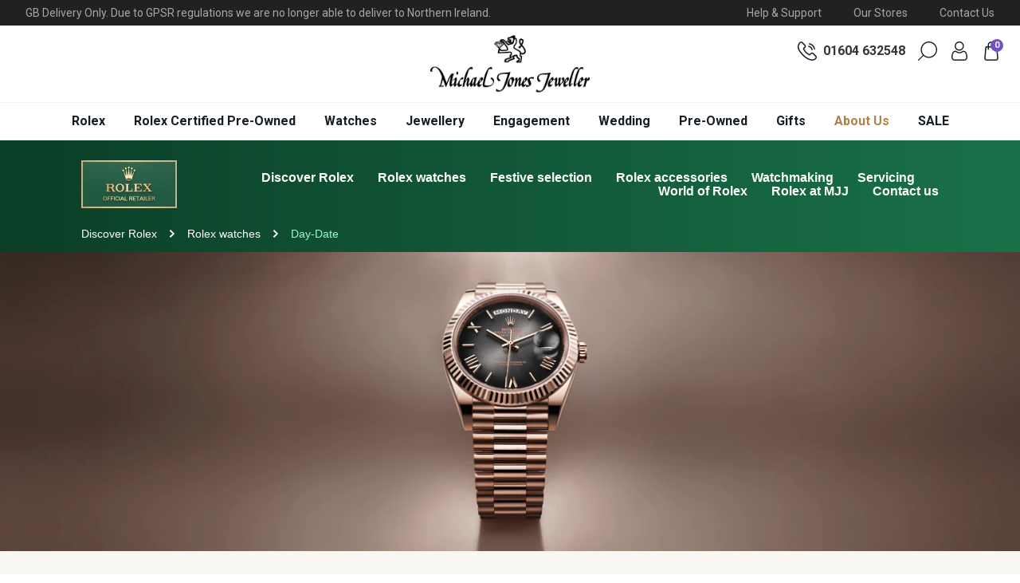

--- FILE ---
content_type: text/html; charset=utf-8
request_url: https://www.michaeljonesjeweller.co.uk/collections/rolex-day-date
body_size: 34579
content:
<!doctype html>
<html class="no-js supports-no-cookies" lang="en" name="rolex-layout">
<head>
  <meta charset="utf-8">
  <meta http-equiv="X-UA-Compatible" content="IE=edge">
  <meta name="viewport" content="width=device-width,initial-scale=1">
  <meta name="theme-color" content="#212121">
  <link rel="canonical" href="https://www.michaeljonesjeweller.co.uk/collections/rolex-day-date" />
  <link rel="shortcut icon" href="//www.michaeljonesjeweller.co.uk/cdn/shop/t/11/assets/favicon.ico?v=47153529577725438221747049290" type="image/x-icon" />
  <link rel="apple-touch-icon-precomposed" sizes="57x57" href="//www.michaeljonesjeweller.co.uk/cdn/shop/t/11/assets/apple-touch-icon-57x57_small.png?v=105409058822183105151747049290" />
  <link rel="apple-touch-icon-precomposed" sizes="114x114" href="//www.michaeljonesjeweller.co.uk/cdn/shop/t/11/assets/apple-touch-icon-114x114_small.png?v=102609194442450686771747049290" />
  <link rel="apple-touch-icon-precomposed" sizes="72x72" href="//www.michaeljonesjeweller.co.uk/cdn/shop/t/11/assets/apple-touch-icon-72x72_small.png?v=180068999772854222101747049290" />
  <link rel="apple-touch-icon-precomposed" sizes="144x144" href="//www.michaeljonesjeweller.co.uk/cdn/shop/t/11/assets/apple-touch-icon-144x144_small.png?v=60864852566098647981747049290" />
  <link rel="apple-touch-icon-precomposed" sizes="60x60" href="//www.michaeljonesjeweller.co.uk/cdn/shop/t/11/assets/apple-touch-icon-60x60_small.png?v=115076284157123472331747049290" />
  <link rel="apple-touch-icon-precomposed" sizes="120x120" href="//www.michaeljonesjeweller.co.uk/cdn/shop/t/11/assets/apple-touch-icon-120x120_small.png?v=60991431530065978651747049290" />
  <link rel="apple-touch-icon-precomposed" sizes="76x76" href="//www.michaeljonesjeweller.co.uk/cdn/shop/t/11/assets/apple-touch-icon-76x76_small.png?v=72417459847372941451747049290" />
  <link rel="apple-touch-icon-precomposed" sizes="152x152" href="//www.michaeljonesjeweller.co.uk/cdn/shop/t/11/assets/apple-touch-icon-152x152_small.png?v=171198845348079601691747049290" />
  <link rel="icon" type="image/png" href="//www.michaeljonesjeweller.co.uk/cdn/shop/t/11/assets/favicon-196x196_small.png?v=133918761893508202801747049290" sizes="196x196" />
  <link rel="icon" type="image/png" href="//www.michaeljonesjeweller.co.uk/cdn/shop/t/11/assets/favicon-96x96_small.png?v=172856398465984187231747049290" sizes="96x96" />
  <link rel="icon" type="image/png" href="//www.michaeljonesjeweller.co.uk/cdn/shop/t/11/assets/favicon-32x32_small.png?v=162374576784179929021747049290" sizes="32x32" />
  <link rel="icon" type="image/png" href="//www.michaeljonesjeweller.co.uk/cdn/shop/t/11/assets/favicon-16x16_small.png?v=138101365382843483341747049290" sizes="16x16" />
  <link rel="icon" type="image/png" href="//www.michaeljonesjeweller.co.uk/cdn/shop/t/11/assets/favicon-128_small.png?v=28720755135963136181747049290" sizes="128x128" />
  <meta name="application-name" content="&nbsp;"/>
  <meta name="msapplication-TileColor" content="#FFFFFF" />
  <meta name="msapplication-TileImage" content="//www.michaeljonesjeweller.co.uk/cdn/shop/t/11/assets/mstile-144x144_small.png?v=60864852566098647981747049290" />
  <meta name="msapplication-square70x70logo" content="//www.michaeljonesjeweller.co.uk/cdn/shop/t/11/assets/mstile-70x70_small.png?v=28720755135963136181747049290" />
  <meta name="msapplication-square150x150logo" content="//www.michaeljonesjeweller.co.uk/cdn/shop/t/11/assets/mstile-150x150_small.png?v=140300621671489119001747049290" />
  <meta name="msapplication-wide310x150logo" content="//www.michaeljonesjeweller.co.uk/cdn/shop/t/11/assets/mstile-310x150_small.png?v=168132950918008833291747049290" />
  <link rel="dns-prefetch" href="https://fonts.gstatic.com">
  <link rel="dns-prefetch" href="https://fonts.googleapis.com"><title>Rolex Day-Date Watches | Michael Jones Jeweller</title><meta name="description" content="Browse Rolex Day-Date watches online at Michael Jones Jeweller, an Official Authorised Retailer of men&#39;s and ladies Rolex watches. Discover more at Michael Jones Jeweller.">


<meta property="og:site_name" content="Michael Jones Jeweller">
<meta property="og:url" content="https://www.michaeljonesjeweller.co.uk/collections/rolex-day-date">
<meta property="og:title" content="Rolex Day-Date">
<meta property="og:type" content="product.group">
<meta property="og:description" content="Browse Rolex Day-Date watches online at Michael Jones Jeweller, an Official Authorised Retailer of men&#39;s and ladies Rolex watches. Discover more at Michael Jones Jeweller."><meta property="og:image" content="http://www.michaeljonesjeweller.co.uk/cdn/shop/collections/family-day-date.jpg?v=1721640189">
      <meta property="og:image:secure_url" content="https://www.michaeljonesjeweller.co.uk/cdn/shop/collections/family-day-date.jpg?v=1721640189">
      <meta property="og:image:width" content="780">
      <meta property="og:image:height" content="520">
      <meta property="og:image:alt" content="Rolex Day-Date Watches">

<meta name="twitter:site" content="@MJJewellers">
<meta name="twitter:card" content="summary_large_image">
<meta name="twitter:title" content="Rolex Day-Date">
<meta name="twitter:description" content="Browse Rolex Day-Date watches online at Michael Jones Jeweller, an Official Authorised Retailer of men&#39;s and ladies Rolex watches. Discover more at Michael Jones Jeweller.">

  <link rel="prefetch" href="//www.michaeljonesjeweller.co.uk/cdn/shop/t/11/assets/layout.gift_card.css?v=112431772277655450021762352313" as="style"><link rel="prefetch" href="//www.michaeljonesjeweller.co.uk/cdn/shop/t/11/assets/layout.password.css?v=10017165276304067421762352330" as="style"><link rel="prefetch" href="//www.michaeljonesjeweller.co.uk/cdn/shop/t/11/assets/layout.theme.css?v=23493006037824336051762358225" as="style"><link type="text/css" href="//www.michaeljonesjeweller.co.uk/cdn/shop/t/11/assets/layout.rolex.css?v=98052791438585537781765797128" rel="stylesheet"><link rel="prefetch" href="//www.michaeljonesjeweller.co.uk/cdn/shop/t/11/assets/layout.rolex-pre-owned.css?v=99532649899460201531765797127" as="style">
  <style>
  :root {
    --color-accent: #b18147;
    --color-secondary: #7150c3;
    --color-tertiary: #84344e;
    --color-body-text: #161d25;
    --headings-color: #161d25;
    --color-main-background: #fff;
    --type-size-base: ;
    --color-border: #849bb6;
  }
</style>


  <script>
    document.documentElement.className = document.documentElement.className.replace('no-js', '');

    window.theme = {
      strings: {
        addToCart: "Add to Bag",
        soldOut: "Sold Out",
        unavailable: "Unavailable",
        checkout: "Buy it Now"
      },
      moneyFormat: "£{{amount}}"
    };
  </script>

  <link rel="prefetch" href="//www.michaeljonesjeweller.co.uk/cdn/shop/t/11/assets/layout.gift_card.js?v=105853043766062074051747049290" as="script"><link rel="prefetch" href="//www.michaeljonesjeweller.co.uk/cdn/shop/t/11/assets/layout.password.js?v=5376289627201171341747049290" as="script"><link rel="prefetch" href="//www.michaeljonesjeweller.co.uk/cdn/shop/t/11/assets/layout.theme.js?v=12897877451461235331747049290" as="script"><script type="text/javascript" src="//www.michaeljonesjeweller.co.uk/cdn/shop/t/11/assets/layout.rolex.js?v=20505048421984309141747049290" defer="defer"></script><link rel="prefetch" href="//www.michaeljonesjeweller.co.uk/cdn/shop/t/11/assets/layout.rolex-pre-owned.js?v=37614170462186382391747049434" as="script"><link rel="prefetch" href="//www.michaeljonesjeweller.co.uk/cdn/shop/t/11/assets/template.collection.js?v=127962831557266490821762360373" as="script"><script type="text/javascript" src="//www.michaeljonesjeweller.co.uk/cdn/shop/t/11/assets/template.collection.rolex.js?v=136002604258235277051765797128" defer="defer"></script><link rel="prefetch" href="//www.michaeljonesjeweller.co.uk/cdn/shop/t/11/assets/template.collection.rlxp.js?v=20068395808202877911749288837" as="script"><link rel="prefetch" href="//www.michaeljonesjeweller.co.uk/cdn/shop/t/11/assets/template.gift_card.js?v=145283651720441827601747049290" as="script"><link rel="prefetch" href="//www.michaeljonesjeweller.co.uk/cdn/shop/t/11/assets/template.index.js?v=102865939673675089661747049290" as="script"><link rel="prefetch" href="//www.michaeljonesjeweller.co.uk/cdn/shop/t/11/assets/template.product.js?v=70527189658576897321747049290" as="script"><link rel="prefetch" href="//www.michaeljonesjeweller.co.uk/cdn/shop/t/11/assets/template.search.js?v=143508924348590114471749289049" as="script"><link rel="prefetch" href="//www.michaeljonesjeweller.co.uk/cdn/shop/t/11/assets/template.login.js?v=19146283966944086201747049290" as="script"><link rel="prefetch" href="//www.michaeljonesjeweller.co.uk/cdn/shop/t/11/assets/template.product.rolex.js?v=51393120791434113961757339410" as="script"><link rel="prefetch" href="//www.michaeljonesjeweller.co.uk/cdn/shop/t/11/assets/template.product.rlxp.js?v=38529351091178015701747049426" as="script"><link rel="prefetch" href="//www.michaeljonesjeweller.co.uk/cdn/shop/t/11/assets/template.page.rlx-contact.js?v=50028518523534665961765797128" as="script"><link rel="prefetch" href="//www.michaeljonesjeweller.co.uk/cdn/shop/t/11/assets/template.page.rlxp-contact.js?v=132945308274121714211757338480" as="script"><link rel="prefetch" href="//www.michaeljonesjeweller.co.uk/cdn/shop/t/11/assets/template.page.rlx-store.js?v=89404079559533437991765797128" as="script"><link rel="prefetch" href="//www.michaeljonesjeweller.co.uk/cdn/shop/t/11/assets/template.product-landing.js?v=96973820474365485321747049290" as="script"><link rel="prefetch" href="//www.michaeljonesjeweller.co.uk/cdn/shop/t/11/assets/template.page.rlx-contact-module.js?v=166865045961271544431747049290" as="script"><link rel="prefetch" href="//www.michaeljonesjeweller.co.uk/cdn/shop/t/11/assets/template.page.rlx-appointment-module.js?v=73100253471344155571765797128" as="script"><link rel="prefetch" href="//www.michaeljonesjeweller.co.uk/cdn/shop/t/11/assets/template.page.brand-tag-heuer.js?v=150188441855636108561747049290" as="script">

  
    <script>window.performance && window.performance.mark && window.performance.mark('shopify.content_for_header.start');</script><meta name="facebook-domain-verification" content="8h6ks7bufbrfcmq6yowsalawn701j1">
<meta name="google-site-verification" content="EGYNkp0OMSL-eEiIBT6LtMvEUlQceUVuRdL6DXRvmlc">
<meta name="google-site-verification" content="ATXvmNDDPqPd3lGfD9cAy3cLkR2p3wwOmI363Ay695U">
<meta id="shopify-digital-wallet" name="shopify-digital-wallet" content="/57083134123/digital_wallets/dialog">
<meta name="shopify-checkout-api-token" content="f59bb066f21d28635c1ecc29aad4db0e">
<meta id="in-context-paypal-metadata" data-shop-id="57083134123" data-venmo-supported="false" data-environment="production" data-locale="en_US" data-paypal-v4="true" data-currency="GBP">
<link rel="alternate" type="application/atom+xml" title="Feed" href="/collections/rolex-day-date.atom" />
<link rel="next" href="/collections/rolex-day-date?page=2">
<link rel="alternate" type="application/json+oembed" href="https://www.michaeljonesjeweller.co.uk/collections/rolex-day-date.oembed">
<script async="async" src="/checkouts/internal/preloads.js?locale=en-GB"></script>
<script id="shopify-features" type="application/json">{"accessToken":"f59bb066f21d28635c1ecc29aad4db0e","betas":["rich-media-storefront-analytics"],"domain":"www.michaeljonesjeweller.co.uk","predictiveSearch":true,"shopId":57083134123,"locale":"en"}</script>
<script>var Shopify = Shopify || {};
Shopify.shop = "michael-jones-jeweller.myshopify.com";
Shopify.locale = "en";
Shopify.currency = {"active":"GBP","rate":"1.0"};
Shopify.country = "GB";
Shopify.theme = {"name":"MJJ – New Watches 2025","id":178844303738,"schema_name":"Michael Jones Theme","schema_version":"1.0.0","theme_store_id":null,"role":"main"};
Shopify.theme.handle = "null";
Shopify.theme.style = {"id":null,"handle":null};
Shopify.cdnHost = "www.michaeljonesjeweller.co.uk/cdn";
Shopify.routes = Shopify.routes || {};
Shopify.routes.root = "/";</script>
<script type="module">!function(o){(o.Shopify=o.Shopify||{}).modules=!0}(window);</script>
<script>!function(o){function n(){var o=[];function n(){o.push(Array.prototype.slice.apply(arguments))}return n.q=o,n}var t=o.Shopify=o.Shopify||{};t.loadFeatures=n(),t.autoloadFeatures=n()}(window);</script>
<script id="shop-js-analytics" type="application/json">{"pageType":"collection"}</script>
<script defer="defer" async type="module" src="//www.michaeljonesjeweller.co.uk/cdn/shopifycloud/shop-js/modules/v2/client.init-shop-cart-sync_BT-GjEfc.en.esm.js"></script>
<script defer="defer" async type="module" src="//www.michaeljonesjeweller.co.uk/cdn/shopifycloud/shop-js/modules/v2/chunk.common_D58fp_Oc.esm.js"></script>
<script defer="defer" async type="module" src="//www.michaeljonesjeweller.co.uk/cdn/shopifycloud/shop-js/modules/v2/chunk.modal_xMitdFEc.esm.js"></script>
<script type="module">
  await import("//www.michaeljonesjeweller.co.uk/cdn/shopifycloud/shop-js/modules/v2/client.init-shop-cart-sync_BT-GjEfc.en.esm.js");
await import("//www.michaeljonesjeweller.co.uk/cdn/shopifycloud/shop-js/modules/v2/chunk.common_D58fp_Oc.esm.js");
await import("//www.michaeljonesjeweller.co.uk/cdn/shopifycloud/shop-js/modules/v2/chunk.modal_xMitdFEc.esm.js");

  window.Shopify.SignInWithShop?.initShopCartSync?.({"fedCMEnabled":true,"windoidEnabled":true});

</script>
<script>(function() {
  var isLoaded = false;
  function asyncLoad() {
    if (isLoaded) return;
    isLoaded = true;
    var urls = ["https:\/\/gdprcdn.b-cdn.net\/js\/gdpr_cookie_consent.min.js?shop=michael-jones-jeweller.myshopify.com","https:\/\/cdn.shopify.com\/s\/files\/1\/0597\/3783\/3627\/files\/tptinstall.min.js?v=1718591634\u0026t=tapita-seo-script-tags\u0026shop=michael-jones-jeweller.myshopify.com","https:\/\/api-eu1.hubapi.com\/scriptloader\/v1\/145669927.js?shop=michael-jones-jeweller.myshopify.com","https:\/\/ecommplugins-scripts.trustpilot.com\/v2.1\/js\/header.min.js?settings=eyJrZXkiOiJ0ZnU2RkxCWGVRNHRYeGdZIn0=\u0026v=2.5\u0026shop=michael-jones-jeweller.myshopify.com","https:\/\/ecommplugins-scripts.trustpilot.com\/v2.1\/js\/success.min.js?settings=eyJrZXkiOiJ0ZnU2RkxCWGVRNHRYeGdZIiwidCI6WyJvcmRlcnMvZnVsZmlsbGVkIl0sInYiOiIifQ==\u0026shop=michael-jones-jeweller.myshopify.com","https:\/\/ecommplugins-trustboxsettings.trustpilot.com\/michael-jones-jeweller.myshopify.com.js?settings=1765459029836\u0026shop=michael-jones-jeweller.myshopify.com"];
    for (var i = 0; i < urls.length; i++) {
      var s = document.createElement('script');
      s.type = 'text/javascript';
      s.async = true;
      s.src = urls[i];
      var x = document.getElementsByTagName('script')[0];
      x.parentNode.insertBefore(s, x);
    }
  };
  if(window.attachEvent) {
    window.attachEvent('onload', asyncLoad);
  } else {
    window.addEventListener('load', asyncLoad, false);
  }
})();</script>
<script id="__st">var __st={"a":57083134123,"offset":0,"reqid":"efa913c3-2e79-403a-96d4-f54b0d9a0ddd-1769057578","pageurl":"www.michaeljonesjeweller.co.uk\/collections\/rolex-day-date","u":"e84e57f69a1f","p":"collection","rtyp":"collection","rid":407396417780};</script>
<script>window.ShopifyPaypalV4VisibilityTracking = true;</script>
<script id="captcha-bootstrap">!function(){'use strict';const t='contact',e='account',n='new_comment',o=[[t,t],['blogs',n],['comments',n],[t,'customer']],c=[[e,'customer_login'],[e,'guest_login'],[e,'recover_customer_password'],[e,'create_customer']],r=t=>t.map((([t,e])=>`form[action*='/${t}']:not([data-nocaptcha='true']) input[name='form_type'][value='${e}']`)).join(','),a=t=>()=>t?[...document.querySelectorAll(t)].map((t=>t.form)):[];function s(){const t=[...o],e=r(t);return a(e)}const i='password',u='form_key',d=['recaptcha-v3-token','g-recaptcha-response','h-captcha-response',i],f=()=>{try{return window.sessionStorage}catch{return}},m='__shopify_v',_=t=>t.elements[u];function p(t,e,n=!1){try{const o=window.sessionStorage,c=JSON.parse(o.getItem(e)),{data:r}=function(t){const{data:e,action:n}=t;return t[m]||n?{data:e,action:n}:{data:t,action:n}}(c);for(const[e,n]of Object.entries(r))t.elements[e]&&(t.elements[e].value=n);n&&o.removeItem(e)}catch(o){console.error('form repopulation failed',{error:o})}}const l='form_type',E='cptcha';function T(t){t.dataset[E]=!0}const w=window,h=w.document,L='Shopify',v='ce_forms',y='captcha';let A=!1;((t,e)=>{const n=(g='f06e6c50-85a8-45c8-87d0-21a2b65856fe',I='https://cdn.shopify.com/shopifycloud/storefront-forms-hcaptcha/ce_storefront_forms_captcha_hcaptcha.v1.5.2.iife.js',D={infoText:'Protected by hCaptcha',privacyText:'Privacy',termsText:'Terms'},(t,e,n)=>{const o=w[L][v],c=o.bindForm;if(c)return c(t,g,e,D).then(n);var r;o.q.push([[t,g,e,D],n]),r=I,A||(h.body.append(Object.assign(h.createElement('script'),{id:'captcha-provider',async:!0,src:r})),A=!0)});var g,I,D;w[L]=w[L]||{},w[L][v]=w[L][v]||{},w[L][v].q=[],w[L][y]=w[L][y]||{},w[L][y].protect=function(t,e){n(t,void 0,e),T(t)},Object.freeze(w[L][y]),function(t,e,n,w,h,L){const[v,y,A,g]=function(t,e,n){const i=e?o:[],u=t?c:[],d=[...i,...u],f=r(d),m=r(i),_=r(d.filter((([t,e])=>n.includes(e))));return[a(f),a(m),a(_),s()]}(w,h,L),I=t=>{const e=t.target;return e instanceof HTMLFormElement?e:e&&e.form},D=t=>v().includes(t);t.addEventListener('submit',(t=>{const e=I(t);if(!e)return;const n=D(e)&&!e.dataset.hcaptchaBound&&!e.dataset.recaptchaBound,o=_(e),c=g().includes(e)&&(!o||!o.value);(n||c)&&t.preventDefault(),c&&!n&&(function(t){try{if(!f())return;!function(t){const e=f();if(!e)return;const n=_(t);if(!n)return;const o=n.value;o&&e.removeItem(o)}(t);const e=Array.from(Array(32),(()=>Math.random().toString(36)[2])).join('');!function(t,e){_(t)||t.append(Object.assign(document.createElement('input'),{type:'hidden',name:u})),t.elements[u].value=e}(t,e),function(t,e){const n=f();if(!n)return;const o=[...t.querySelectorAll(`input[type='${i}']`)].map((({name:t})=>t)),c=[...d,...o],r={};for(const[a,s]of new FormData(t).entries())c.includes(a)||(r[a]=s);n.setItem(e,JSON.stringify({[m]:1,action:t.action,data:r}))}(t,e)}catch(e){console.error('failed to persist form',e)}}(e),e.submit())}));const S=(t,e)=>{t&&!t.dataset[E]&&(n(t,e.some((e=>e===t))),T(t))};for(const o of['focusin','change'])t.addEventListener(o,(t=>{const e=I(t);D(e)&&S(e,y())}));const B=e.get('form_key'),M=e.get(l),P=B&&M;t.addEventListener('DOMContentLoaded',(()=>{const t=y();if(P)for(const e of t)e.elements[l].value===M&&p(e,B);[...new Set([...A(),...v().filter((t=>'true'===t.dataset.shopifyCaptcha))])].forEach((e=>S(e,t)))}))}(h,new URLSearchParams(w.location.search),n,t,e,['guest_login'])})(!0,!0)}();</script>
<script integrity="sha256-4kQ18oKyAcykRKYeNunJcIwy7WH5gtpwJnB7kiuLZ1E=" data-source-attribution="shopify.loadfeatures" defer="defer" src="//www.michaeljonesjeweller.co.uk/cdn/shopifycloud/storefront/assets/storefront/load_feature-a0a9edcb.js" crossorigin="anonymous"></script>
<script data-source-attribution="shopify.dynamic_checkout.dynamic.init">var Shopify=Shopify||{};Shopify.PaymentButton=Shopify.PaymentButton||{isStorefrontPortableWallets:!0,init:function(){window.Shopify.PaymentButton.init=function(){};var t=document.createElement("script");t.src="https://www.michaeljonesjeweller.co.uk/cdn/shopifycloud/portable-wallets/latest/portable-wallets.en.js",t.type="module",document.head.appendChild(t)}};
</script>
<script data-source-attribution="shopify.dynamic_checkout.buyer_consent">
  function portableWalletsHideBuyerConsent(e){var t=document.getElementById("shopify-buyer-consent"),n=document.getElementById("shopify-subscription-policy-button");t&&n&&(t.classList.add("hidden"),t.setAttribute("aria-hidden","true"),n.removeEventListener("click",e))}function portableWalletsShowBuyerConsent(e){var t=document.getElementById("shopify-buyer-consent"),n=document.getElementById("shopify-subscription-policy-button");t&&n&&(t.classList.remove("hidden"),t.removeAttribute("aria-hidden"),n.addEventListener("click",e))}window.Shopify?.PaymentButton&&(window.Shopify.PaymentButton.hideBuyerConsent=portableWalletsHideBuyerConsent,window.Shopify.PaymentButton.showBuyerConsent=portableWalletsShowBuyerConsent);
</script>
<script data-source-attribution="shopify.dynamic_checkout.cart.bootstrap">document.addEventListener("DOMContentLoaded",(function(){function t(){return document.querySelector("shopify-accelerated-checkout-cart, shopify-accelerated-checkout")}if(t())Shopify.PaymentButton.init();else{new MutationObserver((function(e,n){t()&&(Shopify.PaymentButton.init(),n.disconnect())})).observe(document.body,{childList:!0,subtree:!0})}}));
</script>
<link id="shopify-accelerated-checkout-styles" rel="stylesheet" media="screen" href="https://www.michaeljonesjeweller.co.uk/cdn/shopifycloud/portable-wallets/latest/accelerated-checkout-backwards-compat.css" crossorigin="anonymous">
<style id="shopify-accelerated-checkout-cart">
        #shopify-buyer-consent {
  margin-top: 1em;
  display: inline-block;
  width: 100%;
}

#shopify-buyer-consent.hidden {
  display: none;
}

#shopify-subscription-policy-button {
  background: none;
  border: none;
  padding: 0;
  text-decoration: underline;
  font-size: inherit;
  cursor: pointer;
}

#shopify-subscription-policy-button::before {
  box-shadow: none;
}

      </style>

<script>window.performance && window.performance.mark && window.performance.mark('shopify.content_for_header.end');</script>
  













<script>
  var digitalDataLayer = {
    environment: {
      environmentVersion: "V7",
      coBrandedVersion: "Bespoke"
    },
    page: {
      pageType: "family page",
      pageFamilyName: "day-date"
    }
  };
</script>
<script src="//assets.adobedtm.com/7e3b3fa0902e/7ba12da1470f/launch-5de25e657d80.min.js"></script><!-- BEGIN app block: shopify://apps/doofinder-search-discovery/blocks/doofinder-script/1abc6bc6-ff36-4a37-9034-effae4a47cf6 -->
  <script>
    (function(w, k) {w[k] = window[k] || function () { (window[k].q = window[k].q || []).push(arguments) }})(window, "doofinderApp")
    var dfKvCustomerEmail = "";

    doofinderApp("config", "currency", Shopify.currency.active);
    doofinderApp("config", "language", Shopify.locale);
    var context = Shopify.country;
    
    doofinderApp("config", "priceName", context);
    localStorage.setItem("shopify-language", Shopify.locale);

    doofinderApp("init", "layer", {
      params:{
        "":{
          exclude: {
            not_published_in: [context]
          }
        },
        "product":{
          exclude: {
            not_published_in: [context]
          }
        }
      }
    });
  </script>

  <script src="https://eu1-config.doofinder.com/2.x/4bbb588c-4fa0-4c31-a47d-f0d647d06e80.js" async></script>



<!-- END app block --><link href="https://monorail-edge.shopifysvc.com" rel="dns-prefetch">
<script>(function(){if ("sendBeacon" in navigator && "performance" in window) {try {var session_token_from_headers = performance.getEntriesByType('navigation')[0].serverTiming.find(x => x.name == '_s').description;} catch {var session_token_from_headers = undefined;}var session_cookie_matches = document.cookie.match(/_shopify_s=([^;]*)/);var session_token_from_cookie = session_cookie_matches && session_cookie_matches.length === 2 ? session_cookie_matches[1] : "";var session_token = session_token_from_headers || session_token_from_cookie || "";function handle_abandonment_event(e) {var entries = performance.getEntries().filter(function(entry) {return /monorail-edge.shopifysvc.com/.test(entry.name);});if (!window.abandonment_tracked && entries.length === 0) {window.abandonment_tracked = true;var currentMs = Date.now();var navigation_start = performance.timing.navigationStart;var payload = {shop_id: 57083134123,url: window.location.href,navigation_start,duration: currentMs - navigation_start,session_token,page_type: "collection"};window.navigator.sendBeacon("https://monorail-edge.shopifysvc.com/v1/produce", JSON.stringify({schema_id: "online_store_buyer_site_abandonment/1.1",payload: payload,metadata: {event_created_at_ms: currentMs,event_sent_at_ms: currentMs}}));}}window.addEventListener('pagehide', handle_abandonment_event);}}());</script>
<script id="web-pixels-manager-setup">(function e(e,d,r,n,o){if(void 0===o&&(o={}),!Boolean(null===(a=null===(i=window.Shopify)||void 0===i?void 0:i.analytics)||void 0===a?void 0:a.replayQueue)){var i,a;window.Shopify=window.Shopify||{};var t=window.Shopify;t.analytics=t.analytics||{};var s=t.analytics;s.replayQueue=[],s.publish=function(e,d,r){return s.replayQueue.push([e,d,r]),!0};try{self.performance.mark("wpm:start")}catch(e){}var l=function(){var e={modern:/Edge?\/(1{2}[4-9]|1[2-9]\d|[2-9]\d{2}|\d{4,})\.\d+(\.\d+|)|Firefox\/(1{2}[4-9]|1[2-9]\d|[2-9]\d{2}|\d{4,})\.\d+(\.\d+|)|Chrom(ium|e)\/(9{2}|\d{3,})\.\d+(\.\d+|)|(Maci|X1{2}).+ Version\/(15\.\d+|(1[6-9]|[2-9]\d|\d{3,})\.\d+)([,.]\d+|)( \(\w+\)|)( Mobile\/\w+|) Safari\/|Chrome.+OPR\/(9{2}|\d{3,})\.\d+\.\d+|(CPU[ +]OS|iPhone[ +]OS|CPU[ +]iPhone|CPU IPhone OS|CPU iPad OS)[ +]+(15[._]\d+|(1[6-9]|[2-9]\d|\d{3,})[._]\d+)([._]\d+|)|Android:?[ /-](13[3-9]|1[4-9]\d|[2-9]\d{2}|\d{4,})(\.\d+|)(\.\d+|)|Android.+Firefox\/(13[5-9]|1[4-9]\d|[2-9]\d{2}|\d{4,})\.\d+(\.\d+|)|Android.+Chrom(ium|e)\/(13[3-9]|1[4-9]\d|[2-9]\d{2}|\d{4,})\.\d+(\.\d+|)|SamsungBrowser\/([2-9]\d|\d{3,})\.\d+/,legacy:/Edge?\/(1[6-9]|[2-9]\d|\d{3,})\.\d+(\.\d+|)|Firefox\/(5[4-9]|[6-9]\d|\d{3,})\.\d+(\.\d+|)|Chrom(ium|e)\/(5[1-9]|[6-9]\d|\d{3,})\.\d+(\.\d+|)([\d.]+$|.*Safari\/(?![\d.]+ Edge\/[\d.]+$))|(Maci|X1{2}).+ Version\/(10\.\d+|(1[1-9]|[2-9]\d|\d{3,})\.\d+)([,.]\d+|)( \(\w+\)|)( Mobile\/\w+|) Safari\/|Chrome.+OPR\/(3[89]|[4-9]\d|\d{3,})\.\d+\.\d+|(CPU[ +]OS|iPhone[ +]OS|CPU[ +]iPhone|CPU IPhone OS|CPU iPad OS)[ +]+(10[._]\d+|(1[1-9]|[2-9]\d|\d{3,})[._]\d+)([._]\d+|)|Android:?[ /-](13[3-9]|1[4-9]\d|[2-9]\d{2}|\d{4,})(\.\d+|)(\.\d+|)|Mobile Safari.+OPR\/([89]\d|\d{3,})\.\d+\.\d+|Android.+Firefox\/(13[5-9]|1[4-9]\d|[2-9]\d{2}|\d{4,})\.\d+(\.\d+|)|Android.+Chrom(ium|e)\/(13[3-9]|1[4-9]\d|[2-9]\d{2}|\d{4,})\.\d+(\.\d+|)|Android.+(UC? ?Browser|UCWEB|U3)[ /]?(15\.([5-9]|\d{2,})|(1[6-9]|[2-9]\d|\d{3,})\.\d+)\.\d+|SamsungBrowser\/(5\.\d+|([6-9]|\d{2,})\.\d+)|Android.+MQ{2}Browser\/(14(\.(9|\d{2,})|)|(1[5-9]|[2-9]\d|\d{3,})(\.\d+|))(\.\d+|)|K[Aa][Ii]OS\/(3\.\d+|([4-9]|\d{2,})\.\d+)(\.\d+|)/},d=e.modern,r=e.legacy,n=navigator.userAgent;return n.match(d)?"modern":n.match(r)?"legacy":"unknown"}(),u="modern"===l?"modern":"legacy",c=(null!=n?n:{modern:"",legacy:""})[u],f=function(e){return[e.baseUrl,"/wpm","/b",e.hashVersion,"modern"===e.buildTarget?"m":"l",".js"].join("")}({baseUrl:d,hashVersion:r,buildTarget:u}),m=function(e){var d=e.version,r=e.bundleTarget,n=e.surface,o=e.pageUrl,i=e.monorailEndpoint;return{emit:function(e){var a=e.status,t=e.errorMsg,s=(new Date).getTime(),l=JSON.stringify({metadata:{event_sent_at_ms:s},events:[{schema_id:"web_pixels_manager_load/3.1",payload:{version:d,bundle_target:r,page_url:o,status:a,surface:n,error_msg:t},metadata:{event_created_at_ms:s}}]});if(!i)return console&&console.warn&&console.warn("[Web Pixels Manager] No Monorail endpoint provided, skipping logging."),!1;try{return self.navigator.sendBeacon.bind(self.navigator)(i,l)}catch(e){}var u=new XMLHttpRequest;try{return u.open("POST",i,!0),u.setRequestHeader("Content-Type","text/plain"),u.send(l),!0}catch(e){return console&&console.warn&&console.warn("[Web Pixels Manager] Got an unhandled error while logging to Monorail."),!1}}}}({version:r,bundleTarget:l,surface:e.surface,pageUrl:self.location.href,monorailEndpoint:e.monorailEndpoint});try{o.browserTarget=l,function(e){var d=e.src,r=e.async,n=void 0===r||r,o=e.onload,i=e.onerror,a=e.sri,t=e.scriptDataAttributes,s=void 0===t?{}:t,l=document.createElement("script"),u=document.querySelector("head"),c=document.querySelector("body");if(l.async=n,l.src=d,a&&(l.integrity=a,l.crossOrigin="anonymous"),s)for(var f in s)if(Object.prototype.hasOwnProperty.call(s,f))try{l.dataset[f]=s[f]}catch(e){}if(o&&l.addEventListener("load",o),i&&l.addEventListener("error",i),u)u.appendChild(l);else{if(!c)throw new Error("Did not find a head or body element to append the script");c.appendChild(l)}}({src:f,async:!0,onload:function(){if(!function(){var e,d;return Boolean(null===(d=null===(e=window.Shopify)||void 0===e?void 0:e.analytics)||void 0===d?void 0:d.initialized)}()){var d=window.webPixelsManager.init(e)||void 0;if(d){var r=window.Shopify.analytics;r.replayQueue.forEach((function(e){var r=e[0],n=e[1],o=e[2];d.publishCustomEvent(r,n,o)})),r.replayQueue=[],r.publish=d.publishCustomEvent,r.visitor=d.visitor,r.initialized=!0}}},onerror:function(){return m.emit({status:"failed",errorMsg:"".concat(f," has failed to load")})},sri:function(e){var d=/^sha384-[A-Za-z0-9+/=]+$/;return"string"==typeof e&&d.test(e)}(c)?c:"",scriptDataAttributes:o}),m.emit({status:"loading"})}catch(e){m.emit({status:"failed",errorMsg:(null==e?void 0:e.message)||"Unknown error"})}}})({shopId: 57083134123,storefrontBaseUrl: "https://www.michaeljonesjeweller.co.uk",extensionsBaseUrl: "https://extensions.shopifycdn.com/cdn/shopifycloud/web-pixels-manager",monorailEndpoint: "https://monorail-edge.shopifysvc.com/unstable/produce_batch",surface: "storefront-renderer",enabledBetaFlags: ["2dca8a86"],webPixelsConfigList: [{"id":"2012447098","configuration":"{\"accountID\":\"michael-jones-jeweller\"}","eventPayloadVersion":"v1","runtimeContext":"STRICT","scriptVersion":"e049d423f49471962495acbe58da1904","type":"APP","apiClientId":32196493313,"privacyPurposes":["ANALYTICS","MARKETING","SALE_OF_DATA"],"dataSharingAdjustments":{"protectedCustomerApprovalScopes":["read_customer_address","read_customer_email","read_customer_name","read_customer_personal_data","read_customer_phone"]}},{"id":"1880031610","configuration":"{\"installation_id\":\"4bbb588c-4fa0-4c31-a47d-f0d647d06e80\",\"region\":\"eu1\"}","eventPayloadVersion":"v1","runtimeContext":"STRICT","scriptVersion":"2061f8ea39b7d2e31c8b851469aba871","type":"APP","apiClientId":199361,"privacyPurposes":["ANALYTICS","MARKETING","SALE_OF_DATA"],"dataSharingAdjustments":{"protectedCustomerApprovalScopes":["read_customer_personal_data"]}},{"id":"503251188","configuration":"{\"config\":\"{\\\"google_tag_ids\\\":[\\\"G-LY9CN6Y6WN\\\",\\\"GT-K8H3GWB\\\"],\\\"target_country\\\":\\\"GB\\\",\\\"gtag_events\\\":[{\\\"type\\\":\\\"begin_checkout\\\",\\\"action_label\\\":[\\\"G-LY9CN6Y6WN\\\",\\\"AW-10838024276\\\/fvL7CKKo4LQbENTA_K8o\\\"]},{\\\"type\\\":\\\"search\\\",\\\"action_label\\\":[\\\"G-LY9CN6Y6WN\\\",\\\"AW-10838024276\\\/r6s-CK6o4LQbENTA_K8o\\\"]},{\\\"type\\\":\\\"view_item\\\",\\\"action_label\\\":[\\\"G-LY9CN6Y6WN\\\",\\\"AW-10838024276\\\/iCzkCKuo4LQbENTA_K8o\\\",\\\"MC-DG3LJ2YSTH\\\"]},{\\\"type\\\":\\\"purchase\\\",\\\"action_label\\\":[\\\"G-LY9CN6Y6WN\\\",\\\"AW-10838024276\\\/Y50XCJ-o4LQbENTA_K8o\\\",\\\"MC-DG3LJ2YSTH\\\"]},{\\\"type\\\":\\\"page_view\\\",\\\"action_label\\\":[\\\"G-LY9CN6Y6WN\\\",\\\"AW-10838024276\\\/ubBxCKio4LQbENTA_K8o\\\",\\\"MC-DG3LJ2YSTH\\\"]},{\\\"type\\\":\\\"add_payment_info\\\",\\\"action_label\\\":[\\\"G-LY9CN6Y6WN\\\",\\\"AW-10838024276\\\/JJ5FCLGo4LQbENTA_K8o\\\"]},{\\\"type\\\":\\\"add_to_cart\\\",\\\"action_label\\\":[\\\"G-LY9CN6Y6WN\\\",\\\"AW-10838024276\\\/y6LYCKWo4LQbENTA_K8o\\\"]}],\\\"enable_monitoring_mode\\\":false}\"}","eventPayloadVersion":"v1","runtimeContext":"OPEN","scriptVersion":"b2a88bafab3e21179ed38636efcd8a93","type":"APP","apiClientId":1780363,"privacyPurposes":[],"dataSharingAdjustments":{"protectedCustomerApprovalScopes":["read_customer_address","read_customer_email","read_customer_name","read_customer_personal_data","read_customer_phone"]}},{"id":"167608564","configuration":"{\"pixel_id\":\"193441789002636\",\"pixel_type\":\"facebook_pixel\",\"metaapp_system_user_token\":\"-\"}","eventPayloadVersion":"v1","runtimeContext":"OPEN","scriptVersion":"ca16bc87fe92b6042fbaa3acc2fbdaa6","type":"APP","apiClientId":2329312,"privacyPurposes":["ANALYTICS","MARKETING","SALE_OF_DATA"],"dataSharingAdjustments":{"protectedCustomerApprovalScopes":["read_customer_address","read_customer_email","read_customer_name","read_customer_personal_data","read_customer_phone"]}},{"id":"63865076","configuration":"{\"tagID\":\"2613243761462\"}","eventPayloadVersion":"v1","runtimeContext":"STRICT","scriptVersion":"18031546ee651571ed29edbe71a3550b","type":"APP","apiClientId":3009811,"privacyPurposes":["ANALYTICS","MARKETING","SALE_OF_DATA"],"dataSharingAdjustments":{"protectedCustomerApprovalScopes":["read_customer_address","read_customer_email","read_customer_name","read_customer_personal_data","read_customer_phone"]}},{"id":"shopify-app-pixel","configuration":"{}","eventPayloadVersion":"v1","runtimeContext":"STRICT","scriptVersion":"0450","apiClientId":"shopify-pixel","type":"APP","privacyPurposes":["ANALYTICS","MARKETING"]},{"id":"shopify-custom-pixel","eventPayloadVersion":"v1","runtimeContext":"LAX","scriptVersion":"0450","apiClientId":"shopify-pixel","type":"CUSTOM","privacyPurposes":["ANALYTICS","MARKETING"]}],isMerchantRequest: false,initData: {"shop":{"name":"Michael Jones Jeweller","paymentSettings":{"currencyCode":"GBP"},"myshopifyDomain":"michael-jones-jeweller.myshopify.com","countryCode":"GB","storefrontUrl":"https:\/\/www.michaeljonesjeweller.co.uk"},"customer":null,"cart":null,"checkout":null,"productVariants":[],"purchasingCompany":null},},"https://www.michaeljonesjeweller.co.uk/cdn","fcfee988w5aeb613cpc8e4bc33m6693e112",{"modern":"","legacy":""},{"shopId":"57083134123","storefrontBaseUrl":"https:\/\/www.michaeljonesjeweller.co.uk","extensionBaseUrl":"https:\/\/extensions.shopifycdn.com\/cdn\/shopifycloud\/web-pixels-manager","surface":"storefront-renderer","enabledBetaFlags":"[\"2dca8a86\"]","isMerchantRequest":"false","hashVersion":"fcfee988w5aeb613cpc8e4bc33m6693e112","publish":"custom","events":"[[\"page_viewed\",{}],[\"collection_viewed\",{\"collection\":{\"id\":\"407396417780\",\"title\":\"Rolex Day-Date\",\"productVariants\":[{\"price\":{\"amount\":40100.0,\"currencyCode\":\"GBP\"},\"product\":{\"title\":\"Day-Date 40\",\"vendor\":\"Rolex\",\"id\":\"15097552994682\",\"untranslatedTitle\":\"Day-Date 40\",\"url\":\"\/products\/rolex-day-date-40-m228238-0066\",\"type\":\"\"},\"id\":\"55375796961658\",\"image\":{\"src\":\"\/\/www.michaeljonesjeweller.co.uk\/cdn\/shop\/files\/m228238-0066_upright_landscape.webp?v=1747056463\"},\"sku\":\"m228238-0066\",\"title\":\"Default Title\",\"untranslatedTitle\":\"Default Title\"},{\"price\":{\"amount\":52400.0,\"currencyCode\":\"GBP\"},\"product\":{\"title\":\"Day-Date 40\",\"vendor\":\"Rolex\",\"id\":\"15097553682810\",\"untranslatedTitle\":\"Day-Date 40\",\"url\":\"\/products\/rolex-day-date-40-m228235-0045\",\"type\":\"\"},\"id\":\"55375801450874\",\"image\":{\"src\":\"\/\/www.michaeljonesjeweller.co.uk\/cdn\/shop\/files\/m228235-0045_upright_landscape.webp?v=1747056491\"},\"sku\":\"m228235-0045\",\"title\":\"Default Title\",\"untranslatedTitle\":\"Default Title\"},{\"price\":{\"amount\":43100.0,\"currencyCode\":\"GBP\"},\"product\":{\"title\":\"Day-Date 40\",\"vendor\":\"Rolex\",\"id\":\"15097559122298\",\"untranslatedTitle\":\"Day-Date 40\",\"url\":\"\/products\/rolex-day-date-40-m228239-0076\",\"type\":\"\"},\"id\":\"55375820128634\",\"image\":{\"src\":\"\/\/www.michaeljonesjeweller.co.uk\/cdn\/shop\/files\/m228239-0076_upright_landscape.webp?v=1747056650\"},\"sku\":\"m228239-0076\",\"title\":\"Default Title\",\"untranslatedTitle\":\"Default Title\"},{\"price\":{\"amount\":40100.0,\"currencyCode\":\"GBP\"},\"product\":{\"title\":\"Day-Date 40\",\"vendor\":\"Rolex\",\"id\":\"15097564365178\",\"untranslatedTitle\":\"Day-Date 40\",\"url\":\"\/products\/rolex-day-date-40-m228238-0002\",\"type\":\"\"},\"id\":\"55375833530746\",\"image\":{\"src\":\"\/\/www.michaeljonesjeweller.co.uk\/cdn\/shop\/files\/m228238-0002_upright_landscape.webp?v=1747056789\"},\"sku\":\"m228238-0002\",\"title\":\"Default Title\",\"untranslatedTitle\":\"Default Title\"},{\"price\":{\"amount\":42050.0,\"currencyCode\":\"GBP\"},\"product\":{\"title\":\"Day-Date 36\",\"vendor\":\"Rolex\",\"id\":\"15097584877946\",\"untranslatedTitle\":\"Day-Date 36\",\"url\":\"\/products\/rolex-day-date-36-m128235-0009\",\"type\":\"\"},\"id\":\"55375875703162\",\"image\":{\"src\":\"\/\/www.michaeljonesjeweller.co.uk\/cdn\/shop\/files\/m128235-0009_upright_landscape.webp?v=1747057265\"},\"sku\":\"m128235-0009\",\"title\":\"Default Title\",\"untranslatedTitle\":\"Default Title\"},{\"price\":{\"amount\":82350.0,\"currencyCode\":\"GBP\"},\"product\":{\"title\":\"Day-Date 36\",\"vendor\":\"Rolex\",\"id\":\"15097585303930\",\"untranslatedTitle\":\"Day-Date 36\",\"url\":\"\/products\/rolex-day-date-36-m128399tbr-0029\",\"type\":\"\"},\"id\":\"55375878029690\",\"image\":{\"src\":\"\/\/www.michaeljonesjeweller.co.uk\/cdn\/shop\/files\/m128399tbr-0029_upright_landscape.webp?v=1747057279\"},\"sku\":\"m128399tbr-0029\",\"title\":\"Default Title\",\"untranslatedTitle\":\"Default Title\"}]}}]]"});</script><script>
  window.ShopifyAnalytics = window.ShopifyAnalytics || {};
  window.ShopifyAnalytics.meta = window.ShopifyAnalytics.meta || {};
  window.ShopifyAnalytics.meta.currency = 'GBP';
  var meta = {"products":[{"id":15097552994682,"gid":"gid:\/\/shopify\/Product\/15097552994682","vendor":"Rolex","type":"","handle":"rolex-day-date-40-m228238-0066","variants":[{"id":55375796961658,"price":4010000,"name":"Day-Date 40","public_title":null,"sku":"m228238-0066"}],"remote":false},{"id":15097553682810,"gid":"gid:\/\/shopify\/Product\/15097553682810","vendor":"Rolex","type":"","handle":"rolex-day-date-40-m228235-0045","variants":[{"id":55375801450874,"price":5240000,"name":"Day-Date 40","public_title":null,"sku":"m228235-0045"}],"remote":false},{"id":15097559122298,"gid":"gid:\/\/shopify\/Product\/15097559122298","vendor":"Rolex","type":"","handle":"rolex-day-date-40-m228239-0076","variants":[{"id":55375820128634,"price":4310000,"name":"Day-Date 40","public_title":null,"sku":"m228239-0076"}],"remote":false},{"id":15097564365178,"gid":"gid:\/\/shopify\/Product\/15097564365178","vendor":"Rolex","type":"","handle":"rolex-day-date-40-m228238-0002","variants":[{"id":55375833530746,"price":4010000,"name":"Day-Date 40","public_title":null,"sku":"m228238-0002"}],"remote":false},{"id":15097584877946,"gid":"gid:\/\/shopify\/Product\/15097584877946","vendor":"Rolex","type":"","handle":"rolex-day-date-36-m128235-0009","variants":[{"id":55375875703162,"price":4205000,"name":"Day-Date 36","public_title":null,"sku":"m128235-0009"}],"remote":false},{"id":15097585303930,"gid":"gid:\/\/shopify\/Product\/15097585303930","vendor":"Rolex","type":"","handle":"rolex-day-date-36-m128399tbr-0029","variants":[{"id":55375878029690,"price":8235000,"name":"Day-Date 36","public_title":null,"sku":"m128399tbr-0029"}],"remote":false}],"page":{"pageType":"collection","resourceType":"collection","resourceId":407396417780,"requestId":"efa913c3-2e79-403a-96d4-f54b0d9a0ddd-1769057578"}};
  for (var attr in meta) {
    window.ShopifyAnalytics.meta[attr] = meta[attr];
  }
</script>
<script class="analytics">
  (function () {
    var customDocumentWrite = function(content) {
      var jquery = null;

      if (window.jQuery) {
        jquery = window.jQuery;
      } else if (window.Checkout && window.Checkout.$) {
        jquery = window.Checkout.$;
      }

      if (jquery) {
        jquery('body').append(content);
      }
    };

    var hasLoggedConversion = function(token) {
      if (token) {
        return document.cookie.indexOf('loggedConversion=' + token) !== -1;
      }
      return false;
    }

    var setCookieIfConversion = function(token) {
      if (token) {
        var twoMonthsFromNow = new Date(Date.now());
        twoMonthsFromNow.setMonth(twoMonthsFromNow.getMonth() + 2);

        document.cookie = 'loggedConversion=' + token + '; expires=' + twoMonthsFromNow;
      }
    }

    var trekkie = window.ShopifyAnalytics.lib = window.trekkie = window.trekkie || [];
    if (trekkie.integrations) {
      return;
    }
    trekkie.methods = [
      'identify',
      'page',
      'ready',
      'track',
      'trackForm',
      'trackLink'
    ];
    trekkie.factory = function(method) {
      return function() {
        var args = Array.prototype.slice.call(arguments);
        args.unshift(method);
        trekkie.push(args);
        return trekkie;
      };
    };
    for (var i = 0; i < trekkie.methods.length; i++) {
      var key = trekkie.methods[i];
      trekkie[key] = trekkie.factory(key);
    }
    trekkie.load = function(config) {
      trekkie.config = config || {};
      trekkie.config.initialDocumentCookie = document.cookie;
      var first = document.getElementsByTagName('script')[0];
      var script = document.createElement('script');
      script.type = 'text/javascript';
      script.onerror = function(e) {
        var scriptFallback = document.createElement('script');
        scriptFallback.type = 'text/javascript';
        scriptFallback.onerror = function(error) {
                var Monorail = {
      produce: function produce(monorailDomain, schemaId, payload) {
        var currentMs = new Date().getTime();
        var event = {
          schema_id: schemaId,
          payload: payload,
          metadata: {
            event_created_at_ms: currentMs,
            event_sent_at_ms: currentMs
          }
        };
        return Monorail.sendRequest("https://" + monorailDomain + "/v1/produce", JSON.stringify(event));
      },
      sendRequest: function sendRequest(endpointUrl, payload) {
        // Try the sendBeacon API
        if (window && window.navigator && typeof window.navigator.sendBeacon === 'function' && typeof window.Blob === 'function' && !Monorail.isIos12()) {
          var blobData = new window.Blob([payload], {
            type: 'text/plain'
          });

          if (window.navigator.sendBeacon(endpointUrl, blobData)) {
            return true;
          } // sendBeacon was not successful

        } // XHR beacon

        var xhr = new XMLHttpRequest();

        try {
          xhr.open('POST', endpointUrl);
          xhr.setRequestHeader('Content-Type', 'text/plain');
          xhr.send(payload);
        } catch (e) {
          console.log(e);
        }

        return false;
      },
      isIos12: function isIos12() {
        return window.navigator.userAgent.lastIndexOf('iPhone; CPU iPhone OS 12_') !== -1 || window.navigator.userAgent.lastIndexOf('iPad; CPU OS 12_') !== -1;
      }
    };
    Monorail.produce('monorail-edge.shopifysvc.com',
      'trekkie_storefront_load_errors/1.1',
      {shop_id: 57083134123,
      theme_id: 178844303738,
      app_name: "storefront",
      context_url: window.location.href,
      source_url: "//www.michaeljonesjeweller.co.uk/cdn/s/trekkie.storefront.1bbfab421998800ff09850b62e84b8915387986d.min.js"});

        };
        scriptFallback.async = true;
        scriptFallback.src = '//www.michaeljonesjeweller.co.uk/cdn/s/trekkie.storefront.1bbfab421998800ff09850b62e84b8915387986d.min.js';
        first.parentNode.insertBefore(scriptFallback, first);
      };
      script.async = true;
      script.src = '//www.michaeljonesjeweller.co.uk/cdn/s/trekkie.storefront.1bbfab421998800ff09850b62e84b8915387986d.min.js';
      first.parentNode.insertBefore(script, first);
    };
    trekkie.load(
      {"Trekkie":{"appName":"storefront","development":false,"defaultAttributes":{"shopId":57083134123,"isMerchantRequest":null,"themeId":178844303738,"themeCityHash":"8283334629854660118","contentLanguage":"en","currency":"GBP","eventMetadataId":"8837898e-de56-42ef-8501-0c8984b21684"},"isServerSideCookieWritingEnabled":true,"monorailRegion":"shop_domain","enabledBetaFlags":["65f19447"]},"Session Attribution":{},"S2S":{"facebookCapiEnabled":true,"source":"trekkie-storefront-renderer","apiClientId":580111}}
    );

    var loaded = false;
    trekkie.ready(function() {
      if (loaded) return;
      loaded = true;

      window.ShopifyAnalytics.lib = window.trekkie;

      var originalDocumentWrite = document.write;
      document.write = customDocumentWrite;
      try { window.ShopifyAnalytics.merchantGoogleAnalytics.call(this); } catch(error) {};
      document.write = originalDocumentWrite;

      window.ShopifyAnalytics.lib.page(null,{"pageType":"collection","resourceType":"collection","resourceId":407396417780,"requestId":"efa913c3-2e79-403a-96d4-f54b0d9a0ddd-1769057578","shopifyEmitted":true});

      var match = window.location.pathname.match(/checkouts\/(.+)\/(thank_you|post_purchase)/)
      var token = match? match[1]: undefined;
      if (!hasLoggedConversion(token)) {
        setCookieIfConversion(token);
        window.ShopifyAnalytics.lib.track("Viewed Product Category",{"currency":"GBP","category":"Collection: rolex-day-date","collectionName":"rolex-day-date","collectionId":407396417780,"nonInteraction":true},undefined,undefined,{"shopifyEmitted":true});
      }
    });


        var eventsListenerScript = document.createElement('script');
        eventsListenerScript.async = true;
        eventsListenerScript.src = "//www.michaeljonesjeweller.co.uk/cdn/shopifycloud/storefront/assets/shop_events_listener-3da45d37.js";
        document.getElementsByTagName('head')[0].appendChild(eventsListenerScript);

})();</script>
<script
  defer
  src="https://www.michaeljonesjeweller.co.uk/cdn/shopifycloud/perf-kit/shopify-perf-kit-3.0.4.min.js"
  data-application="storefront-renderer"
  data-shop-id="57083134123"
  data-render-region="gcp-us-east1"
  data-page-type="collection"
  data-theme-instance-id="178844303738"
  data-theme-name="Michael Jones Theme"
  data-theme-version="1.0.0"
  data-monorail-region="shop_domain"
  data-resource-timing-sampling-rate="10"
  data-shs="true"
  data-shs-beacon="true"
  data-shs-export-with-fetch="true"
  data-shs-logs-sample-rate="1"
  data-shs-beacon-endpoint="https://www.michaeljonesjeweller.co.uk/api/collect"
></script>
</head>

<body id="rolex-day-date-watches-michael-jones-jeweller" class="template-collection">

  <a class="in-page-link visually-hidden skip-link" href="#MainContent" title="Skip to content">Skip to content</a>

  <div id="shopify-section-header" class="shopify-section">


<section data-section-id="header" data-section-type="header" class="fixed-spacing">
  <div class="header-search">
    <div class="container-fluid">
      <form action="/search" method="get" class="search" role="search">
  <label for="Search-header" class="label-hidden">
    Search our store
  </label>
  <input type="search"
    name="q"
    id="Search-header"
    value=""
    placeholder="Search our store">
  <button class="btn-link" type="submit">
    <svg xmlns="http://www.w3.org/2000/svg" viewBox="0 0 512 512" class="icon">
    <path d="M447.615,64.386C406.095,22.866,350.892,0,292.175,0s-113.92,22.866-155.439,64.386
      C95.217,105.905,72.35,161.108,72.35,219.824c0,53.683,19.124,104.421,54.132,144.458L4.399,486.366
      c-5.864,5.864-5.864,15.371,0,21.236C7.331,510.533,11.174,512,15.016,512s7.686-1.466,10.617-4.399l122.084-122.083
      c40.037,35.007,90.775,54.132,144.458,54.132c58.718,0,113.919-22.866,155.439-64.386c41.519-41.519,64.385-96.722,64.385-155.439
      S489.134,105.905,447.615,64.386z M426.379,354.029c-74.001,74-194.406,74-268.407,0c-74-74-74-194.407,0-268.407
      c37.004-37.004,85.596-55.5,134.204-55.5c48.596,0,97.208,18.505,134.204,55.5C500.378,159.621,500.378,280.028,426.379,354.029z"
      />
</svg>

    <span class="icon-fallback-text">Search</span>
  </button>
</form>

    </div>
  </div>

  <header role="banner" class="main-header ">
    <div class="header-toolbar">
      <div class="header-toolbar--inside container-fluid">
        <nav role="navigation">
          <ul class="toolbar-nav"><li class="navigation-item announcement-item"><a href="/pages/delivery-collection" class="navigation-link link-gb-delivery-only-due-to-gpsr-regulations-we-are-no-longer-able-to-deliver-to-northern-ireland" title="GB Delivery Only. Due to GPSR regulations we are no longer able to deliver to Northern Ireland.">
                      GB Delivery Only. Due to GPSR regulations we are no longer able to deliver to Northern Ireland.
                    </a></li>
              <li class="navigation-item">
                <a href="/pages/help-support" class="navigation-link link-help-support" title="Help & Support">Help & Support</a>
              </li>
            
              <li class="navigation-item">
                <a href="/pages/our-stores" class="navigation-link link-our-stores" title="Our Stores">Our Stores</a>
              </li>
            
              <li class="navigation-item">
                <a href="/pages/contact-us" class="navigation-link link-contact-us" title="Contact Us">Contact Us</a>
              </li>
            
          </ul>
        </nav>
      </div>
    </div>

    <div class="header-top">
      <div class="header-top--inside">
        <div class="header-actions--left">
          <ul class="action-nav">
            <li class="header-action nav-action">
              <a href="#mobile-nav" class="header-navbtn header-icon btn-link side-nav-toggle" title="Toggle mobile navigation">
                <svg xmlns="http://www.w3.org/2000/svg" width="20" height="20" class="icon" viewBox="0 0 20 20"><path d="M17.543 6.2H2.1a1.032 1.032 0 0 1-1.029-1.029c0-.566.463-1.029 1.029-1.029h15.443c.566 0 1.029.463 1.029 1.029 0 .566-.463 1.029-1.029 1.029zm0 4.829H2.1A1.032 1.032 0 0 1 1.071 10c0-.566.463-1.029 1.029-1.029h15.443c.566 0 1.029.463 1.029 1.029 0 .566-.463 1.029-1.029 1.029zm0 4.828H2.1a1.032 1.032 0 0 1-1.029-1.029c0-.566.463-1.029 1.029-1.029h15.443c.566 0 1.029.463 1.029 1.029 0 .566-.463 1.029-1.029 1.029z"/></svg>

                <span class="icon-fallback-text">Search for products on our site</span>
              </a>
            </li>
          </ul>
        </div>

        
          <div class="h1">
        
          <a href="/" class="site-logo site-header__logo-image" title="Michael Jones Jeweller">
          <img src="//www.michaeljonesjeweller.co.uk/cdn/shop/t/11/assets/mjj-logo.png?v=95300325336646388761747049290" width="240" height="86" srcset="//www.michaeljonesjeweller.co.uk/cdn/shop/t/11/assets/mjj-logo.png?v=95300325336646388761747049290 240w, //www.michaeljonesjeweller.co.uk/cdn/shop/t/11/assets/mjj-logo@2x.png?v=96184270802494302491747049290 480w" sizes="(max-width: 240px) 100vw, 240px" alt="Michael Jones Jeweller" title="Michael Jones Jeweller">
            <span class="icon-fallback-text">Michael Jones Jeweller</span>
          </a>
        
          </div>
        

        <div class="header-actions--right">
          <ul class="action-nav">
            <li class="header-action call-action">
              <a href="tel:01604 632548" title="Call us on 01604 632548" class="header-account header-icon">
                <svg version="1.1" class="icon" xmlns="http://www.w3.org/2000/svg" xmlns:xlink="http://www.w3.org/1999/xlink" x="0px" y="0px"
   viewBox="0 0 241.73 241.73" style="enable-background:new 0 0 241.73 241.73;" xml:space="preserve">
  <path d="M234.771,181.213l-34.938-34.953c-4.692-4.668-10.975-7.24-17.689-7.24
    c-6.987,0-13.584,2.751-18.572,7.742l-13.6,13.597c-10.568-5.874-24.614-13.953-39.197-28.536
    c-14.566-14.571-22.646-28.576-28.55-39.201l13.613-13.603c10.121-10.142,10.328-26.413,0.463-36.269L61.37,7.818
    c-4.679-4.692-10.962-7.276-17.693-7.276c-6.831,0-13.293,2.63-18.252,7.417c-3,2.416-18.055,15.706-23.666,43.114
    c-7.856,38.363,10.194,75.274,62.302,127.403c58.209,58.191,107.902,62.714,121.746,62.714c2.882,0,4.621-0.178,5.085-0.232
    c27.147-3.182,36.867-15.238,43.964-24.041C244.052,205.508,244.02,190.496,234.771,181.213z M223.178,207.502
    c-6.671,8.274-12.971,16.088-34.031,18.557c-0.011,0.001-1.163,0.13-3.34,0.13c-12.386,0-57.008-4.206-111.139-58.32
    C26.615,119.796,9.749,86.829,16.454,54.081c4.894-23.906,17.887-34.067,18.392-34.453l0.448-0.331l0.393-0.394
    c2.169-2.167,5.006-3.361,7.989-3.361c2.716,0,5.228,1.018,7.08,2.876l34.939,34.94c4.02,4.016,3.806,10.774-0.471,15.06
    L69.829,83.8l-0.253,0.265c-4.012,4.419-3.54,10.391-1.33,14.28c6.377,11.508,15.112,27.269,31.92,44.082
    c16.752,16.752,32.49,25.48,43.966,31.845c1.149,0.645,3.521,1.727,6.49,1.727c3.506,0,6.725-1.484,9.108-4.189l14.448-14.444
    c2.157-2.158,4.985-3.347,7.964-3.347c2.722,0,5.247,1.021,7.095,2.859l34.915,34.93
    C228.587,196.259,226.756,203.064,223.178,207.502z"/>
  <path d="M146.447,37.293c12.887,1.483,28.061,9.289,38.657,19.886c10.695,10.695,18.52,26.023,19.933,39.05
    c0.417,3.843,3.667,6.691,7.447,6.691c0.27,0,0.544-0.015,0.818-0.044c4.118-0.447,7.094-4.147,6.647-8.265
    c-1.787-16.467-11.075-34.874-24.238-48.038c-13.04-13.041-31.259-22.306-47.549-24.181c-4.113-0.477-7.834,2.479-8.308,6.593
    C139.38,33.099,142.331,36.819,146.447,37.293z"/>
  <path d="M139.44,68.711c6.97,0.803,16.616,5.973,22.935,12.292c6.373,6.374,11.553,16.112,12.316,23.157
    c0.417,3.844,3.667,6.692,7.447,6.692c0.27,0,0.543-0.015,0.817-0.044c4.118-0.447,7.095-4.147,6.648-8.265
    c-1.304-12.028-9.289-24.813-16.623-32.147c-7.268-7.269-19.928-15.216-31.825-16.587c-4.119-0.479-7.835,2.478-8.309,6.592
    C132.373,64.516,135.325,68.237,139.44,68.711z"/>
</svg>

                <span class="icon-text">01604 632548</span>
              </a>
            </li>
            <li class="header-action search-action">
              <button type="button" class="header-searchbtn header-icon btn-link">
                <svg xmlns="http://www.w3.org/2000/svg" viewBox="0 0 512 512" class="icon">
    <path d="M447.615,64.386C406.095,22.866,350.892,0,292.175,0s-113.92,22.866-155.439,64.386
      C95.217,105.905,72.35,161.108,72.35,219.824c0,53.683,19.124,104.421,54.132,144.458L4.399,486.366
      c-5.864,5.864-5.864,15.371,0,21.236C7.331,510.533,11.174,512,15.016,512s7.686-1.466,10.617-4.399l122.084-122.083
      c40.037,35.007,90.775,54.132,144.458,54.132c58.718,0,113.919-22.866,155.439-64.386c41.519-41.519,64.385-96.722,64.385-155.439
      S489.134,105.905,447.615,64.386z M426.379,354.029c-74.001,74-194.406,74-268.407,0c-74-74-74-194.407,0-268.407
      c37.004-37.004,85.596-55.5,134.204-55.5c48.596,0,97.208,18.505,134.204,55.5C500.378,159.621,500.378,280.028,426.379,354.029z"
      />
</svg>

                <span class="icon-fallback-text">Search for products on our site</span>
              </button>
            </li>
            <li class="header-action account-action">
              
                <a href="/account/login" title="Log in" class="header-login header-icon">
                  <svg viewBox="-42 0 512 512.001" xmlns="http://www.w3.org/2000/svg" width="20" height="20" class="icon" viewBox="0 0 20 20"><path d="m210.351562 246.632812c33.882813 0 63.21875-12.152343 87.195313-36.128906 23.96875-23.972656 36.125-53.304687 36.125-87.191406 0-33.875-12.152344-63.210938-36.128906-87.191406-23.976563-23.96875-53.3125-36.121094-87.191407-36.121094-33.886718 0-63.21875 12.152344-87.191406 36.125s-36.128906 53.308594-36.128906 87.1875c0 33.886719 12.15625 63.222656 36.128906 87.195312 23.980469 23.96875 53.316406 36.125 87.191406 36.125zm-65.972656-189.292968c18.394532-18.394532 39.972656-27.335938 65.972656-27.335938 25.996094 0 47.578126 8.941406 65.976563 27.335938 18.394531 18.398437 27.339844 39.980468 27.339844 65.972656 0 26-8.945313 47.578125-27.339844 65.976562-18.398437 18.398438-39.980469 27.339844-65.976563 27.339844-25.992187 0-47.570312-8.945312-65.972656-27.339844-18.398437-18.394531-27.34375-39.976562-27.34375-65.976562 0-25.992188 8.945313-47.574219 27.34375-65.972656zm0 0"/><path d="m426.128906 393.703125c-.691406-9.976563-2.089844-20.859375-4.148437-32.351563-2.078125-11.578124-4.753907-22.523437-7.957031-32.527343-3.3125-10.339844-7.808594-20.550781-13.375-30.335938-5.769532-10.15625-12.550782-19-20.160157-26.277343-7.957031-7.613282-17.699219-13.734376-28.964843-18.199219-11.226563-4.441407-23.667969-6.691407-36.976563-6.691407-5.226563 0-10.28125 2.144532-20.042969 8.5-6.007812 3.917969-13.035156 8.449219-20.878906 13.460938-6.707031 4.273438-15.792969 8.277344-27.015625 11.902344-10.949219 3.542968-22.066406 5.339844-33.042969 5.339844-10.96875 0-22.085937-1.796876-33.042968-5.339844-11.210938-3.621094-20.300782-7.625-26.996094-11.898438-7.769532-4.964844-14.800782-9.496094-20.898438-13.46875-9.753906-6.355468-14.808594-8.5-20.035156-8.5-13.3125 0-25.75 2.253906-36.972656 6.699219-11.257813 4.457031-21.003906 10.578125-28.96875 18.199219-7.609375 7.28125-14.390625 16.121094-20.15625 26.273437-5.558594 9.785157-10.058594 19.992188-13.371094 30.339844-3.199219 10.003906-5.875 20.945313-7.953125 32.523437-2.0625 11.476563-3.457031 22.363282-4.148437 32.363282-.679688 9.777344-1.023438 19.953125-1.023438 30.234375 0 26.726562 8.496094 48.363281 25.25 64.320312 16.546875 15.746094 38.4375 23.730469 65.066406 23.730469h246.53125c26.621094 0 48.511719-7.984375 65.0625-23.730469 16.757813-15.945312 25.253906-37.589843 25.253906-64.324219-.003906-10.316406-.351562-20.492187-1.035156-30.242187zm-44.90625 72.828125c-10.933594 10.40625-25.449218 15.464844-44.378906 15.464844h-246.527344c-18.933594 0-33.449218-5.058594-44.378906-15.460938-10.722656-10.207031-15.933594-24.140625-15.933594-42.585937 0-9.59375.316406-19.066407.949219-28.160157.617187-8.921874 1.878906-18.722656 3.75-29.136718 1.847656-10.285156 4.199219-19.9375 6.996094-28.675782 2.683593-8.378906 6.34375-16.675781 10.882812-24.667968 4.332031-7.617188 9.316407-14.152344 14.816407-19.417969 5.144531-4.925781 11.628906-8.957031 19.269531-11.980469 7.066406-2.796875 15.007812-4.328125 23.628906-4.558594 1.050781.558594 2.921875 1.625 5.953125 3.601563 6.167969 4.019531 13.277344 8.605469 21.136719 13.625 8.859375 5.648437 20.273437 10.75 33.910156 15.152344 13.941406 4.507812 28.160156 6.796875 42.273437 6.796875 14.113282 0 28.335938-2.289063 42.269532-6.792969 13.648437-4.410156 25.058594-9.507813 33.929687-15.164063 8.042969-5.140624 14.953125-9.59375 21.121094-13.617187 3.03125-1.972656 4.902344-3.042969 5.953125-3.601563 8.625.230469 16.566406 1.761719 23.636719 4.558594 7.636719 3.023438 14.121093 7.058594 19.265625 11.980469 5.5 5.261719 10.484375 11.796875 14.816406 19.421875 4.542969 7.988281 8.207031 16.289062 10.886719 24.660156 2.800781 8.75 5.15625 18.398438 7 28.675782 1.867187 10.433593 3.132812 20.238281 3.75 29.144531v.007812c.636719 9.058594.957031 18.527344.960937 28.148438-.003906 18.449219-5.214844 32.378906-15.9375 42.582031zm0 0"/></svg>
                  <span class="icon-fallback-text">Log in</span>
                </a>
              
            </li>
            <li class="header-action cart-action">
              <a href="/cart" title="Bag" class="cartLink header-icon">
                <svg class="icon xmlns="http://www.w3.org/2000/svg" viewBox="0 0 512 512">
    <path d="M443.188,442.208L415.956,142.56c-0.768-8.256-7.68-14.56-15.968-14.56h-48V96c0-25.728-9.952-49.888-28.032-67.968
      C305.876,9.952,281.716,0,255.988,0c-52.928,0-96,43.072-96,96v32h-48c-8.288,0-15.2,6.304-15.936,14.56L68.82,442.208
      c-1.632,17.856,4.384,35.712,16.48,48.96S114.612,512,132.564,512h246.88c17.952,0,35.168-7.584,47.264-20.832
      S444.788,460.064,443.188,442.208z M191.988,96c0-35.296,28.704-64,64-64c17.184,0,33.28,6.624,45.344,18.656
      c12.064,12.032,18.656,28.16,18.656,45.344v32h-128V96z M403.06,469.6c-6.144,6.688-14.528,10.4-23.648,10.4H132.564
      c-9.088,0-17.504-3.712-23.616-10.432c-6.144-6.72-9.056-15.392-8.224-24.48L126.612,160h33.376v48c0,8.832,7.168,16,16,16
      c8.832,0,16-7.168,16-16v-48h128v48c0,8.832,7.168,16,16,16c8.832,0,16-7.168,16-16v-48h33.376l25.92,285.12
      C412.116,454.176,409.204,462.88,403.06,469.6z"/>
</svg>

                
                  <div class="cartCount">
                    <span>0</span>
                  </div>
                
                <span class="icon-fallback-text">Bag</span>
              </a>
            </li>
          </ul>
        </div>
      </div>
    </div>
    <div class="header-bottom">
      <div class="header-bottom--inside page-width mod-full-width">
        <nav role="navigation">
          <ul class="site-nav">
            
              
              
                <li class="navigation-item has-mega-nav">
                  <a href="/pages/rolex-discover" class="navigation-link link-rolex" title="Rolex">Rolex</a>

                  <div class="mega-nav-wrapper" role="navigation">
                    <div class="container">
                      <ul class="meganav-list row">
                        









  
  

  
    <li class="meganav-col col-xs-12 col-sm-3">
  
    
      <div class="meganav-header">Featured</div>
      <ul class="submega-list">
        
          
            <li class="submega-link"><a href= "/pages/rolex-discover" title="Discover Rolex">Discover Rolex</a></li>
          
        
          
            <li class="submega-link"><a href= "/pages/rolex-watches" title="Rolex watches">Rolex watches</a></li>
          
        
          
            <li class="submega-link"><a href= "/collections/rolex-festive-selection" title="Festive Selection">Festive Selection</a></li>
          
        
          
            <li class="submega-link"><a href= "/pages/rolex-watchmaking" title="Watchmaking">Watchmaking</a></li>
          
        
          
            <li class="submega-link"><a href= "/pages/rolex-servicing" title="Servicing">Servicing</a></li>
          
        
          
            <li class="submega-link"><a href= "/pages/world-of-rolex" title="World of Rolex">World of Rolex</a></li>
          
        
          
            <li class="submega-link"><a href= "/pages/rolex-michael-jones-jeweller" title="Rolex at Michael Jones Jeweller">Rolex at Michael Jones Jeweller</a></li>
          
        
          
            <li class="submega-link"><a href= "/pages/rolex-contact" title="Contact us">Contact us</a></li>
          
        
      </ul>
    
    

    

    
  </li>

  

  
  

  
    <li class="meganav-col col-xs-12 col-sm-3">
  
    
      <div class="meganav-header">Collections</div>
      <ul class="submega-list">
        
          
            <li class="submega-link"><a href= "/collections/rolex-land-dweller" title="Land-Dweller">Land-Dweller</a></li>
          
        
          
            <li class="submega-link"><a href= "/collections/rolex-day-date" title="Day-Date">Day-Date</a></li>
          
        
          
            <li class="submega-link"><a href= "/collections/rolex-sky-dweller" title="Sky-Dweller">Sky-Dweller</a></li>
          
        
          
            <li class="submega-link"><a href= "/collections/rolex-lady-datejust" title="Lady-Datejust">Lady-Datejust</a></li>
          
        
          
            <li class="submega-link"><a href= "/collections/rolex-datejust" title="Datejust">Datejust</a></li>
          
        
          
            <li class="submega-link"><a href= "/collections/rolex-oyster-perpetual" title="Oyster Perpetual">Oyster Perpetual</a></li>
          
        
          
            <li class="submega-link"><a href= "/collections/rolex-cosmograph-daytona" title="Cosmograph Daytona">Cosmograph Daytona</a></li>
          
        
          
            <li class="submega-link"><a href= "/collections/rolex-submariner" title="Submariner">Submariner</a></li>
          
        
      </ul>
    
    

    

    
  </li>

  

  
  

  
    <li class="meganav-col col-xs-12 col-sm-3">
  
    
      <div class="meganav-header">&nbsp;</div>
      <ul class="submega-list">
        
          
            <li class="submega-link"><a href= "/collections/rolex-sea-dweller" title="Sea-Dweller">Sea-Dweller</a></li>
          
        
          
            <li class="submega-link"><a href= "/collections/rolex-deepsea" title="Deepsea">Deepsea</a></li>
          
        
          
            <li class="submega-link"><a href= "/collections/rolex-gmt-master-ii" title="GMT-Master II">GMT-Master II</a></li>
          
        
          
            <li class="submega-link"><a href= "/collections/rolex-yacht-master" title="Yacht-Master">Yacht-Master</a></li>
          
        
          
            <li class="submega-link"><a href= "/collections/rolex-explorer" title="Explorer">Explorer</a></li>
          
        
          
            <li class="submega-link"><a href= "/collections/rolex-air-king" title="Air-King">Air-King</a></li>
          
        
          
            <li class="submega-link"><a href= "/collections/rolex-1908" title="1908">1908</a></li>
          
        
      </ul>
    
    

    

    
  </li>

  

  
  

  
    <li class="meganav-col col-xs-12 col-sm-3">
  
    
    

    
      <a href="/pages/rolex-discover" class="childobject-link" title="Discover Rolex">
        
        

          <div class="childobject-inside">
            <img id="Image-34892835913972-0"
    class="responsive-image__image lazyload "
    src="[data-uri]"
    height="352"
    width="640"
    data-src="//www.michaeljonesjeweller.co.uk/cdn/shop/files/rolex-discover_{width}x.jpg?v=1721647716"
    data-widths="[125,180,360,540,640]"
    data-aspectratio="1.8181818181818181"
    data-sizes="auto"
    tabindex="-1"
    alt="Discover Rolex in Northampton and Banbury - Michael Jones Jeweller"
    title="Discover Rolex in Northampton and Banbury - Michael Jones Jeweller"
    data-product-featured-image
  ><noscript>
    <img class="" src="//www.michaeljonesjeweller.co.uk/cdn/shop/files/rolex-discover_720x720.jpg?v=1721647716" alt="Discover Rolex in Northampton and Banbury - Michael Jones Jeweller" title="Discover Rolex in Northampton and Banbury - Michael Jones Jeweller">
  </noscript>
          </div>
        
        <span class="childobject-title">Discover Rolex</span>
      </a>
    

    
  </li>

  

                      </ul>
                    </div>
                  </div>
                </li>
              
            
              
              
                <li class="navigation-item has-mega-nav">
                  <a href="/pages/rolex-certified-pre-owned" class="navigation-link link-rolex-certified-pre-owned" title="Rolex Certified Pre-Owned">Rolex Certified Pre-Owned</a>

                  <div class="mega-nav-wrapper" role="navigation">
                    <div class="container">
                      <ul class="meganav-list row">
                        









  
  

  
    <li class="meganav-col col-xs-12 col-sm-3">
  
    
      <div class="meganav-header">Featured</div>
      <ul class="submega-list">
        
          
            <li class="submega-link"><a href= "/pages/rolex-certified-pre-owned" title="Rolex Certified Pre-Owned">Rolex Certified Pre-Owned</a></li>
          
        
          
            <li class="submega-link"><a href= "/collections/rolex-certified-pre-owned-watches" title="Our Selection">Our Selection</a></li>
          
        
          
            <li class="submega-link"><a href= "/pages/rolex-certified-pre-owned-programme" title="The Programme">The Programme</a></li>
          
        
          
            <li class="submega-link"><a href= "/pages/rolex-certified-pre-owned-certification" title="The Rolex Certification">The Rolex Certification</a></li>
          
        
          
            <li class="submega-link"><a href= "/pages/rolex-certified-pre-owned-contact" title="Contact us">Contact us</a></li>
          
        
      </ul>
    
    

    

    
  </li>

  

  
  

  
    <li class="meganav-col col-xs-12 col-sm-3">
  
    
      <div class="meganav-header">Collections</div>
      <ul class="submega-list">
        
          
            <li class="submega-link"><a href= "/collections/rolex-certified-pre-owned-air-king" title="Air-King">Air-King</a></li>
          
        
          
            <li class="submega-link"><a href= "/collections/rolex-certified-pre-owned-cellini" title="Cellini">Cellini</a></li>
          
        
          
            <li class="submega-link"><a href= "/collections/rolex-certified-pre-owned-cosmograph-daytona" title="Cosmograph Daytona">Cosmograph Daytona</a></li>
          
        
          
            <li class="submega-link"><a href= "/collections/rolex-certified-pre-owned-datejust" title="Datejust">Datejust</a></li>
          
        
          
            <li class="submega-link"><a href= "/collections/rolex-certified-pre-owned-day-date" title="Day-Date">Day-Date</a></li>
          
        
          
            <li class="submega-link"><a href= "/collections/rolex-certified-pre-owned-explorer" title="Explorer">Explorer</a></li>
          
        
          
            <li class="submega-link"><a href= "/collections/rolex-certified-pre-owned-explorer-ii" title="Explorer II">Explorer II</a></li>
          
        
          
            <li class="submega-link"><a href= "/collections/rolex-certified-pre-owned-deepsea" title="Deepsea">Deepsea</a></li>
          
        
      </ul>
    
    

    

    
  </li>

  

  
  

  
    <li class="meganav-col col-xs-12 col-sm-3">
  
    
      <div class="meganav-header">&nbsp;</div>
      <ul class="submega-list">
        
          
            <li class="submega-link"><a href= "/collections/rolex-certified-pre-owned-gmt-master" title="GMT-Master">GMT-Master</a></li>
          
        
          
            <li class="submega-link"><a href= "/collections/rolex-certified-pre-owned-gmt-master-ii" title="GMT-Master II">GMT-Master II</a></li>
          
        
          
            <li class="submega-link"><a href= "/collections/rolex-certified-pre-owned-lady-datejust" title="Lady-Datejust">Lady-Datejust</a></li>
          
        
          
            <li class="submega-link"><a href= "/collections/rolex-certified-pre-owned-milgauss" title="Milgauss">Milgauss</a></li>
          
        
          
            <li class="submega-link"><a href= "/collections/rolex-certified-pre-owned-oyster-perpetual" title="Oyster Perpetual">Oyster Perpetual</a></li>
          
        
          
            <li class="submega-link"><a href= "/collections/rolex-certified-pre-owned-oyster-perpetual-date" title="Oyster Perpetual Date">Oyster Perpetual Date</a></li>
          
        
          
            <li class="submega-link"><a href= "/collections/rolex-certified-pre-owned-quartz" title="Rolex Quartz">Rolex Quartz</a></li>
          
        
          
            <li class="submega-link"><a href= "/collections/rolex-certified-pre-owned-submariner" title="Submariner">Submariner</a></li>
          
        
      </ul>
    
    

    

    
  </li>

  

  
  

  
    <li class="meganav-col col-xs-12 col-sm-3">
  
    
    

    
      <a href="/pages/rolex-certified-pre-owned" class="childobject-link" title="Rolex Certified Pre-Owned">
        
        

          <div class="childobject-inside">
            <img id="Image-66641434607994-1"
    class="responsive-image__image lazyload "
    src="[data-uri]"
    height="400"
    width="600"
    data-src="//www.michaeljonesjeweller.co.uk/cdn/shop/files/rolex-certified-pre-owned_{width}x.jpg?v=1751371487"
    data-widths="[125,180,360,540,600]"
    data-aspectratio="1.5"
    data-sizes="auto"
    tabindex="-1"
    alt="Rolex Certified Pre-owned showroom"
    title="Rolex Certified Pre-owned showroom"
    data-product-featured-image
  ><noscript>
    <img class="" src="//www.michaeljonesjeweller.co.uk/cdn/shop/files/rolex-certified-pre-owned_720x720.jpg?v=1751371487" alt="Rolex Certified Pre-owned showroom" title="Rolex Certified Pre-owned showroom">
  </noscript>
          </div>
        
        <span class="childobject-title">Rolex Certified Pre-Owned</span>
      </a>
    

    
  </li>

  

                      </ul>
                    </div>
                  </div>
                </li>
              
            
              
              
                <li class="navigation-item has-mega-nav">
                  <a href="/pages/watches" class="navigation-link link-watches" title="Watches">Watches</a>

                  <div class="mega-nav-wrapper" role="navigation">
                    <div class="container">
                      <ul class="meganav-list row">
                        









  
  

  
    <li class="meganav-col col-xs-12 col-sm-3">
  
    
      <div class="meganav-header">Collections</div>
      <ul class="submega-list">
        
          
            <li class="submega-link"><a href= "/collections/womens-watches" title="Women&#39;s Watches">Women's Watches</a></li>
          
        
          
            <li class="submega-link"><a href= "/collections/mens-watches" title="Men&#39;s Watches">Men's Watches</a></li>
          
        
          
            <li class="submega-link"><a href= "/collections/swiss-made-watches" title="Swiss Made Watches">Swiss Made Watches</a></li>
          
        
          
            <li class="submega-link"><a href= "/collections/automatic-watches" title="Automatic Watches">Automatic Watches</a></li>
          
        
          
            <li class="submega-link"><a href= "/collections/watch-straps-and-accessories" title="Watch Straps and Accessories">Watch Straps and Accessories</a></li>
          
        
          
            <li class="submega-link featured-link">
              <a href= "/collections/all-watches" title="Explore All Watches">Explore All Watches</a>
            </li>
          
        
      </ul>
    
    

    

    
  </li>

  

  
  

  
    <li class="meganav-col col-xs-12 col-sm-3">
  
    
      <div class="meganav-header">Swiss made brands</div>
      <ul class="submega-list">
        
          
            <li class="submega-link"><a href= "https://www.michaeljonesjeweller.co.uk/pages/omega-watches" title="OMEGA">OMEGA</a></li>
          
        
          
            <li class="submega-link"><a href= "/pages/tudor-watches" title="TUDOR">TUDOR</a></li>
          
        
          
            <li class="submega-link"><a href= "https://www.michaeljonesjeweller.co.uk/pages/baume-et-mercier-watches" title="Baume &amp; Mercier">Baume & Mercier</a></li>
          
        
          
            <li class="submega-link"><a href= "https://www.michaeljonesjeweller.co.uk/pages/breitling-watches" title="Breitling">Breitling</a></li>
          
        
          
            <li class="submega-link"><a href= "/pages/gucci-watches" title="Gucci">Gucci</a></li>
          
        
          
            <li class="submega-link"><a href= "https://www.michaeljonesjeweller.co.uk/pages/longines-watches" title="Longines">Longines</a></li>
          
        
          
            <li class="submega-link"><a href= "https://www.michaeljonesjeweller.co.uk/pages/raymond-weil-watches" title="Raymond Weil">Raymond Weil</a></li>
          
        
          
            <li class="submega-link"><a href= "/pages/tag-heuer-watches" title="TAG Heuer">TAG Heuer</a></li>
          
        
          
            <li class="submega-link"><a href= "https://www.michaeljonesjeweller.co.uk/pages/tissot-watches" title="Tissot">Tissot</a></li>
          
        
          
            <li class="submega-link"><a href= "https://www.michaeljonesjeweller.co.uk/pages/zenith-watches" title="Zenith">Zenith</a></li>
          
        
      </ul>
    
    

    

    
  </li>

  

  
  

  
    <li class="meganav-col col-xs-12 col-sm-3">
  
    
      <div class="meganav-header">Other brands</div>
      <ul class="submega-list">
        
          
            <li class="submega-link"><a href= "/pages/bering-watches" title="Bering">Bering</a></li>
          
        
          
            <li class="submega-link"><a href= "https://www.michaeljonesjeweller.co.uk/pages/bremont-watches" title="Bremont">Bremont</a></li>
          
        
          
            <li class="submega-link"><a href= "https://www.michaeljonesjeweller.co.uk/pages/citizen-watches" title="Citizen">Citizen</a></li>
          
        
          
            <li class="submega-link"><a href= "https://www.michaeljonesjeweller.co.uk/pages/garmin-watches" title="Garmin">Garmin</a></li>
          
        
          
            <li class="submega-link"><a href= "/pages/seiko-watches" title="Seiko">Seiko</a></li>
          
        
      </ul>
    
    

    

    
  </li>

  

  
  

  
    <li class="meganav-col col-xs-12 col-sm-3">
  
    
    

    
      <a href="/pages/watch-buying-guide" class="childobject-link" title="Watch Buying Guide">
        
        

          <div class="childobject-inside">
            <img id="Image-22052051615915-2"
    class="responsive-image__image lazyload "
    src="[data-uri]"
    height="1200"
    width="1800"
    data-src="//www.michaeljonesjeweller.co.uk/cdn/shop/files/watch-buying-guide_{width}x.jpg?v=1629287377"
    data-widths="[125,180,360,540,720]"
    data-aspectratio="1.5"
    data-sizes="auto"
    tabindex="-1"
    alt="Models wearing his and hers Zenith watches"
    title="Models wearing his and hers Zenith watches"
    data-product-featured-image
  ><noscript>
    <img class="" src="//www.michaeljonesjeweller.co.uk/cdn/shop/files/watch-buying-guide_720x720.jpg?v=1629287377" alt="Models wearing his and hers Zenith watches" title="Models wearing his and hers Zenith watches">
  </noscript>
          </div>
        
        <span class="childobject-title">Watch Buying Guide</span>
      </a>
    

    
  </li>

  

                      </ul>
                    </div>
                  </div>
                </li>
              
            
              
              
                <li class="navigation-item has-mega-nav">
                  <a href="/pages/jewellery" class="navigation-link link-jewellery" title="Jewellery">Jewellery</a>

                  <div class="mega-nav-wrapper" role="navigation">
                    <div class="container">
                      <ul class="meganav-list row">
                        









  
  

  
    <li class="meganav-col col-xs-12 col-sm-3">
  
    
      <div class="meganav-header">Collections</div>
      <ul class="submega-list">
        
          
            <li class="submega-link"><a href= "/collections/diamond-jewellery" title="Diamond Jewellery">Diamond Jewellery</a></li>
          
        
          
            <li class="submega-link"><a href= "/collections/gemstone-jewellery" title="Gemstone Jewellery">Gemstone Jewellery</a></li>
          
        
          
            <li class="submega-link"><a href= "/collections/silver-jewellery" title="Silver Jewellery">Silver Jewellery</a></li>
          
        
          
            <li class="submega-link"><a href= "/collections/mens-jewellery" title="Men&#39;s Jewellery">Men's Jewellery</a></li>
          
        
          
            <li class="submega-link"><a href= "/collections/childrens-jewellery" title="Children&#39;s Jewellery">Children's Jewellery</a></li>
          
        
          
            <li class="submega-link"><a href= "/pages/welded-jewellery" title="Welded Jewellery">Welded Jewellery</a></li>
          
        
          
            <li class="submega-link"><a href= "/collections/taster-catalogue-curated-collection-2025-26" title="Taster Catalogue 2025-2026">Taster Catalogue 2025-2026</a></li>
          
        
          
            <li class="submega-link featured-link">
              <a href= "/collections/all-jewellery" title="Explore All Jewellery">Explore All Jewellery</a>
            </li>
          
        
      </ul>
    
    

    

    
  </li>

  

  
  

  
    <li class="meganav-col col-xs-12 col-sm-3">
  
    
      <div class="meganav-header">By Jewellery Type</div>
      <ul class="submega-list">
        
          
            <li class="submega-link"><a href= "/collections/rings" title="Rings">Rings</a></li>
          
        
          
            <li class="submega-link"><a href= "/collections/earrings" title="Earrings">Earrings</a></li>
          
        
          
            <li class="submega-link"><a href= "/collections/neckwear" title="Neckwear">Neckwear</a></li>
          
        
          
            <li class="submega-link"><a href= "/collections/bracelets" title="Bracelets">Bracelets</a></li>
          
        
          
            <li class="submega-link"><a href= "/collections/brooches" title="Brooches">Brooches</a></li>
          
        
          
            <li class="submega-link"><a href= "/collections/cufflinks" title="Cufflinks">Cufflinks</a></li>
          
        
          
            <li class="submega-link"><a href= "/collections/pearls" title="Pearls">Pearls</a></li>
          
        
      </ul>
    
    

    

    
  </li>

  

  
  

  
    <li class="meganav-col col-xs-12 col-sm-3">
  
    
      <div class="meganav-header">By Brand</div>
      <ul class="submega-list">
        
          
            <li class="submega-link"><a href= "/collections/amore-jewellery" title="Amore">Amore</a></li>
          
        
          
            <li class="submega-link"><a href= "/collections/brown-newirth" title="Brown &amp; Newirth">Brown & Newirth</a></li>
          
        
          
            <li class="submega-link"><a href= "/collections/clogau-jewellery" title="Clogau">Clogau</a></li>
          
        
          
            <li class="submega-link"><a href= "/collections/coeur-de-lion" title="Coeur De Lion">Coeur De Lion</a></li>
          
        
          
            <li class="submega-link"><a href= "/pages/faberge-jewellery" title="Fabergé">Fabergé</a></li>
          
        
          
            <li class="submega-link"><a href= "https://www.michaeljonesjeweller.co.uk/pages/fope-jewellery" title="FOPE">FOPE</a></li>
          
        
          
            <li class="submega-link"><a href= "/collections/georg-jensen-jewellery" title="Georg Jensen">Georg Jensen</a></li>
          
        
      </ul>
    
    

    

    
  </li>

  

  
  

  
    <li class="meganav-col col-xs-12 col-sm-3">
  
    
      <div class="meganav-header">&nbsp;</div>
      <ul class="submega-list">
        
          
            <li class="submega-link"><a href= "https://www.michaeljonesjeweller.co.uk/pages/gucci-jewellery" title="Gucci Jewellery">Gucci Jewellery</a></li>
          
        
          
            <li class="submega-link"><a href= "/collections/hans-d-krieger-jewellery" title="Hans D. Krieger">Hans D. Krieger</a></li>
          
        
          
            <li class="submega-link"><a href= "/collections/les-georgettes-jewellery" title="Les Georgettes">Les Georgettes</a></li>
          
        
          
            <li class="submega-link"><a href= "/collections/salvatore-bersani" title="Salvatore Bersani">Salvatore Bersani</a></li>
          
        
          
            <li class="submega-link"><a href= "/collections/shaun-leane-jewellery" title="Shaun Leane">Shaun Leane</a></li>
          
        
          
            <li class="submega-link"><a href= "/pages/ti-sento-jewellery" title="Ti Sento">Ti Sento</a></li>
          
        
          
            <li class="submega-link"><a href= "/collections/unique-co-jewellery" title="Unique &amp; Co">Unique & Co</a></li>
          
        
          
            <li class="submega-link"><a href= "/collections/yana-nesper-jewellery" title="Yana Nesper">Yana Nesper</a></li>
          
        
      </ul>
    
    

    

    
  </li>

  

                      </ul>
                    </div>
                  </div>
                </li>
              
            
              
              
                <li class="navigation-item has-mega-nav">
                  <a href="/pages/engagement-suite" class="navigation-link link-engagement" title="Engagement">Engagement</a>

                  <div class="mega-nav-wrapper" role="navigation">
                    <div class="container">
                      <ul class="meganav-list row">
                        









  
  

  
    <li class="meganav-col col-xs-12 col-sm-3">
  
    
      <div class="meganav-header">Engagement Suite</div>
      <ul class="submega-list">
        
          
            <li class="submega-link"><a href= "/collections/diamond-rings" title="Diamond Rings">Diamond Rings</a></li>
          
        
          
            <li class="submega-link"><a href= "/collections/coloured-diamond-rings" title="Coloured Diamond Rings">Coloured Diamond Rings</a></li>
          
        
          
            <li class="submega-link"><a href= "/collections/laboratory-grown-diamonds" title="Laboratory Grown Diamonds">Laboratory Grown Diamonds</a></li>
          
        
          
            <li class="submega-link featured-link">
              <a href= "/pages/engagement-suite" title="Explore All Engagement">Explore All Engagement</a>
            </li>
          
        
      </ul>
    
    

    

    
  </li>

  

  
  

  
    <li class="meganav-col col-xs-12 col-sm-3">
  
    
      <div class="meganav-header">Engagement Ring Types</div>
      <ul class="submega-list">
        
          
            <li class="submega-link"><a href= "/collections/solitaire-engagement-rings" title="Solitaires">Solitaires</a></li>
          
        
          
            <li class="submega-link"><a href= "/collections/cluster-engagement-rings" title="Clusters">Clusters</a></li>
          
        
          
            <li class="submega-link"><a href= "/collections/three-stone-rings" title="Three Stone">Three Stone</a></li>
          
        
          
            <li class="submega-link"><a href= "/collections/round-brilliant-cut-diamond-engagement-rings" title="Round Cut Diamonds">Round Cut Diamonds</a></li>
          
        
          
            <li class="submega-link"><a href= "/collections/pear-cut-diamond-engagement-rings" title="Pear Cut Diamonds">Pear Cut Diamonds</a></li>
          
        
          
            <li class="submega-link"><a href= "/collections/oval-cut-engagement-rings" title="Oval Cut Diamonds">Oval Cut Diamonds</a></li>
          
        
      </ul>
    
    

    

    
  </li>

  

  
  

  
    <li class="meganav-col col-xs-12 col-sm-3">
  
    
      <div class="meganav-header">Filter By Metal</div>
      <ul class="submega-list">
        
          
            <li class="submega-link"><a href= "/collections/platinum-engagement-rings" title="Platinum">Platinum</a></li>
          
        
          
            <li class="submega-link"><a href= "/collections/yellow-gold-engagement-rings" title="Yellow Gold">Yellow Gold</a></li>
          
        
          
            <li class="submega-link"><a href= "/collections/white-gold-engagement-rings" title="White Gold">White Gold</a></li>
          
        
          
            <li class="submega-link"><a href= "/collections/rose-gold-engagement-rings" title="Rose Gold">Rose Gold</a></li>
          
        
      </ul>
    
    

    

    
  </li>

  

  
  

  
    <li class="meganav-col col-xs-12 col-sm-3">
  
    
    

    
      <a href="/pages/engagement-ring-buying-guide" class="childobject-link" title="Engagement Ring Buying Guide">
        
        

          <div class="childobject-inside">
            <img id="Image-21761053032619-3"
    class="responsive-image__image lazyload "
    src="[data-uri]"
    height="2000"
    width="3000"
    data-src="//www.michaeljonesjeweller.co.uk/cdn/shop/files/engagement-ring-buying-guide_{width}x.jpg?v=1627346836"
    data-widths="[125,180,360,540,720]"
    data-aspectratio="1.5"
    data-sizes="auto"
    tabindex="-1"
    alt="Goldsmith working on sizing a ring"
    title="Goldsmith working on sizing a ring"
    data-product-featured-image
  ><noscript>
    <img class="" src="//www.michaeljonesjeweller.co.uk/cdn/shop/files/engagement-ring-buying-guide_720x720.jpg?v=1627346836" alt="Goldsmith working on sizing a ring" title="Goldsmith working on sizing a ring">
  </noscript>
          </div>
        
        <span class="childobject-title">Engagement Ring Buying Guide</span>
      </a>
    

    
  </li>

  

                      </ul>
                    </div>
                  </div>
                </li>
              
            
              
              
                <li class="navigation-item has-mega-nav">
                  <a href="/pages/wedding-hub" class="navigation-link link-wedding" title="Wedding">Wedding</a>

                  <div class="mega-nav-wrapper" role="navigation">
                    <div class="container">
                      <ul class="meganav-list row">
                        









  
  

  
    <li class="meganav-col col-xs-12 col-sm-3">
  
    
      <div class="meganav-header">Wedding Hub</div>
      <ul class="submega-list">
        
          
            <li class="submega-link"><a href= "/collections/all-wedding-rings" title="All Wedding Rings">All Wedding Rings</a></li>
          
        
          
            <li class="submega-link"><a href= "/collections/brown-newirth" title="Brown &amp; Newirth Collection">Brown & Newirth Collection</a></li>
          
        
          
            <li class="submega-link"><a href= "/collections/eternity-rings" title="Eternity Rings">Eternity Rings</a></li>
          
        
          
            <li class="submega-link"><a href= "/collections/bridal-jewellery" title="Bridal Jewellery">Bridal Jewellery</a></li>
          
        
          
            <li class="submega-link"><a href= "/collections/groom-accessories" title="Groom Accessories">Groom Accessories</a></li>
          
        
          
            <li class="submega-link featured-link">
              <a href= "/pages/wedding-hub" title="Explore All Wedding">Explore All Wedding</a>
            </li>
          
        
      </ul>
    
    

    

    
  </li>

  

  
  

  
    <li class="meganav-col col-xs-12 col-sm-3">
  
    
      <div class="meganav-header">Wedding Ring Types</div>
      <ul class="submega-list">
        
          
            <li class="submega-link"><a href= "/collections/diamond-set-wedding-bands" title="Diamond Set">Diamond Set</a></li>
          
        
          
            <li class="submega-link"><a href= "/collections/plain-band-wedding-rings" title="Traditional">Traditional</a></li>
          
        
          
            <li class="submega-link"><a href= "/collections/patterned-wedding-bands" title="Patterned">Patterned</a></li>
          
        
          
            <li class="submega-link"><a href= "/pages/bespoke-jewellery" title="Bespoke Rings">Bespoke Rings</a></li>
          
        
      </ul>
    
    

    

    
  </li>

  

  
  

  
    <li class="meganav-col col-xs-12 col-sm-3">
  
    
      <div class="meganav-header">Filter by Metal</div>
      <ul class="submega-list">
        
          
            <li class="submega-link"><a href= "/collections/platinum-wedding-rings" title="Platinum">Platinum</a></li>
          
        
          
            <li class="submega-link"><a href= "/collections/yellow-gold-wedding-rings" title="Yellow Gold">Yellow Gold</a></li>
          
        
          
            <li class="submega-link"><a href= "/collections/white-gold-wedding-rings" title="White Gold">White Gold</a></li>
          
        
          
            <li class="submega-link"><a href= "/collections/rose-gold-wedding-rings" title="Rose Gold">Rose Gold</a></li>
          
        
      </ul>
    
    

    

    
  </li>

  

  
  

  
    <li class="meganav-col col-xs-12 col-sm-3">
  
    
    

    
      <a href="/pages/engagement-ring-buying-guide" class="childobject-link" title="Engagement Ring Buying Guide">
        
        

          <div class="childobject-inside">
            <img id="Image-21761053032619-4"
    class="responsive-image__image lazyload "
    src="[data-uri]"
    height="2000"
    width="3000"
    data-src="//www.michaeljonesjeweller.co.uk/cdn/shop/files/engagement-ring-buying-guide_{width}x.jpg?v=1627346836"
    data-widths="[125,180,360,540,720]"
    data-aspectratio="1.5"
    data-sizes="auto"
    tabindex="-1"
    alt="Goldsmith working on sizing a ring"
    title="Goldsmith working on sizing a ring"
    data-product-featured-image
  ><noscript>
    <img class="" src="//www.michaeljonesjeweller.co.uk/cdn/shop/files/engagement-ring-buying-guide_720x720.jpg?v=1627346836" alt="Goldsmith working on sizing a ring" title="Goldsmith working on sizing a ring">
  </noscript>
          </div>
        
        <span class="childobject-title">Engagement Ring Buying Guide</span>
      </a>
    

    
  </li>

  

                      </ul>
                    </div>
                  </div>
                </li>
              
            
              
              
                <li class="navigation-item has-mega-nav">
                  <a href="/pages/pre-owned" class="navigation-link link-pre-owned" title="Pre-Owned">Pre-Owned</a>

                  <div class="mega-nav-wrapper" role="navigation">
                    <div class="container">
                      <ul class="meganav-list row">
                        









  
  

  
    <li class="meganav-col col-xs-12 col-sm-3">
  
    
      <div class="meganav-header">Pre-Owned Watches</div>
      <ul class="submega-list">
        
          
            <li class="submega-link"><a href= "/collections/preowned-watches-for-him" title="For Him">For Him</a></li>
          
        
          
            <li class="submega-link"><a href= "/collections/preowned-watches-for-her" title="For Her">For Her</a></li>
          
        
          
            <li class="submega-link"><a href= "/collections/pre-owned-watches" title="All Pre-Owned Watches">All Pre-Owned Watches</a></li>
          
        
      </ul>
    
    

    

    
  </li>

  

  
  

  
    <li class="meganav-col col-xs-12 col-sm-3">
  
    
      <div class="meganav-header">Pre-Owned Jewellery</div>
      <ul class="submega-list">
        
          
            <li class="submega-link"><a href= "/collections/pre-owned-rings" title="Pre-Owned Rings">Pre-Owned Rings</a></li>
          
        
          
            <li class="submega-link"><a href= "/collections/pre-owned-bracelets" title="Pre-Owned Bracelets">Pre-Owned Bracelets</a></li>
          
        
          
            <li class="submega-link"><a href= "/collections/pre-owned-neckwear" title="Pre-Owned Neckwear">Pre-Owned Neckwear</a></li>
          
        
      </ul>
    
    

    

    
  </li>

  

  
  

  
    <li class="meganav-col col-xs-12 col-sm-3">
  
    
      <div class="meganav-header">&nbsp;</div>
      <ul class="submega-list">
        
          
            <li class="submega-link"><a href= "/collections/pre-owned-brooches" title="Pre-Owned Brooches">Pre-Owned Brooches</a></li>
          
        
          
            <li class="submega-link"><a href= "/collections/pre-owned-earrings" title="Pre-Owned Earrings">Pre-Owned Earrings</a></li>
          
        
      </ul>
    
    

    

    
  </li>

  

  
  

  
    <li class="meganav-col col-xs-12 col-sm-3">
  
    
    

    
      <a href="/pages/rolex-certified-pre-owned" class="childobject-link" title="Rolex Certified Preowned">
        
        

          <div class="childobject-inside">
            <img id="Image-66641434607994-5"
    class="responsive-image__image lazyload "
    src="[data-uri]"
    height="400"
    width="600"
    data-src="//www.michaeljonesjeweller.co.uk/cdn/shop/files/rolex-certified-pre-owned_{width}x.jpg?v=1751371487"
    data-widths="[125,180,360,540,600]"
    data-aspectratio="1.5"
    data-sizes="auto"
    tabindex="-1"
    alt="Rolex Certified Pre-owned showroom"
    title="Rolex Certified Pre-owned showroom"
    data-product-featured-image
  ><noscript>
    <img class="" src="//www.michaeljonesjeweller.co.uk/cdn/shop/files/rolex-certified-pre-owned_720x720.jpg?v=1751371487" alt="Rolex Certified Pre-owned showroom" title="Rolex Certified Pre-owned showroom">
  </noscript>
          </div>
        
        <span class="childobject-title">Rolex Certified Preowned</span>
      </a>
    

    
  </li>

  

                      </ul>
                    </div>
                  </div>
                </li>
              
            
              
              
                <li class="navigation-item has-mega-nav">
                  <a href="/pages/gifts" class="navigation-link link-gifts" title="Gifts">Gifts</a>

                  <div class="mega-nav-wrapper" role="navigation">
                    <div class="container">
                      <ul class="meganav-list row">
                        









  
  

  
    <li class="meganav-col col-xs-12 col-sm-3">
  
    
      <div class="meganav-header">Gift Collections</div>
      <ul class="submega-list">
        
          
            <li class="submega-link"><a href= "/collections/all-gifts" title="All Gifts">All Gifts</a></li>
          
        
          
            <li class="submega-link"><a href= "/collections/gifts-for-him" title="Gifts for Him">Gifts for Him</a></li>
          
        
          
            <li class="submega-link"><a href= "/collections/gifts-for-her" title="Gifts for Her">Gifts for Her</a></li>
          
        
          
            <li class="submega-link"><a href= "/collections/childrens-gifts" title="Children&#39;s Gifts">Children's Gifts</a></li>
          
        
          
            <li class="submega-link"><a href= "/pages/welded-jewellery" title="Welded Jewellery">Welded Jewellery</a></li>
          
        
          
            <li class="submega-link"><a href= "/collections/cleaning-and-maintenance" title="Cleaning and Maintenance">Cleaning and Maintenance</a></li>
          
        
      </ul>
    
    

    

    
  </li>

  

  
  

  
    <li class="meganav-col col-xs-12 col-sm-3">
  
    
      <div class="meganav-header">Gift Types</div>
      <ul class="submega-list">
        
          
            <li class="submega-link"><a href= "/collections/cufflinks" title="Cufflinks">Cufflinks</a></li>
          
        
          
            <li class="submega-link"><a href= "/collections/homeware" title="Homeware">Homeware</a></li>
          
        
          
            <li class="submega-link"><a href= "/collections/jewellery-boxes" title="Jewellery Boxes">Jewellery Boxes</a></li>
          
        
          
            <li class="submega-link"><a href= "/collections/pens-and-office" title="Pens and Office">Pens and Office</a></li>
          
        
          
            <li class="submega-link"><a href= "/collections/watch-winders-and-boxes" title="Watch Winders and Boxes">Watch Winders and Boxes</a></li>
          
        
      </ul>
    
    

    

    
  </li>

  

  
  

  
    <li class="meganav-col col-xs-12 col-sm-3">
  
    
      <div class="meganav-header">Gift Brands</div>
      <ul class="submega-list">
        
          
            <li class="submega-link"><a href= "https://www.michaeljonesjeweller.co.uk/pages/montblanc-gifts" title="Montblanc">Montblanc</a></li>
          
        
          
            <li class="submega-link"><a href= "/collections/saturno-silver-animals" title="Saturno Silver Animals">Saturno Silver Animals</a></li>
          
        
          
            <li class="submega-link"><a href= "/pages/wolf-1834" title="WOLF">WOLF</a></li>
          
        
      </ul>
    
    

    

    
  </li>

  

  
  

  
    <li class="meganav-col col-xs-12 col-sm-3">
  
    
    

    
      <a href="/pages/welded-jewellery" class="childobject-link" title="Welded Jewellery">
        
        

          <div class="childobject-inside">
            <img id="Image--6"
    class="responsive-image__image lazyload "
    src="[data-uri]"
    height=""
    width=""
    data-src="//www.michaeljonesjeweller.co.uk/cdn/shopifycloud/storefront/assets/no-image-50-e6fb86f4_{width}x.gif"
    data-widths="[]"
    data-aspectratio=""
    data-sizes="auto"
    tabindex="-1"
    alt=""
    title=""
    data-product-featured-image
  ><noscript>
    <img class="" src="//www.michaeljonesjeweller.co.uk/cdn/shopifycloud/storefront/assets/no-image-2048-a2addb12_720x720.gif" alt="" title="">
  </noscript>
          </div>
        
        <span class="childobject-title">Welded Jewellery</span>
      </a>
    

    
  </li>

  

                      </ul>
                    </div>
                  </div>
                </li>
              
            
              
              
                <li class="navigation-item has-mega-nav">
                  <a href="/pages/about-us" class="navigation-link link-about-us" title="About Us">About Us</a>

                  <div class="mega-nav-wrapper" role="navigation">
                    <div class="container">
                      <ul class="meganav-list row">
                        









  
  

  
    <li class="meganav-col col-xs-12 col-sm-3">
  
    
    

    
      <a href="/pages/about-us" class="childobject-link" title="About Us">
        
        

          <div class="childobject-inside">
            <img id="Image-31615212978420-7"
    class="responsive-image__image lazyload "
    src="[data-uri]"
    height="2400"
    width="3600"
    data-src="//www.michaeljonesjeweller.co.uk/cdn/shop/files/about-us_{width}x.jpg?v=1674646387"
    data-widths="[125,180,360,540,720]"
    data-aspectratio="1.5"
    data-sizes="auto"
    tabindex="-1"
    alt="About Michael Jones Jeweller"
    title="About Michael Jones Jeweller"
    data-product-featured-image
  ><noscript>
    <img class="" src="//www.michaeljonesjeweller.co.uk/cdn/shop/files/about-us_720x720.jpg?v=1674646387" alt="About Michael Jones Jeweller" title="About Michael Jones Jeweller">
  </noscript>
          </div>
        
        <span class="childobject-title">About Us</span>
      </a>
    

    
  </li>

  

  
  

  
    <li class="meganav-col col-xs-12 col-sm-3">
  
    
    

    
      <a href="/pages/our-history" class="childobject-link" title="Our History">
        
        

          <div class="childobject-inside">
            <img id="Image-31615217959156-8"
    class="responsive-image__image lazyload "
    src="[data-uri]"
    height="1389"
    width="1800"
    data-src="//www.michaeljonesjeweller.co.uk/cdn/shop/files/our-history_{width}x.jpg?v=1674646537"
    data-widths="[125,180,360,540,720]"
    data-aspectratio="1.2958963282937366"
    data-sizes="auto"
    tabindex="-1"
    alt="The history of Michael Jones Jeweller"
    title="The history of Michael Jones Jeweller"
    data-product-featured-image
  ><noscript>
    <img class="" src="//www.michaeljonesjeweller.co.uk/cdn/shop/files/our-history_720x720.jpg?v=1674646537" alt="The history of Michael Jones Jeweller" title="The history of Michael Jones Jeweller">
  </noscript>
          </div>
        
        <span class="childobject-title">Our History</span>
      </a>
    

    
  </li>

  

  
  

  
    <li class="meganav-col col-xs-12 col-sm-3">
  
    
    

    
      <a href="/pages/our-stores" class="childobject-link" title="Our Stores">
        
        

          <div class="childobject-inside">
            <img id="Image-31615219138804-9"
    class="responsive-image__image lazyload "
    src="[data-uri]"
    height="1466"
    width="2200"
    data-src="//www.michaeljonesjeweller.co.uk/cdn/shop/files/our-stores_{width}x.jpg?v=1736855825"
    data-widths="[125,180,360,540,720]"
    data-aspectratio="1.500682128240109"
    data-sizes="auto"
    tabindex="-1"
    alt="Michael Jones Jeweller&#39;s store on Gold Street Northampton"
    title="Michael Jones Jeweller&#39;s store on Gold Street Northampton"
    data-product-featured-image
  ><noscript>
    <img class="" src="//www.michaeljonesjeweller.co.uk/cdn/shop/files/our-stores_720x720.jpg?v=1736855825" alt="Michael Jones Jeweller&#39;s store on Gold Street Northampton" title="Michael Jones Jeweller&#39;s store on Gold Street Northampton">
  </noscript>
          </div>
        
        <span class="childobject-title">Our Stores</span>
      </a>
    

    
  </li>

  

  
  

  
    <li class="meganav-col col-xs-12 col-sm-3">
  
    
    

    
      <a href="/pages/our-services" class="childobject-link" title="Our Services">
        
        

          <div class="childobject-inside">
            <img id="Image-31615220482292-10"
    class="responsive-image__image lazyload "
    src="[data-uri]"
    height="2000"
    width="3000"
    data-src="//www.michaeljonesjeweller.co.uk/cdn/shop/files/our-services_{width}x.jpg?v=1674646607"
    data-widths="[125,180,360,540,720]"
    data-aspectratio="1.5"
    data-sizes="auto"
    tabindex="-1"
    alt="Michael Jones Jeweller team member servicing a watch"
    title="Michael Jones Jeweller team member servicing a watch"
    data-product-featured-image
  ><noscript>
    <img class="" src="//www.michaeljonesjeweller.co.uk/cdn/shop/files/our-services_720x720.jpg?v=1674646607" alt="Michael Jones Jeweller team member servicing a watch" title="Michael Jones Jeweller team member servicing a watch">
  </noscript>
          </div>
        
        <span class="childobject-title">Our Services</span>
      </a>
    

    
  </li>

  

                      </ul>
                    </div>
                  </div>
                </li>
              
            
              
              
                <li class="navigation-item">
                  <a href="/pages/sale" class="navigation-link link-sale">SALE</a>
                </li>
              
            
          </ul>
        </nav>
      </div>
    </div>
    
      <a href="/pages/rolex-discover" title="Discover Rolex" class="rolex-retailer-link">
        <div class="rolex-retailer-clock"></div>
      </a>
    
  </header>

  <aside id="mobile-nav" class="side-nav">
    <div class="side-nav--content">
      <div class="side-nav--header">
        <div class="mobile-logo">
          <a href="/pages/official-rolex-retailer" title="Rolex at Michael Jones Jeweller" class="rolex-retailer-link">
            <div class="rolex-retailer-clock mobile"></div>
          </a>
        </div>
        <a href="#" class="side-nav--close" title="Translation missing: en.layout.navigation.close_nav">
          <svg xmlns="http://www.w3.org/2000/svg" width="20" height="20" class="icon" viewBox="0 0 20 20"><path d="M15.89 14.696l-4.734-4.734 4.717-4.717c.4-.4.37-1.085-.03-1.485s-1.085-.43-1.485-.03L9.641 8.447 4.97 3.776c-.4-.4-1.085-.37-1.485.03s-.43 1.085-.03 1.485l4.671 4.671-4.688 4.688c-.4.4-.37 1.085.03 1.485s1.085.43 1.485.03l4.688-4.687 4.734 4.734c.4.4 1.085.37 1.485-.03s.43-1.085.03-1.485z"/></svg>

          <span class="icon-fallback-text">Translation missing: en.layout.navigation.close_nav</span>
        </a>
      </div>
      <nav role="navigation">
        <ul class="mobile-nav">
          
            
              <li>
                <a href="https://www.michaeljonesjeweller.co.uk/pages/rolex-discover" class="menu-link" title="ROLEX">ROLEX</a>
              </li>
            
          
            
              <li>
                <a href="/pages/rolex-certified-pre-owned" class="menu-link" title="Rolex Certified Pre-Owned">Rolex Certified Pre-Owned</a>
              </li>
            
          
            
              <li class="mobile-nav--has-dropdown ">
                <a href="/pages/watches" class="menu-link menu-link--has-children" title="Watches">Watches<svg class="icon" xmlns="http://www.w3.org/2000/svg" viewBox="0 0 451.8 451.8">
	<path d="M225.9,354.7c-8.1,0-16.2-3.1-22.4-9.3L9.3,151.2c-12.4-12.4-12.4-32.4,0-44.7c12.4-12.4,32.4-12.4,44.7,0l171.9,171.9
		l171.9-171.9c12.4-12.4,32.4-12.4,44.7,0c12.4,12.4,12.4,32.4,0,44.8L248.3,345.4C242.1,351.6,234,354.7,225.9,354.7z"/>
</svg>
</a>
                <ul class="mobile-submenu-nav">
                  
                    
                      <li class="mobile-nav-child">
                        <a href="/collections/womens-watches" class="submenu-link" title="Women&#39;s Watches">Women&#39;s Watches</a>
                      </li>
                    
                  
                    
                      <li class="mobile-nav-child">
                        <a href="/collections/mens-watches" class="submenu-link" title="Men&#39;s Watches">Men&#39;s Watches</a>
                      </li>
                    
                  
                    
                      <li class="mobile-nav-child">
                        <a href="/pages/omega-watches" class="submenu-link" title="OMEGA">OMEGA</a>
                      </li>
                    
                  
                    
                      <li class="mobile-nav-child">
                        <a href="/pages/tudor-watches" class="submenu-link" title="TUDOR">TUDOR</a>
                      </li>
                    
                  
                    
                      <li class="mobile-nav-child">
                        <a href="/pages/baume-et-mercier-watches" class="submenu-link" title="Baume &amp; Mercier">Baume &amp; Mercier</a>
                      </li>
                    
                  
                    
                      <li class="mobile-nav-child">
                        <a href="/pages/bering-watches" class="submenu-link" title="Bering">Bering</a>
                      </li>
                    
                  
                    
                      <li class="mobile-nav-child">
                        <a href="/pages/breitling-watches" class="submenu-link" title="Breitling">Breitling</a>
                      </li>
                    
                  
                    
                      <li class="mobile-nav-child">
                        <a href="/pages/bremont-watches" class="submenu-link" title="Bremont">Bremont</a>
                      </li>
                    
                  
                    
                      <li class="mobile-nav-child">
                        <a href="/pages/citizen-watches" class="submenu-link" title="Citizen">Citizen</a>
                      </li>
                    
                  
                    
                      <li class="mobile-nav-child">
                        <a href="/pages/garmin-watches" class="submenu-link" title="Garmin">Garmin</a>
                      </li>
                    
                  
                    
                      <li class="mobile-nav-child">
                        <a href="/pages/gucci-watches" class="submenu-link" title="Gucci">Gucci</a>
                      </li>
                    
                  
                    
                      <li class="mobile-nav-child">
                        <a href="/pages/longines-watches" class="submenu-link" title="Longines">Longines</a>
                      </li>
                    
                  
                    
                      <li class="mobile-nav-child">
                        <a href="/pages/raymond-weil-watches" class="submenu-link" title="Raymond Weil">Raymond Weil</a>
                      </li>
                    
                  
                    
                      <li class="mobile-nav-child">
                        <a href="/pages/seiko-watches" class="submenu-link" title="Seiko">Seiko</a>
                      </li>
                    
                  
                    
                      <li class="mobile-nav-child">
                        <a href="/pages/tag-heuer-watches" class="submenu-link" title="TAG Heuer">TAG Heuer</a>
                      </li>
                    
                  
                    
                      <li class="mobile-nav-child">
                        <a href="/pages/tissot-watches" class="submenu-link" title="Tissot">Tissot</a>
                      </li>
                    
                  
                    
                      <li class="mobile-nav-child">
                        <a href="/pages/zenith-watches" class="submenu-link" title="Zenith">Zenith</a>
                      </li>
                    
                  
                    
                      <li class="mobile-nav-child">
                        <a href="/pages/watches" class="submenu-link" title="Explore Watches">Explore Watches</a>
                      </li>
                    
                  
                </ul>
              </li>
            
          
            
              <li class="mobile-nav--has-dropdown ">
                <a href="/pages/jewellery" class="menu-link menu-link--has-children" title="Jewellery">Jewellery<svg class="icon" xmlns="http://www.w3.org/2000/svg" viewBox="0 0 451.8 451.8">
	<path d="M225.9,354.7c-8.1,0-16.2-3.1-22.4-9.3L9.3,151.2c-12.4-12.4-12.4-32.4,0-44.7c12.4-12.4,32.4-12.4,44.7,0l171.9,171.9
		l171.9-171.9c12.4-12.4,32.4-12.4,44.7,0c12.4,12.4,12.4,32.4,0,44.8L248.3,345.4C242.1,351.6,234,354.7,225.9,354.7z"/>
</svg>
</a>
                <ul class="mobile-submenu-nav">
                  
                    
                      <li class="mobile-nav-child">
                        <a href="/collections/rings" class="submenu-link" title="Rings">Rings</a>
                      </li>
                    
                  
                    
                      <li class="mobile-nav-child">
                        <a href="/collections/bracelets" class="submenu-link" title="Bracelets">Bracelets</a>
                      </li>
                    
                  
                    
                      <li class="mobile-nav-child">
                        <a href="/collections/earrings" class="submenu-link" title="Earrings">Earrings</a>
                      </li>
                    
                  
                    
                      <li class="mobile-nav-child">
                        <a href="/collections/neckwear" class="submenu-link" title="Neckwear">Neckwear</a>
                      </li>
                    
                  
                    
                      <li class="mobile-nav-child">
                        <a href="/collections/diamond-jewellery" class="submenu-link" title="Diamond Jewellery">Diamond Jewellery</a>
                      </li>
                    
                  
                    
                      <li class="mobile-nav-child">
                        <a href="/collections/silver-jewellery" class="submenu-link" title="Silver Jewellery">Silver Jewellery</a>
                      </li>
                    
                  
                    
                      <li class="mobile-nav-child">
                        <a href="/collections/mens-jewellery" class="submenu-link" title="Men&#39;s Jewellery">Men&#39;s Jewellery</a>
                      </li>
                    
                  
                    
                      <li class="mobile-nav-child">
                        <a href="/collections/childrens-jewellery" class="submenu-link" title="Children&#39;s Jewellery">Children&#39;s Jewellery</a>
                      </li>
                    
                  
                    
                      <li class="mobile-nav-child">
                        <a href="/collections/clogau-jewellery" class="submenu-link" title="Clogau">Clogau</a>
                      </li>
                    
                  
                    
                      <li class="mobile-nav-child">
                        <a href="/collections/coeur-de-lion" class="submenu-link" title="Coeur de Lion">Coeur de Lion</a>
                      </li>
                    
                  
                    
                      <li class="mobile-nav-child">
                        <a href="/pages/faberge-jewellery" class="submenu-link" title="Fabergé">Fabergé</a>
                      </li>
                    
                  
                    
                      <li class="mobile-nav-child">
                        <a href="/pages/fope-jewellery" class="submenu-link" title="FOPE">FOPE</a>
                      </li>
                    
                  
                    
                      <li class="mobile-nav-child">
                        <a href="/pages/georg-jensen-jewellery" class="submenu-link" title="Georg Jensen">Georg Jensen</a>
                      </li>
                    
                  
                    
                      <li class="mobile-nav-child">
                        <a href="/pages/gucci-jewellery" class="submenu-link" title="Gucci">Gucci</a>
                      </li>
                    
                  
                    
                      <li class="mobile-nav-child">
                        <a href="/collections/salvatore-bersani" class="submenu-link" title="Salvatore Bersani">Salvatore Bersani</a>
                      </li>
                    
                  
                    
                      <li class="mobile-nav-child">
                        <a href="/pages/ti-sento-jewellery" class="submenu-link" title="Ti Sento">Ti Sento</a>
                      </li>
                    
                  
                    
                      <li class="mobile-nav-child">
                        <a href="/collections/yana-nesper-jewellery" class="submenu-link" title="Yana Nesper">Yana Nesper</a>
                      </li>
                    
                  
                    
                      <li class="mobile-nav-child">
                        <a href="/pages/jewellery" class="submenu-link" title="Explore Jewellery">Explore Jewellery</a>
                      </li>
                    
                  
                    
                      <li class="mobile-nav-child">
                        <a href="/collections/taster-catalogue-curated-collection-2025-26" class="submenu-link" title="Taster Catalogue 2025-2026">Taster Catalogue 2025-2026</a>
                      </li>
                    
                  
                </ul>
              </li>
            
          
            
              <li class="mobile-nav--has-dropdown ">
                <a href="/pages/engagement-suite" class="menu-link menu-link--has-children" title="Engagement">Engagement<svg class="icon" xmlns="http://www.w3.org/2000/svg" viewBox="0 0 451.8 451.8">
	<path d="M225.9,354.7c-8.1,0-16.2-3.1-22.4-9.3L9.3,151.2c-12.4-12.4-12.4-32.4,0-44.7c12.4-12.4,32.4-12.4,44.7,0l171.9,171.9
		l171.9-171.9c12.4-12.4,32.4-12.4,44.7,0c12.4,12.4,12.4,32.4,0,44.8L248.3,345.4C242.1,351.6,234,354.7,225.9,354.7z"/>
</svg>
</a>
                <ul class="mobile-submenu-nav">
                  
                    
                      <li class="mobile-nav-child">
                        <a href="/collections/engagement-rings" class="submenu-link" title="All Engagement Rings">All Engagement Rings</a>
                      </li>
                    
                  
                    
                      <li class="mobile-nav-child">
                        <a href="/collections/laboratory-grown-diamonds" class="submenu-link" title="Laboratory Grown Diamonds">Laboratory Grown Diamonds</a>
                      </li>
                    
                  
                    
                      <li class="mobile-nav-child">
                        <a href="/pages/engagement-suite" class="submenu-link" title="Explore Engagement">Explore Engagement</a>
                      </li>
                    
                  
                </ul>
              </li>
            
          
            
              <li class="mobile-nav--has-dropdown ">
                <a href="/pages/wedding-hub" class="menu-link menu-link--has-children" title="Wedding">Wedding<svg class="icon" xmlns="http://www.w3.org/2000/svg" viewBox="0 0 451.8 451.8">
	<path d="M225.9,354.7c-8.1,0-16.2-3.1-22.4-9.3L9.3,151.2c-12.4-12.4-12.4-32.4,0-44.7c12.4-12.4,32.4-12.4,44.7,0l171.9,171.9
		l171.9-171.9c12.4-12.4,32.4-12.4,44.7,0c12.4,12.4,12.4,32.4,0,44.8L248.3,345.4C242.1,351.6,234,354.7,225.9,354.7z"/>
</svg>
</a>
                <ul class="mobile-submenu-nav">
                  
                    
                      <li class="mobile-nav-child">
                        <a href="/collections/all-wedding-rings" class="submenu-link" title="All Wedding Rings">All Wedding Rings</a>
                      </li>
                    
                  
                    
                      <li class="mobile-nav-child">
                        <a href="/collections/brown-newirth" class="submenu-link" title="Brown &amp; Newirth Collection">Brown &amp; Newirth Collection</a>
                      </li>
                    
                  
                    
                      <li class="mobile-nav-child">
                        <a href="/collections/eternity-rings" class="submenu-link" title="Eternity Rings">Eternity Rings</a>
                      </li>
                    
                  
                    
                      <li class="mobile-nav-child">
                        <a href="/collections/bridal-jewellery" class="submenu-link" title="Bridal Jewellery">Bridal Jewellery</a>
                      </li>
                    
                  
                    
                      <li class="mobile-nav-child">
                        <a href="/collections/groom-accessories" class="submenu-link" title="Groom Accessories">Groom Accessories</a>
                      </li>
                    
                  
                    
                      <li class="mobile-nav-child">
                        <a href="/pages/wedding-hub" class="submenu-link" title="Explore Wedding">Explore Wedding</a>
                      </li>
                    
                  
                </ul>
              </li>
            
          
            
              <li class="mobile-nav--has-dropdown ">
                <a href="/pages/pre-owned" class="menu-link menu-link--has-children" title="Pre-Owned">Pre-Owned<svg class="icon" xmlns="http://www.w3.org/2000/svg" viewBox="0 0 451.8 451.8">
	<path d="M225.9,354.7c-8.1,0-16.2-3.1-22.4-9.3L9.3,151.2c-12.4-12.4-12.4-32.4,0-44.7c12.4-12.4,32.4-12.4,44.7,0l171.9,171.9
		l171.9-171.9c12.4-12.4,32.4-12.4,44.7,0c12.4,12.4,12.4,32.4,0,44.8L248.3,345.4C242.1,351.6,234,354.7,225.9,354.7z"/>
</svg>
</a>
                <ul class="mobile-submenu-nav">
                  
                    
                      <li class="mobile-nav-child">
                        <a href="/pages/rolex-certified-pre-owned" class="submenu-link" title="Rolex Certified Pre-Owned">Rolex Certified Pre-Owned</a>
                      </li>
                    
                  
                    
                      <li class="mobile-nav-child">
                        <a href="/collections/pre-owned-watches" class="submenu-link" title="Pre-Owned Watches">Pre-Owned Watches</a>
                      </li>
                    
                  
                    
                      <li class="mobile-nav-child">
                        <a href="/collections/pre-owned-jewellery" class="submenu-link" title="Pre-Owned Jewellery">Pre-Owned Jewellery</a>
                      </li>
                    
                  
                </ul>
              </li>
            
          
            
              <li class="mobile-nav--has-dropdown ">
                <a href="/pages/gifts" class="menu-link menu-link--has-children" title="Gifts">Gifts<svg class="icon" xmlns="http://www.w3.org/2000/svg" viewBox="0 0 451.8 451.8">
	<path d="M225.9,354.7c-8.1,0-16.2-3.1-22.4-9.3L9.3,151.2c-12.4-12.4-12.4-32.4,0-44.7c12.4-12.4,32.4-12.4,44.7,0l171.9,171.9
		l171.9-171.9c12.4-12.4,32.4-12.4,44.7,0c12.4,12.4,12.4,32.4,0,44.8L248.3,345.4C242.1,351.6,234,354.7,225.9,354.7z"/>
</svg>
</a>
                <ul class="mobile-submenu-nav">
                  
                    
                      <li class="mobile-nav-child">
                        <a href="/pages/montblanc" class="submenu-link" title="Montblanc">Montblanc</a>
                      </li>
                    
                  
                    
                      <li class="mobile-nav-child">
                        <a href="/pages/wolf-1834" class="submenu-link" title="WOLF 1834">WOLF 1834</a>
                      </li>
                    
                  
                    
                      <li class="mobile-nav-child">
                        <a href="/collections/saturno-silver-animals" class="submenu-link" title="Saturno Silver Animals">Saturno Silver Animals</a>
                      </li>
                    
                  
                    
                      <li class="mobile-nav-child">
                        <a href="/pages/welded-jewellery" class="submenu-link" title="Permanent Jewellery">Permanent Jewellery</a>
                      </li>
                    
                  
                    
                      <li class="mobile-nav-child">
                        <a href="/collections/homeware" class="submenu-link" title="Homeware">Homeware</a>
                      </li>
                    
                  
                    
                      <li class="mobile-nav-child">
                        <a href="/collections/jewellery-boxes" class="submenu-link" title="Jewellery Boxes">Jewellery Boxes</a>
                      </li>
                    
                  
                    
                      <li class="mobile-nav-child">
                        <a href="/collections/pens-and-office" class="submenu-link" title="Pens &amp; Office">Pens &amp; Office</a>
                      </li>
                    
                  
                    
                      <li class="mobile-nav-child">
                        <a href="/collections/watch-winders-and-boxes" class="submenu-link" title="Watch Winders &amp; Boxes">Watch Winders &amp; Boxes</a>
                      </li>
                    
                  
                    
                      <li class="mobile-nav-child">
                        <a href="/collections/childrens-jewellery" class="submenu-link" title="Children&#39;s Jewellery">Children&#39;s Jewellery</a>
                      </li>
                    
                  
                    
                      <li class="mobile-nav-child">
                        <a href="/pages/gifts" class="submenu-link" title="Explore Gifts">Explore Gifts</a>
                      </li>
                    
                  
                </ul>
              </li>
            
          
            
              <li class="mobile-nav--has-dropdown ">
                <a href="/pages/about-us" class="menu-link menu-link--has-children" title="About Us">About Us<svg class="icon" xmlns="http://www.w3.org/2000/svg" viewBox="0 0 451.8 451.8">
	<path d="M225.9,354.7c-8.1,0-16.2-3.1-22.4-9.3L9.3,151.2c-12.4-12.4-12.4-32.4,0-44.7c12.4-12.4,32.4-12.4,44.7,0l171.9,171.9
		l171.9-171.9c12.4-12.4,32.4-12.4,44.7,0c12.4,12.4,12.4,32.4,0,44.8L248.3,345.4C242.1,351.6,234,354.7,225.9,354.7z"/>
</svg>
</a>
                <ul class="mobile-submenu-nav">
                  
                    
                      <li class="mobile-nav-child">
                        <a href="/pages/about-us" class="submenu-link" title="About Us">About Us</a>
                      </li>
                    
                  
                    
                      <li class="mobile-nav-child">
                        <a href="/pages/our-stores" class="submenu-link" title="Our Stores">Our Stores</a>
                      </li>
                    
                  
                    
                      <li class="mobile-nav-child">
                        <a href="/pages/help-support" class="submenu-link" title="Help &amp; Support">Help &amp; Support</a>
                      </li>
                    
                  
                    
                      <li class="mobile-nav-child">
                        <a href="/pages/contact-us" class="submenu-link" title="Contact Us">Contact Us</a>
                      </li>
                    
                  
                </ul>
              </li>
            
          
            
              <li>
                <a href="https://michaeljonesjeweller.setmore.com" class="menu-link" title="Book An Appointment">Book An Appointment</a>
              </li>
            
          
            
              <li>
                <a href="/pages/sale" class="menu-link" title="SALE">SALE</a>
              </li>
            
          

          
            <li class="account-action">
              
                <a href="/account/login" title="Log in" class="menu-link">
                  <svg viewBox="-42 0 512 512.001" xmlns="http://www.w3.org/2000/svg" width="20" height="20" class="icon" viewBox="0 0 20 20"><path d="m210.351562 246.632812c33.882813 0 63.21875-12.152343 87.195313-36.128906 23.96875-23.972656 36.125-53.304687 36.125-87.191406 0-33.875-12.152344-63.210938-36.128906-87.191406-23.976563-23.96875-53.3125-36.121094-87.191407-36.121094-33.886718 0-63.21875 12.152344-87.191406 36.125s-36.128906 53.308594-36.128906 87.1875c0 33.886719 12.15625 63.222656 36.128906 87.195312 23.980469 23.96875 53.316406 36.125 87.191406 36.125zm-65.972656-189.292968c18.394532-18.394532 39.972656-27.335938 65.972656-27.335938 25.996094 0 47.578126 8.941406 65.976563 27.335938 18.394531 18.398437 27.339844 39.980468 27.339844 65.972656 0 26-8.945313 47.578125-27.339844 65.976562-18.398437 18.398438-39.980469 27.339844-65.976563 27.339844-25.992187 0-47.570312-8.945312-65.972656-27.339844-18.398437-18.394531-27.34375-39.976562-27.34375-65.976562 0-25.992188 8.945313-47.574219 27.34375-65.972656zm0 0"/><path d="m426.128906 393.703125c-.691406-9.976563-2.089844-20.859375-4.148437-32.351563-2.078125-11.578124-4.753907-22.523437-7.957031-32.527343-3.3125-10.339844-7.808594-20.550781-13.375-30.335938-5.769532-10.15625-12.550782-19-20.160157-26.277343-7.957031-7.613282-17.699219-13.734376-28.964843-18.199219-11.226563-4.441407-23.667969-6.691407-36.976563-6.691407-5.226563 0-10.28125 2.144532-20.042969 8.5-6.007812 3.917969-13.035156 8.449219-20.878906 13.460938-6.707031 4.273438-15.792969 8.277344-27.015625 11.902344-10.949219 3.542968-22.066406 5.339844-33.042969 5.339844-10.96875 0-22.085937-1.796876-33.042968-5.339844-11.210938-3.621094-20.300782-7.625-26.996094-11.898438-7.769532-4.964844-14.800782-9.496094-20.898438-13.46875-9.753906-6.355468-14.808594-8.5-20.035156-8.5-13.3125 0-25.75 2.253906-36.972656 6.699219-11.257813 4.457031-21.003906 10.578125-28.96875 18.199219-7.609375 7.28125-14.390625 16.121094-20.15625 26.273437-5.558594 9.785157-10.058594 19.992188-13.371094 30.339844-3.199219 10.003906-5.875 20.945313-7.953125 32.523437-2.0625 11.476563-3.457031 22.363282-4.148437 32.363282-.679688 9.777344-1.023438 19.953125-1.023438 30.234375 0 26.726562 8.496094 48.363281 25.25 64.320312 16.546875 15.746094 38.4375 23.730469 65.066406 23.730469h246.53125c26.621094 0 48.511719-7.984375 65.0625-23.730469 16.757813-15.945312 25.253906-37.589843 25.253906-64.324219-.003906-10.316406-.351562-20.492187-1.035156-30.242187zm-44.90625 72.828125c-10.933594 10.40625-25.449218 15.464844-44.378906 15.464844h-246.527344c-18.933594 0-33.449218-5.058594-44.378906-15.460938-10.722656-10.207031-15.933594-24.140625-15.933594-42.585937 0-9.59375.316406-19.066407.949219-28.160157.617187-8.921874 1.878906-18.722656 3.75-29.136718 1.847656-10.285156 4.199219-19.9375 6.996094-28.675782 2.683593-8.378906 6.34375-16.675781 10.882812-24.667968 4.332031-7.617188 9.316407-14.152344 14.816407-19.417969 5.144531-4.925781 11.628906-8.957031 19.269531-11.980469 7.066406-2.796875 15.007812-4.328125 23.628906-4.558594 1.050781.558594 2.921875 1.625 5.953125 3.601563 6.167969 4.019531 13.277344 8.605469 21.136719 13.625 8.859375 5.648437 20.273437 10.75 33.910156 15.152344 13.941406 4.507812 28.160156 6.796875 42.273437 6.796875 14.113282 0 28.335938-2.289063 42.269532-6.792969 13.648437-4.410156 25.058594-9.507813 33.929687-15.164063 8.042969-5.140624 14.953125-9.59375 21.121094-13.617187 3.03125-1.972656 4.902344-3.042969 5.953125-3.601563 8.625.230469 16.566406 1.761719 23.636719 4.558594 7.636719 3.023438 14.121093 7.058594 19.265625 11.980469 5.5 5.261719 10.484375 11.796875 14.816406 19.421875 4.542969 7.988281 8.207031 16.289062 10.886719 24.660156 2.800781 8.75 5.15625 18.398438 7 28.675782 1.867187 10.433593 3.132812 20.238281 3.75 29.144531v.007812c.636719 9.058594.957031 18.527344.960937 28.148438-.003906 18.449219-5.214844 32.378906-15.9375 42.582031zm0 0"/></svg>
                  <span class="icon-text">Log in</span>
                </a>
              
            </li>
          
          <li class="account-action">
            <a href="/cart" title="Bag" class="menu-link">
              <svg class="icon xmlns="http://www.w3.org/2000/svg" viewBox="0 0 512 512">
    <path d="M443.188,442.208L415.956,142.56c-0.768-8.256-7.68-14.56-15.968-14.56h-48V96c0-25.728-9.952-49.888-28.032-67.968
      C305.876,9.952,281.716,0,255.988,0c-52.928,0-96,43.072-96,96v32h-48c-8.288,0-15.2,6.304-15.936,14.56L68.82,442.208
      c-1.632,17.856,4.384,35.712,16.48,48.96S114.612,512,132.564,512h246.88c17.952,0,35.168-7.584,47.264-20.832
      S444.788,460.064,443.188,442.208z M191.988,96c0-35.296,28.704-64,64-64c17.184,0,33.28,6.624,45.344,18.656
      c12.064,12.032,18.656,28.16,18.656,45.344v32h-128V96z M403.06,469.6c-6.144,6.688-14.528,10.4-23.648,10.4H132.564
      c-9.088,0-17.504-3.712-23.616-10.432c-6.144-6.72-9.056-15.392-8.224-24.48L126.612,160h33.376v48c0,8.832,7.168,16,16,16
      c8.832,0,16-7.168,16-16v-48h128v48c0,8.832,7.168,16,16,16c8.832,0,16-7.168,16-16v-48h33.376l25.92,285.12
      C412.116,454.176,409.204,462.88,403.06,469.6z"/>
</svg>

              <span class="icon-text">Bag</span>
            </a>
          </li>
        </ul>
      </nav>
      <script src="https://static.rolex.com/retailers/clock/retailercall.js" defer></script>
      <script src="[data-uri]" defer></script>
      <!-- <script>
        var rdp = new RolexRetailerClock();
        var rdpConfig = {
          dealerAPIKey: 'f740dcb7e26d51685bfb32d3cb56f908',
          lang: 'en',
          colour: 'gold'
        }
        try {
          rdp.getRetailerClock( rdpConfig );
        } catch ( err ) {}
      </script> -->
    </div>
  </aside>

  
    
      <div class="intro-spacing"></div>
    
  
</section>



<script type="application/ld+json">
{
  "@context": "http://schema.org",
  "@type": "Organization",
  "name": "Michael Jones Jeweller",
  "description": "Founded in 1919, Michael Jones Jeweller became the first fine jewellers in Britain to become a co-operative. When you enter our showrooms you are being served by a co-owner of the business, each of whom understands the role good service plays in nurturing loyal patronage, trust and reputation.",
  "address": {
    "@type": "PostalAddress",
    "streetAddress": "1 Gold Street",
    "addressLocality": "Northampton",
    "addressCountry": "United Kingdom",
    "postalCode": "NN1 1SA"
  },
  "sameAs": [
    "https://twitter.com/MJJewellers",
    "https://www.facebook.com/michaeljonesjeweller",
    "https://www.pinterest.co.uk/mjjeweller/",
    "https://www.instagram.com/michael_jones_jeweller/",
    "",
    "",
    "",
    ""
  ],
  "url": "https://www.michaeljonesjeweller.co.uk"
}
</script>


</div>

  <main role="main" id="MainContent">
    <div id="shopify-section-template--24783909126522__rlx-header" class="shopify-section"><header class="rlx__header" role="banner">
  <div class="rlx-container">
    <div class="rlx-navigation--row">
      <div class="rlx-brand-logo">
        <a href="/pages/rolex-discover" title="Rolex Official Retailer">
          <img src="//www.michaeljonesjeweller.co.uk/cdn/shop/t/11/assets/Rolex-retailer-plaque-240x120_en.jpg?v=46177440141339618061747049290" alt="Rolex Official Retailer" title="Michael Jones Jeweller, Your Official Rolex Retailer">
        </a>
      </div>
      <nav class="rlx__navigation">
        <a href="#" class="rlx__mobile-nav-toggle" title="Menu">
          <span>Menu</span>
          <svg version="1.1" id="Calque_1" xmlns="http://www.w3.org/2000/svg" xmlns:xlink="http://www.w3.org/1999/xlink" x="0px" y="0px"
	 viewBox="0 0 15 15" style="enable-background:new 0 0 15 15;" xml:space="preserve" class="icon">
<path id="icons_x2F_play" class="st0" d="M7.5,11.6L0,3.4h15L7.5,11.6z" fill="#ffffff"/>
</svg>

        </a>
        <ul class="rlx__navigation-list">
          <li class="rlx__navigation-item">
            <a href="/pages/rolex-discover" title="Discover Rolex">Discover Rolex</a>
          </li>
          <li class="rlx__navigation-item">
            <a href="/pages/rolex-watches" title="Rolex watches">Rolex watches</a>
          </li>
          <li class="rlx__navigation-item">
            <a href="/collections/rolex-festive-selection" title="Rolex Festive Selection">
            Festive selection
          </a>
          </li>
          <li class="rlx__navigation-item">
            <a href="/collections/rolex-accessories" title="Rolex accessories">
              Rolex accessories
            </a>
          </li>
          <li class="rlx__navigation-item">
            <a href="/pages/rolex-watchmaking" title="Watchmaking">Watchmaking</a>
          </li>
          <li class="rlx__navigation-item">
            <a href="/pages/rolex-servicing" title="Servicing">Servicing</a>
          </li>
          <li class="rlx__navigation-item">
            <a href="/pages/world-of-rolex" title="World of Rolex">World of Rolex</a>
          </li>
          <li class="rlx__navigation-item">
            <a href="/pages/rolex-michael-jones-jeweller" title="Rolex at Michael Jones Jeweller">Rolex at MJJ</a>
          </li>
          <li class="rlx__navigation-item">
            <a href="/pages/rolex-contact" title="Contact us">Contact us</a>
          </li>
        </ul>
      </nav>
    </div>

    <div class="rlx__mobile-nav-list">
      <div class="rlx-container">
        <ul class="rlx__mobile-nav">
          <li class="rlx__mobile-item">
            <a href="/pages/rolex-discover" title="Discover Rolex">Discover Rolex</a>
          </li>
          <li class="rlx__mobile-item">
            <a href="/pages/rolex-watches" title="Rolex watches">Rolex watches</a>
          </li>
          <li class="rlx__mobile-item">
            <a href="/collections/rolex-accessories" title="Rolex accessories">
              Rolex accessories
            </a>
          </li>
          <li class="rlx__mobile-item">
            <a href="/collections/rolex-festive-selection" title="Rolex Festive Selection">
              Festive selection
            </a>
          </li>
          <li class="rlx__mobile-item">
            <a href="/pages/rolex-watchmaking" title="Watchmaking">Watchmaking</a>
          </li>
          <li class="rlx__mobile-item">
            <a href="/pages/rolex-servicing" title="Servicing">Servicing</a>
          </li>
          <li class="rlx__mobile-item">
            <a href="/pages/world-of-rolex" title="World of Rolex">World of Rolex</a>
          </li>
            <li class="rlx__mobile-item">
              <a href="/pages/rolex-michael-jones-jeweller" title="Rolex at Michael Jones Jeweller">Rolex at MJJ</a>
            </li>
          <li class="rlx__mobile-item">
            <a href="/pages/rolex-contact" title="Contact us">Contact us</a>
          </li>
        </ul>
      </div>
    </div>

    
    
    
      <div class="rlx__breadcrumb">
        <nav class="rolex-breadcrumb" role="navigation" aria-label="breadcrumbs">
          <ol class="rolex-breadcrumb--list"">
            <li class="rolex-breadcrumb--item">
              <span><svg height="11" width="11" viewBox="0 0 11 11" xmlns="http://www.w3.org/2000/svg" role="img" aria-hidden="true" alt=""><path d="m3.3 11-1.4-1.5 4.2-4-4.2-4 1.4-1.5 5.7 5.5z"></path></svg></span>
              <a href="/pages/rolex-discover" title="Discover Rolex">Discover Rolex</span></a>
            </li>

          
            
              <li class="rolex-breadcrumb--item">
                <span><svg height="11" width="11" viewBox="0 0 11 11" xmlns="http://www.w3.org/2000/svg" role="img" aria-hidden="true" alt=""><path d="m3.3 11-1.4-1.5 4.2-4-4.2-4 1.4-1.5 5.7 5.5z"></path></svg></span>
                <a href="/pages/rolex-watches" title="Rolex watches">Rolex watches</span></a>
              </li>
              <li class="rolex-breadcrumb--item">
                <span><svg height="11" width="11" viewBox="0 0 11 11" xmlns="http://www.w3.org/2000/svg" role="img" aria-hidden="true" alt=""><path d="m3.3 11-1.4-1.5 4.2-4-4.2-4 1.4-1.5 5.7 5.5z"></path></svg></span>
                <a href="https://www.michaeljonesjeweller.co.uk/collections/rolex-day-date" title="Rolex Day-Date" itemprop="item">
                  <span>Day-Date</span>
                </a>
              </li>
            
          
          </ol>
        </nav>
      </div>
    
  </div>
</header></div><div id="shopify-section-template--24783909126522__rlx-banner" class="shopify-section"><header class="rlx__image-component xl-image" role="banner">
  <div class="rlx-container">
    <div class="row">
      <div class="banner-image"><style>#Image-34892346720500-0 {
    max-width: 2880px;
    max-height: 840.0px;
  }
  #ImageWrapper-34892346720500-0 {
    max-width: 2880px;
  }

  #ImageWrapper-34892346720500-0::before {padding-top:29.16666666666667%;
  }
</style><div id="ImageWrapper-34892346720500-0" data-image-id="34892346720500" class="responsive-image__wrapper rlx-image tablet-visible" data-product-image-wrapper><img id="Image-34892346720500-0"
    class="responsive-image__image lazyload "
    src="[data-uri]"
    height="840"
    width="2880"
    data-src="//www.michaeljonesjeweller.co.uk/cdn/shop/files/rolex-day-date-cover-m228235-0055_2402jva_001-landscape_{width}x.jpg?v=1721644264"
    data-widths="[125,180,360,540,720,900,1080,1296,1512,1728,2048,2880]"
    data-aspectratio="3.4285714285714284"
    data-sizes="auto"
    tabindex="-1"
    alt="Rolex Day-Date Watch at Michael Jones Jeweller"
    title="Rolex Day-Date Watch at Michael Jones Jeweller"
    data-product-featured-image
  ></div><noscript>
    <img class="" src="//www.michaeljonesjeweller.co.uk/cdn/shop/files/rolex-day-date-cover-m228235-0055_2402jva_001-landscape_720x720.jpg?v=1721644264" alt="Rolex Day-Date Watch at Michael Jones Jeweller" title="Rolex Day-Date Watch at Michael Jones Jeweller">
  </noscript>

        <style>#Image-34892346654964-1 {
    max-width: 780px;
    max-height: 520.0px;
  }
  #ImageWrapper-34892346654964-1 {
    max-width: 780px;
  }

  #ImageWrapper-34892346654964-1::before {padding-top:66.66666666666666%;
  }
</style><div id="ImageWrapper-34892346654964-1" data-image-id="34892346654964" class="responsive-image__wrapper rlx-image mobile-visible" data-product-image-wrapper><img id="Image-34892346654964-1"
    class="responsive-image__image lazyload "
    src="[data-uri]"
    height="520"
    width="780"
    data-src="//www.michaeljonesjeweller.co.uk/cdn/shop/files/rolex-day-date-cover-m228235-0055_2402jva_001_portrait_{width}x.jpg?v=1721644262"
    data-widths="[125,180,360,540,720,780]"
    data-aspectratio="1.5"
    data-sizes="auto"
    tabindex="-1"
    alt="Rolex Day-Date Watch at Michael Jones Jeweller"
    title="Rolex Day-Date Watch at Michael Jones Jeweller"
    data-product-featured-image
  ></div><noscript>
    <img class="" src="//www.michaeljonesjeweller.co.uk/cdn/shop/files/rolex-day-date-cover-m228235-0055_2402jva_001_portrait_720x720.jpg?v=1721644262" alt="Rolex Day-Date Watch at Michael Jones Jeweller" title="Rolex Day-Date Watch at Michael Jones Jeweller">
  </noscript>
      </div>
    </div>
  </div>
</header>

</div><div id="shopify-section-template--24783909126522__rlx-introduction-text" class="shopify-section"><div class="rlx__section rlx__introduction-text rlx-background-light-beige rlx__section-padding-top rlx__section-padding-bottom">
  <div class="rlx-container">
    <div class="row">
      <div class="col-xs-12 col-lg-5">
        <h1>
          
          <p class="introduction-title headline50">Rolex Day-Date<br />
Ideal accomplishments</p>
        </h1>
      </div>
      <div class="col-xs-12 col-lg-5 col-lg-offset-1">
        <div class="introduction-content body20"><p><strong>When midnight strikes, the Oyster Perpetual Day-Date forms a bridge between past and future, between what has been achieved and what remains to be lived.</strong> Since 1956, it has borne witness to the greatest moments in history on the wrist of visionaries, virtuosos and pioneers. Those who make each day a promise for the future.</p></div>
        
      </div>
    </div>
  </div>
</div>

</div><div id="shopify-section-template--24783909126522__rlx-collection-grid" class="shopify-section">






<div class="rlx__section rlx__collection-grid rlx__grid-component rlx-background-light-beige rlx__section-padding-bottom">
  <div class="rlx-container">
    
    <div class="row justify-content-center">
      <div class="product-grid col-xs-12 col-lg-9 product-grid-infinite">
        <div class="row"><div class="rlx__grid-component-item col-xs-6 col-md-4">
              <a href="/collections/rolex-day-date/products/rolex-day-date-40-m228238-0066" title="Day-Date 40">
                <div class="item-image">
                  
<style>#Image-76130991440250-0 {
    max-width: 542.3728813559321px;
    max-height: 800px;
  }
  #ImageWrapper-76130991440250-0 {
    max-width: 542.3728813559321px;
  }

  #ImageWrapper-76130991440250-0::before {padding-top:147.50000000000003%;
  }
</style><div id="ImageWrapper-76130991440250-0" data-image-id="76130991440250" class="responsive-image__wrapper rlx-image" data-product-image-wrapper><img id="Image-76130991440250-0"
    class="responsive-image__image lazyload "
    src="[data-uri]"
    height="1180"
    width="800"
    data-src="//www.michaeljonesjeweller.co.uk/cdn/shop/files/m228238-0066_upright_landscape_{width}x.webp?v=1747056463"
    data-widths="[125,180,360,540,720,800]"
    data-aspectratio="0.6779661016949152"
    data-sizes="auto"
    tabindex="-1"
    alt="Rolex Day-Date in 18 ct yellow gold, M228238-0066 - Michael Jones Jeweller"
    title="Rolex Day-Date in 18 ct yellow gold, M228238-0066 - Michael Jones Jeweller"
    data-product-featured-image
  ></div><noscript>
    <img class="" src="//www.michaeljonesjeweller.co.uk/cdn/shop/files/m228238-0066_upright_landscape_720x720.webp?v=1747056463" alt="Rolex Day-Date in 18 ct yellow gold, M228238-0066 - Michael Jones Jeweller" title="Rolex Day-Date in 18 ct yellow gold, M228238-0066 - Michael Jones Jeweller">
  </noscript>
                  
                </div>

                <div class="item-content">
                  <h3>
                    
                    
                      <span class="item-title body24-bold rlx-text-brown">Day-Date 40</span>
                    
                    <span class="item-description fixed16"><p>Oyster, 40 mm, yellow gold</p></span>
                  </h3>
                  </div>
              </a>
            </div><div class="rlx__grid-component-item col-xs-6 col-md-4">
              <a href="/collections/rolex-day-date/products/rolex-day-date-40-m228235-0045" title="Day-Date 40">
                <div class="item-image">
                  
<style>#Image-76131004678522-1 {
    max-width: 542.3728813559321px;
    max-height: 800px;
  }
  #ImageWrapper-76131004678522-1 {
    max-width: 542.3728813559321px;
  }

  #ImageWrapper-76131004678522-1::before {padding-top:147.50000000000003%;
  }
</style><div id="ImageWrapper-76131004678522-1" data-image-id="76131004678522" class="responsive-image__wrapper rlx-image" data-product-image-wrapper><img id="Image-76131004678522-1"
    class="responsive-image__image lazyload "
    src="[data-uri]"
    height="1180"
    width="800"
    data-src="//www.michaeljonesjeweller.co.uk/cdn/shop/files/m228235-0045_upright_landscape_{width}x.webp?v=1747056491"
    data-widths="[125,180,360,540,720,800]"
    data-aspectratio="0.6779661016949152"
    data-sizes="auto"
    tabindex="-1"
    alt="Rolex Day-Date in 18 ct Everose gold, M228235-0045 - Michael Jones Jeweller"
    title="Rolex Day-Date in 18 ct Everose gold, M228235-0045 - Michael Jones Jeweller"
    data-product-featured-image
  ></div><noscript>
    <img class="" src="//www.michaeljonesjeweller.co.uk/cdn/shop/files/m228235-0045_upright_landscape_720x720.webp?v=1747056491" alt="Rolex Day-Date in 18 ct Everose gold, M228235-0045 - Michael Jones Jeweller" title="Rolex Day-Date in 18 ct Everose gold, M228235-0045 - Michael Jones Jeweller">
  </noscript>
                  
                </div>

                <div class="item-content">
                  <h3>
                    
                    
                      <span class="item-title body24-bold rlx-text-brown">Day-Date 40</span>
                    
                    <span class="item-description fixed16"><p>Oyster, 40 mm, Everose gold</p></span>
                  </h3>
                  </div>
              </a>
            </div><div class="rlx__grid-component-item col-xs-6 col-md-4">
              <a href="/collections/rolex-day-date/products/rolex-day-date-40-m228239-0076" title="Day-Date 40">
                <div class="item-image">
                  
<style>#Image-76131094659450-2 {
    max-width: 542.3728813559321px;
    max-height: 800px;
  }
  #ImageWrapper-76131094659450-2 {
    max-width: 542.3728813559321px;
  }

  #ImageWrapper-76131094659450-2::before {padding-top:147.50000000000003%;
  }
</style><div id="ImageWrapper-76131094659450-2" data-image-id="76131094659450" class="responsive-image__wrapper rlx-image" data-product-image-wrapper><img id="Image-76131094659450-2"
    class="responsive-image__image lazyload "
    src="[data-uri]"
    height="1180"
    width="800"
    data-src="//www.michaeljonesjeweller.co.uk/cdn/shop/files/m228239-0076_upright_landscape_{width}x.webp?v=1747056650"
    data-widths="[125,180,360,540,720,800]"
    data-aspectratio="0.6779661016949152"
    data-sizes="auto"
    tabindex="-1"
    alt="Rolex Day-Date in 18 ct white gold, M228239-0076 - Michael Jones Jeweller"
    title="Rolex Day-Date in 18 ct white gold, M228239-0076 - Michael Jones Jeweller"
    data-product-featured-image
  ></div><noscript>
    <img class="" src="//www.michaeljonesjeweller.co.uk/cdn/shop/files/m228239-0076_upright_landscape_720x720.webp?v=1747056650" alt="Rolex Day-Date in 18 ct white gold, M228239-0076 - Michael Jones Jeweller" title="Rolex Day-Date in 18 ct white gold, M228239-0076 - Michael Jones Jeweller">
  </noscript>
                  
                </div>

                <div class="item-content">
                  <h3>
                    
                    
                      <span class="item-title body24-bold rlx-text-brown">Day-Date 40</span>
                    
                    <span class="item-description fixed16"><p>Oyster, 40 mm, white gold</p></span>
                  </h3>
                  </div>
              </a>
            </div><div class="rlx__grid-component-item col-xs-6 col-md-4">
              <a href="/collections/rolex-day-date/products/rolex-day-date-40-m228238-0002" title="Day-Date 40">
                <div class="item-image">
                  
<style>#Image-76131161964922-3 {
    max-width: 542.3728813559321px;
    max-height: 800px;
  }
  #ImageWrapper-76131161964922-3 {
    max-width: 542.3728813559321px;
  }

  #ImageWrapper-76131161964922-3::before {padding-top:147.50000000000003%;
  }
</style><div id="ImageWrapper-76131161964922-3" data-image-id="76131161964922" class="responsive-image__wrapper rlx-image" data-product-image-wrapper><img id="Image-76131161964922-3"
    class="responsive-image__image lazyload "
    src="[data-uri]"
    height="1180"
    width="800"
    data-src="//www.michaeljonesjeweller.co.uk/cdn/shop/files/m228238-0002_upright_landscape_{width}x.webp?v=1747056789"
    data-widths="[125,180,360,540,720,800]"
    data-aspectratio="0.6779661016949152"
    data-sizes="auto"
    tabindex="-1"
    alt="Rolex Day-Date in 18 ct yellow gold, M228238-0002 - Michael Jones Jeweller"
    title="Rolex Day-Date in 18 ct yellow gold, M228238-0002 - Michael Jones Jeweller"
    data-product-featured-image
  ></div><noscript>
    <img class="" src="//www.michaeljonesjeweller.co.uk/cdn/shop/files/m228238-0002_upright_landscape_720x720.webp?v=1747056789" alt="Rolex Day-Date in 18 ct yellow gold, M228238-0002 - Michael Jones Jeweller" title="Rolex Day-Date in 18 ct yellow gold, M228238-0002 - Michael Jones Jeweller">
  </noscript>
                  
                </div>

                <div class="item-content">
                  <h3>
                    
                    
                      <span class="item-title body24-bold rlx-text-brown">Day-Date 40</span>
                    
                    <span class="item-description fixed16"><p>Oyster, 40 mm, yellow gold</p></span>
                  </h3>
                  </div>
              </a>
            </div><div class="rlx__grid-component-item col-xs-6 col-md-4">
              <a href="/collections/rolex-day-date/products/rolex-day-date-36-m128235-0009" title="Day-Date 36">
                <div class="item-image">
                  
<style>#Image-76131445637498-4 {
    max-width: 542.3728813559321px;
    max-height: 800px;
  }
  #ImageWrapper-76131445637498-4 {
    max-width: 542.3728813559321px;
  }

  #ImageWrapper-76131445637498-4::before {padding-top:147.50000000000003%;
  }
</style><div id="ImageWrapper-76131445637498-4" data-image-id="76131445637498" class="responsive-image__wrapper rlx-image" data-product-image-wrapper><img id="Image-76131445637498-4"
    class="responsive-image__image lazyload "
    src="[data-uri]"
    height="1180"
    width="800"
    data-src="//www.michaeljonesjeweller.co.uk/cdn/shop/files/m128235-0009_upright_landscape_{width}x.webp?v=1747057265"
    data-widths="[125,180,360,540,720,800]"
    data-aspectratio="0.6779661016949152"
    data-sizes="auto"
    tabindex="-1"
    alt="Rolex Day-Date in 18 ct Everose gold, M128235-0009 - Michael Jones Jeweller"
    title="Rolex Day-Date in 18 ct Everose gold, M128235-0009 - Michael Jones Jeweller"
    data-product-featured-image
  ></div><noscript>
    <img class="" src="//www.michaeljonesjeweller.co.uk/cdn/shop/files/m128235-0009_upright_landscape_720x720.webp?v=1747057265" alt="Rolex Day-Date in 18 ct Everose gold, M128235-0009 - Michael Jones Jeweller" title="Rolex Day-Date in 18 ct Everose gold, M128235-0009 - Michael Jones Jeweller">
  </noscript>
                  
                </div>

                <div class="item-content">
                  <h3>
                    
                    
                      <span class="item-title body24-bold rlx-text-brown">Day-Date 36</span>
                    
                    <span class="item-description fixed16"><p>Oyster, 36 mm, Everose gold</p></span>
                  </h3>
                  </div>
              </a>
            </div><div class="rlx__grid-component-item col-xs-6 col-md-4">
              <a href="/collections/rolex-day-date/products/rolex-day-date-36-m128399tbr-0029" title="Day-Date 36">
                <div class="item-image">
                  
<style>#Image-76131453632890-5 {
    max-width: 542.3728813559321px;
    max-height: 800px;
  }
  #ImageWrapper-76131453632890-5 {
    max-width: 542.3728813559321px;
  }

  #ImageWrapper-76131453632890-5::before {padding-top:147.50000000000003%;
  }
</style><div id="ImageWrapper-76131453632890-5" data-image-id="76131453632890" class="responsive-image__wrapper rlx-image" data-product-image-wrapper><img id="Image-76131453632890-5"
    class="responsive-image__image lazyload "
    src="[data-uri]"
    height="1180"
    width="800"
    data-src="//www.michaeljonesjeweller.co.uk/cdn/shop/files/m128399tbr-0029_upright_landscape_{width}x.webp?v=1747057279"
    data-widths="[125,180,360,540,720,800]"
    data-aspectratio="0.6779661016949152"
    data-sizes="auto"
    tabindex="-1"
    alt="Rolex Day-Date in 18 ct white gold, M128399TBR-0029 - Michael Jones Jeweller"
    title="Rolex Day-Date in 18 ct white gold, M128399TBR-0029 - Michael Jones Jeweller"
    data-product-featured-image
  ></div><noscript>
    <img class="" src="//www.michaeljonesjeweller.co.uk/cdn/shop/files/m128399tbr-0029_upright_landscape_720x720.webp?v=1747057279" alt="Rolex Day-Date in 18 ct white gold, M128399TBR-0029 - Michael Jones Jeweller" title="Rolex Day-Date in 18 ct white gold, M128399TBR-0029 - Michael Jones Jeweller">
  </noscript>
                  
                </div>

                <div class="item-content">
                  <h3>
                    
                    
                      <span class="item-title body24-bold rlx-text-brown">Day-Date 36</span>
                    
                    <span class="item-description fixed16"><p>Oyster, 36 mm, white gold and diamonds</p></span>
                  </h3>
                  </div>
              </a>
            </div></div>
      </div>
    </div>

    
      <div class="rlx-load-more">
        <div class="row justify-content-center">
          <a class="view-more-button rlx-button rlx-button-primary" href="/collections/rolex-day-date?page=2">More results</a>
        </div>
      </div>
    
  </div>
</div>


</div><div id="shopify-section-template--24783909126522__rlx-video-player" class="shopify-section"><div class="rlx__section rlx__video-player l-video rlx-background-light-beige rlx__section-padding-bottom">
  <div class="rlx-container">
    <div class="row">
      <div class="video-container col-xs-12">
        <div class="video-object" data-id="jcJ37V_ZroY">
          <a class="play-video" href="https://www.youtube.com/watch?v=jcJ37V_ZroY" aria-label="Play video"><img id="Image-69146159415674-0"
    class="responsive-image__image lazyload rlx-image"
    src="[data-uri]"
    height="931"
    width="1766"
    data-src="//www.michaeljonesjeweller.co.uk/cdn/shop/files/jcJ37V_ZroY-2_{width}x.png?v=1765620230"
    data-widths="[125,180,360,540,720,900,1080,1296,1512,1728,2048]"
    data-aspectratio="1.8968850698174007"
    data-sizes="auto"
    tabindex="-1"
    alt=""
    title=""
    data-product-featured-image
  ><noscript>
    <img class="rlx-image" src="//www.michaeljonesjeweller.co.uk/cdn/shop/files/jcJ37V_ZroY-2_720x720.png?v=1765620230" alt="" title="">
  </noscript>
          </a>
        </div>
      </div>
    </div>
  </div>
</div>

</div><div id="shopify-section-template--24783909126522__rlx-body-text" class="shopify-section"><div class="rlx__section rlx__body-text rlx-background-light-beige rlx__section-padding-bottom">
  <div class="rlx-container">
    <div class="row">
      <div class="rlx__body-text-item col-xs-12 col-md-8 col-lg-6">
        <h2 class="body-text-title headline50">The Day-Date is the watch of a global, multicultural and ever-changing world.</h2>
        <div class="body-text-content body20"><p>At its launch in 1956, the Day-Date was a major innovation: it was the first calendar wristwatch to indicate, in addition to the date, the day of the week spelt out in full in an arc-shaped window at 12 o’clock on the dial – a technical feat at the time. Made exclusively of precious metals – 18 ct yellow, white or Everose gold or 950 platinum – and accompanied by its emblematic President bracelet, its multiple dials make it the ideal canvas for self-expression.</p></div>

        
      </div>
    </div>
  </div>
</div>

</div><div id="shopify-section-template--24783909126522__rlx-image-component" class="shopify-section"><div class="rlx__section rlx__image-component m-image rlx-background-beige rlx__section-padding-top rlx__section-padding-bottom">
  <div class="rlx-container">
    <div class="row">
      <div class="banner-image col-xs-12 col-md-10"><style>#Image-34892346884340-0 {
    max-width: 2000px;
    max-height: 1100.0px;
  }
  #ImageWrapper-34892346884340-0 {
    max-width: 2000px;
  }

  #ImageWrapper-34892346884340-0::before {padding-top:55.0%;
  }
</style><div id="ImageWrapper-34892346884340-0" data-image-id="34892346884340" class="responsive-image__wrapper rlx-image tablet-visible" data-product-image-wrapper><img id="Image-34892346884340-0"
    class="responsive-image__image lazyload "
    src="[data-uri]"
    height="1100"
    width="2000"
    data-src="//www.michaeljonesjeweller.co.uk/cdn/shop/files/rolex-day-date-m128345rbr_0068_2311jva_001-m228239-0033_2003jva_003-landscape_{width}x.jpg?v=1721644263"
    data-widths="[125,180,360,540,720,900,1080,1296,1512,1728,2000]"
    data-aspectratio="1.8181818181818181"
    data-sizes="auto"
    tabindex="-1"
    alt="Rolex Day-Date Watch M128345rbr-0068 and M228239-0033 at Michael Jones Jeweller"
    title="Rolex Day-Date Watch M128345rbr-0068 and M228239-0033 at Michael Jones Jeweller"
    data-product-featured-image
  ></div><noscript>
    <img class="" src="//www.michaeljonesjeweller.co.uk/cdn/shop/files/rolex-day-date-m128345rbr_0068_2311jva_001-m228239-0033_2003jva_003-landscape_720x720.jpg?v=1721644263" alt="Rolex Day-Date Watch M128345rbr-0068 and M228239-0033 at Michael Jones Jeweller" title="Rolex Day-Date Watch M128345rbr-0068 and M228239-0033 at Michael Jones Jeweller">
  </noscript>

        <style>#Image-34892346982644-1 {
    max-width: 450.8670520231214px;
    max-height: 1000px;
  }
  #ImageWrapper-34892346982644-1 {
    max-width: 450.8670520231214px;
  }

  #ImageWrapper-34892346982644-1::before {padding-top:221.7948717948718%;
  }
</style><div id="ImageWrapper-34892346982644-1" data-image-id="34892346982644" class="responsive-image__wrapper rlx-image mobile-visible" data-product-image-wrapper><img id="Image-34892346982644-1"
    class="responsive-image__image lazyload "
    src="[data-uri]"
    height="1730"
    width="780"
    data-src="//www.michaeljonesjeweller.co.uk/cdn/shop/files/rolex-day-date-m128345rbr_0068_2311jva_001-m228239-0033_2003jva_003_portrait_{width}x.jpg?v=1721644263"
    data-widths="[125,180,360,540,720,780]"
    data-aspectratio="0.4508670520231214"
    data-sizes="auto"
    tabindex="-1"
    alt="Rolex Day-Date Watch M128345rbr-0068 and M228239-0033 at Michael Jones Jeweller"
    title="Rolex Day-Date Watch M128345rbr-0068 and M228239-0033 at Michael Jones Jeweller"
    data-product-featured-image
  ></div><noscript>
    <img class="" src="//www.michaeljonesjeweller.co.uk/cdn/shop/files/rolex-day-date-m128345rbr_0068_2311jva_001-m228239-0033_2003jva_003_portrait_720x720.jpg?v=1721644263" alt="Rolex Day-Date Watch M128345rbr-0068 and M228239-0033 at Michael Jones Jeweller" title="Rolex Day-Date Watch M128345rbr-0068 and M228239-0033 at Michael Jones Jeweller">
  </noscript>
      </div>
    </div>
  </div>
</div>

</div><div id="shopify-section-template--24783909126522__rlx_body_text_fmqzUg" class="shopify-section"><div class="rlx__section rlx__body-text rlx-background-beige rlx__section-padding-bottom">
  <div class="rlx-container">
    <div class="row">
      <div class="rlx__body-text-item col-xs-12 col-md-8 col-lg-6">
        <h2 class="body-text-title headline50">The Day-Date speaks its wearer's language</h2>
        <div class="body-text-content body20"><p>Although the days may be the same wherever you are in the world, they are written differently depending on the language. Using most writing systems – Latin, Arabic, Cyrillic, Hebrew, Japanese, Chinese ideograms and even the Ge’ez alphasyllabary used in the Horn of Africa – the Day-Date expresses the cultural identity of its wearer. Available in a choice of 26 languages, it is a truly international, universal and personal watch.</p></div>

        
      </div>
    </div>
  </div>
</div>

</div><div id="shopify-section-template--24783909126522__rlx_image_component_HwG8gq" class="shopify-section"><div class="rlx__section rlx__image-component xl-image none">
  <div class="rlx-container">
    <div class="row">
      <div class="banner-image col-xs-12"><style>#Image-34892347212020-0 {
    max-width: 2000px;
    max-height: 729.1666666666666px;
  }
  #ImageWrapper-34892347212020-0 {
    max-width: 2000px;
  }

  #ImageWrapper-34892347212020-0::before {padding-top:36.45833333333333%;
  }
</style><div id="ImageWrapper-34892347212020-0" data-image-id="34892347212020" class="responsive-image__wrapper rlx-image tablet-visible" data-product-image-wrapper><img id="Image-34892347212020-0"
    class="responsive-image__image lazyload "
    src="[data-uri]"
    height="1050"
    width="2880"
    data-src="//www.michaeljonesjeweller.co.uk/cdn/shop/files/rolex-day-date-m128348rbr-0049_2301jva_003-landscape_{width}x.jpg?v=1721644263"
    data-widths="[125,180,360,540,720,900,1080,1296,1512,1728,2048,2880]"
    data-aspectratio="2.742857142857143"
    data-sizes="auto"
    tabindex="-1"
    alt="Rolex Day-Date Watch M128348rbr-00049 at Michael Jones Jeweller"
    title="Rolex Day-Date Watch M128348rbr-00049 at Michael Jones Jeweller"
    data-product-featured-image
  ></div><noscript>
    <img class="" src="//www.michaeljonesjeweller.co.uk/cdn/shop/files/rolex-day-date-m128348rbr-0049_2301jva_003-landscape_720x720.jpg?v=1721644263" alt="Rolex Day-Date Watch M128348rbr-00049 at Michael Jones Jeweller" title="Rolex Day-Date Watch M128348rbr-00049 at Michael Jones Jeweller">
  </noscript>

        <style>#Image-34892346851572-1 {
    max-width: 740.0px;
    max-height: 840px;
  }
  #ImageWrapper-34892346851572-1 {
    max-width: 740.0px;
  }

  #ImageWrapper-34892346851572-1::before {padding-top:113.5135135135135%;
  }
</style><div id="ImageWrapper-34892346851572-1" data-image-id="34892346851572" class="responsive-image__wrapper rlx-image mobile-visible" data-product-image-wrapper><img id="Image-34892346851572-1"
    class="responsive-image__image lazyload "
    src="[data-uri]"
    height="840"
    width="740"
    data-src="//www.michaeljonesjeweller.co.uk/cdn/shop/files/rolex-day-date-m128348rbr-0049_2301jva_003_portrait_{width}x.jpg?v=1721644263"
    data-widths="[125,180,360,540,720,740]"
    data-aspectratio="0.8809523809523809"
    data-sizes="auto"
    tabindex="-1"
    alt="Rolex Day-Date Watch M128348rbr-00049 at Michael Jones Jeweller"
    title="Rolex Day-Date Watch M128348rbr-00049 at Michael Jones Jeweller"
    data-product-featured-image
  ></div><noscript>
    <img class="" src="//www.michaeljonesjeweller.co.uk/cdn/shop/files/rolex-day-date-m128348rbr-0049_2301jva_003_portrait_720x720.jpg?v=1721644263" alt="Rolex Day-Date Watch M128348rbr-00049 at Michael Jones Jeweller" title="Rolex Day-Date Watch M128348rbr-00049 at Michael Jones Jeweller">
  </noscript>
      </div>
    </div>
  </div>
</div>

</div><div id="shopify-section-template--24783909126522__rlx_image_component_rmQrVV" class="shopify-section"><div class="rlx__section rlx__image-component m-image rlx-background-light-beige rlx__section-padding-top">
  <div class="rlx-container">
    <div class="row">
      <div class="banner-image col-xs-12 col-md-10"><style>#Image-34892346786036-0 {
    max-width: 2000px;
    max-height: 1100.0px;
  }
  #ImageWrapper-34892346786036-0 {
    max-width: 2000px;
  }

  #ImageWrapper-34892346786036-0::before {padding-top:55.0%;
  }
</style><div id="ImageWrapper-34892346786036-0" data-image-id="34892346786036" class="responsive-image__wrapper rlx-image tablet-visible" data-product-image-wrapper><img id="Image-34892346786036-0"
    class="responsive-image__image lazyload "
    src="[data-uri]"
    height="1100"
    width="2000"
    data-src="//www.michaeljonesjeweller.co.uk/cdn/shop/files/rolex-day-date-m228238-0042_2304jva_001_v2_c-movt3255_a_2210uf_001-landscape_{width}x.jpg?v=1721644262"
    data-widths="[125,180,360,540,720,900,1080,1296,1512,1728,2000]"
    data-aspectratio="1.8181818181818181"
    data-sizes="auto"
    tabindex="-1"
    alt="Rolex Day-Date Watch M228238-00042 at Michael Jones Jeweller"
    title="Rolex Day-Date Watch M228238-00042 at Michael Jones Jeweller"
    data-product-featured-image
  ></div><noscript>
    <img class="" src="//www.michaeljonesjeweller.co.uk/cdn/shop/files/rolex-day-date-m228238-0042_2304jva_001_v2_c-movt3255_a_2210uf_001-landscape_720x720.jpg?v=1721644262" alt="Rolex Day-Date Watch M228238-00042 at Michael Jones Jeweller" title="Rolex Day-Date Watch M228238-00042 at Michael Jones Jeweller">
  </noscript>

        <style>#Image-34892346917108-1 {
    max-width: 450.8670520231214px;
    max-height: 1000px;
  }
  #ImageWrapper-34892346917108-1 {
    max-width: 450.8670520231214px;
  }

  #ImageWrapper-34892346917108-1::before {padding-top:221.7948717948718%;
  }
</style><div id="ImageWrapper-34892346917108-1" data-image-id="34892346917108" class="responsive-image__wrapper rlx-image mobile-visible" data-product-image-wrapper><img id="Image-34892346917108-1"
    class="responsive-image__image lazyload "
    src="[data-uri]"
    height="1730"
    width="780"
    data-src="//www.michaeljonesjeweller.co.uk/cdn/shop/files/rolex-day-date-m228238-0042_2304jva_001_v2_c-movt3255_a_2210uf_001_portrait_{width}x.jpg?v=1721644263"
    data-widths="[125,180,360,540,720,780]"
    data-aspectratio="0.4508670520231214"
    data-sizes="auto"
    tabindex="-1"
    alt="Rolex Day-Date Watch M228238-00042 at Michael Jones Jeweller"
    title="Rolex Day-Date Watch M228238-00042 at Michael Jones Jeweller"
    data-product-featured-image
  ></div><noscript>
    <img class="" src="//www.michaeljonesjeweller.co.uk/cdn/shop/files/rolex-day-date-m228238-0042_2304jva_001_v2_c-movt3255_a_2210uf_001_portrait_720x720.jpg?v=1721644263" alt="Rolex Day-Date Watch M228238-00042 at Michael Jones Jeweller" title="Rolex Day-Date Watch M228238-00042 at Michael Jones Jeweller">
  </noscript>
      </div>
    </div>
  </div>
</div>

</div><div id="shopify-section-template--24783909126522__rlx_body_text_6KWkkT" class="shopify-section"><div class="rlx__section rlx__body-text rlx-background-light-beige rlx__section-padding-top rlx__section-padding-bottom">
  <div class="rlx-container">
    <div class="row">
      <div class="rlx__body-text-item col-xs-12 col-md-8 col-lg-6">
        <h2 class="body-text-title headline50">The miracle of midnight<br />
An ideal of precision</h2>
        <div class="body-text-content body20"><p>When midnight strikes, the day and date simultaneously change in their respective windows on the dial. This watchmaking feat, the “miracle of midnight”, relies on a disc mechanism. It is the fruit of numerous years of research: from 1950 to 1955 Rolex registered four patents for timepieces featuring an indication of day and date.</p><p>Today, the Day-Date is equipped with calibre 3255, a movement entirely developed and manufactured by Rolex for a superlative level of performance.</p></div>

        
      </div>
    </div>
  </div>
</div>

</div><div id="shopify-section-template--24783909126522__rlx_image_component_NXCfGi" class="shopify-section"><div class="rlx__section rlx__image-component s-image rlx-background-beige rlx__section-padding-top">
  <div class="rlx-container">
    <div class="row">
      <div class="banner-image col-xs-12 col-md-8 col-lg-6"><style>#Image-34892346687732-0 {
    max-width: 916.6666666666667px;
    max-height: 1100px;
  }
  #ImageWrapper-34892346687732-0 {
    max-width: 916.6666666666667px;
  }

  #ImageWrapper-34892346687732-0::before {padding-top:120.0%;
  }
</style><div id="ImageWrapper-34892346687732-0" data-image-id="34892346687732" class="responsive-image__wrapper rlx-image tablet-visible" data-product-image-wrapper><img id="Image-34892346687732-0"
    class="responsive-image__image lazyload "
    src="[data-uri]"
    height="1440"
    width="1200"
    data-src="//www.michaeljonesjeweller.co.uk/cdn/shop/files/rolex-day-date-m228236-0012_2201ac_004-landscape_{width}x.jpg?v=1721644263"
    data-widths="[125,180,360,540,720,900,1080,1200]"
    data-aspectratio="0.8333333333333334"
    data-sizes="auto"
    tabindex="-1"
    alt="Rolex Day-Date Watch Clasp M228236-0012 at Michael Jones Jeweller"
    title="Rolex Day-Date Watch Clasp M228236-0012 at Michael Jones Jeweller"
    data-product-featured-image
  ></div><noscript>
    <img class="" src="//www.michaeljonesjeweller.co.uk/cdn/shop/files/rolex-day-date-m228236-0012_2201ac_004-landscape_720x720.jpg?v=1721644263" alt="Rolex Day-Date Watch Clasp M228236-0012 at Michael Jones Jeweller" title="Rolex Day-Date Watch Clasp M228236-0012 at Michael Jones Jeweller">
  </noscript>

        <style>#Image-34892346753268-1 {
    max-width: 780.0px;
    max-height: 1000px;
  }
  #ImageWrapper-34892346753268-1 {
    max-width: 780.0px;
  }

  #ImageWrapper-34892346753268-1::before {padding-top:128.20512820512823%;
  }
</style><div id="ImageWrapper-34892346753268-1" data-image-id="34892346753268" class="responsive-image__wrapper rlx-image mobile-visible" data-product-image-wrapper><img id="Image-34892346753268-1"
    class="responsive-image__image lazyload "
    src="[data-uri]"
    height="1000"
    width="780"
    data-src="//www.michaeljonesjeweller.co.uk/cdn/shop/files/rolex-day-date-m228236-0012_2201ac_004_portrait_{width}x.jpg?v=1721644263"
    data-widths="[125,180,360,540,720,780]"
    data-aspectratio="0.78"
    data-sizes="auto"
    tabindex="-1"
    alt="Rolex Day-Date Watch Clasp M228236-0012 at Michael Jones Jeweller"
    title="Rolex Day-Date Watch Clasp M228236-0012 at Michael Jones Jeweller"
    data-product-featured-image
  ></div><noscript>
    <img class="" src="//www.michaeljonesjeweller.co.uk/cdn/shop/files/rolex-day-date-m228236-0012_2201ac_004_portrait_720x720.jpg?v=1721644263" alt="Rolex Day-Date Watch Clasp M228236-0012 at Michael Jones Jeweller" title="Rolex Day-Date Watch Clasp M228236-0012 at Michael Jones Jeweller">
  </noscript>
      </div>
    </div>
  </div>
</div>

</div><div id="shopify-section-template--24783909126522__rlx_body_text_cYDR68" class="shopify-section"><div class="rlx__section rlx__body-text rlx-background-beige rlx__section-padding-top rlx__section-padding-bottom">
  <div class="rlx-container">
    <div class="row">
      <div class="rlx__body-text-item col-xs-12 col-md-8 col-lg-6">
        <h2 class="body-text-title headline50">The President bracelet</h2>
        <div class="body-text-content body20"><p>Created specially for the launch of the prestigious Oyster Perpetual Day-Date and unveiled in 1956 at the model’s launch, the three-piece link President bracelet, made only from 18 ct gold or 950 platinum, is still reserved exclusively for the Day-Date and precious metal versions of the Datejust.</p></div>

        
      </div>
    </div>
  </div>
</div>

</div><div id="shopify-section-template--24783909126522__rlx_image_component_PKqDqB" class="shopify-section"><div class="rlx__section rlx__image-component m-image rlx-background-light-beige rlx__section-padding-top rlx__section-padding-bottom">
  <div class="rlx-container">
    <div class="row">
      <div class="banner-image col-xs-12 col-md-10"><style>#Image-34892346949876-0 {
    max-width: 2000px;
    max-height: 1100.0px;
  }
  #ImageWrapper-34892346949876-0 {
    max-width: 2000px;
  }

  #ImageWrapper-34892346949876-0::before {padding-top:55.0%;
  }
</style><div id="ImageWrapper-34892346949876-0" data-image-id="34892346949876" class="responsive-image__wrapper rlx-image tablet-visible" data-product-image-wrapper><img id="Image-34892346949876-0"
    class="responsive-image__image lazyload "
    src="[data-uri]"
    height="1100"
    width="2000"
    data-src="//www.michaeljonesjeweller.co.uk/cdn/shop/files/rolex-day-date-m128238-0045_20jva-m228238-0061_2207dh_001-landscape_{width}x.jpg?v=1721644263"
    data-widths="[125,180,360,540,720,900,1080,1296,1512,1728,2000]"
    data-aspectratio="1.8181818181818181"
    data-sizes="auto"
    tabindex="-1"
    alt="Rolex Day-Date Watch M128238-0045 at Michael Jones Jeweller"
    title="Rolex Day-Date Watch M128238-0045 at Michael Jones Jeweller"
    data-product-featured-image
  ></div><noscript>
    <img class="" src="//www.michaeljonesjeweller.co.uk/cdn/shop/files/rolex-day-date-m128238-0045_20jva-m228238-0061_2207dh_001-landscape_720x720.jpg?v=1721644263" alt="Rolex Day-Date Watch M128238-0045 at Michael Jones Jeweller" title="Rolex Day-Date Watch M128238-0045 at Michael Jones Jeweller">
  </noscript>

        <style>#Image-34892347015412-1 {
    max-width: 450.8670520231214px;
    max-height: 1000px;
  }
  #ImageWrapper-34892347015412-1 {
    max-width: 450.8670520231214px;
  }

  #ImageWrapper-34892347015412-1::before {padding-top:221.7948717948718%;
  }
</style><div id="ImageWrapper-34892347015412-1" data-image-id="34892347015412" class="responsive-image__wrapper rlx-image mobile-visible" data-product-image-wrapper><img id="Image-34892347015412-1"
    class="responsive-image__image lazyload "
    src="[data-uri]"
    height="1730"
    width="780"
    data-src="//www.michaeljonesjeweller.co.uk/cdn/shop/files/rolex-day-date-m128238-0045_20jva-m228238-0061_2207dh_001_portrait_{width}x.jpg?v=1721644263"
    data-widths="[125,180,360,540,720,780]"
    data-aspectratio="0.4508670520231214"
    data-sizes="auto"
    tabindex="-1"
    alt="Rolex Day-Date Watch M128238-0045 at Michael Jones Jeweller"
    title="Rolex Day-Date Watch M128238-0045 at Michael Jones Jeweller"
    data-product-featured-image
  ></div><noscript>
    <img class="" src="//www.michaeljonesjeweller.co.uk/cdn/shop/files/rolex-day-date-m128238-0045_20jva-m228238-0061_2207dh_001_portrait_720x720.jpg?v=1721644263" alt="Rolex Day-Date Watch M128238-0045 at Michael Jones Jeweller" title="Rolex Day-Date Watch M128238-0045 at Michael Jones Jeweller">
  </noscript>
      </div>
    </div>
  </div>
</div>

</div><div id="shopify-section-template--24783909126522__rlx_body_text_nq4kmE" class="shopify-section"><div class="rlx__section rlx__body-text rlx-background-light-beige rlx__section-padding-bottom">
  <div class="rlx-container">
    <div class="row">
      <div class="rlx__body-text-item col-xs-12 col-md-8 col-lg-6">
        <h2 class="body-text-title headline50">A precious ally</h2>
        <div class="body-text-content body20"><p>Worn by many of the world’s political figures, directors and visionaries, the Day-Date is instantly recognisable, in particular thanks to its emblematic President bracelet, whose evocative name, together with the eminent figures who have worn it, ensured the Day-Date became known as the “presidents’ watch”.</p><p>Decades come and go, but the Day-Date remains where it has always been – at the cutting edge of modernity. A timepiece of prestige and the fruit of Rolex's watchmaking expertise, the Day-Date accompanies those personalities who shape the world in their respective disciplines through their commitment, human qualities and creative genius.</p><p>Among the Rolex Testimonees associated with the Day-Date, the brand celebrates American skier Lindsey Vonn, Swiss tennis player Roger Federer, American filmmaker Martin Scorsese and golfers Arnold Palmer, Jack Nicklaus and Gary Player.</p></div>

        
      </div>
    </div>
  </div>
</div>

</div><div id="shopify-section-template--24783909126522__rlx_image_component_EgLTrL" class="shopify-section"><div class="rlx__section rlx__image-component xl-image none">
  <div class="rlx-container">
    <div class="row">
      <div class="banner-image col-xs-12"><style>#Image-34892347080948-0 {
    max-width: 2000px;
    max-height: 729.1666666666666px;
  }
  #ImageWrapper-34892347080948-0 {
    max-width: 2000px;
  }

  #ImageWrapper-34892347080948-0::before {padding-top:36.45833333333333%;
  }
</style><div id="ImageWrapper-34892347080948-0" data-image-id="34892347080948" class="responsive-image__wrapper rlx-image tablet-visible" data-product-image-wrapper><img id="Image-34892347080948-0"
    class="responsive-image__image lazyload "
    src="[data-uri]"
    height="1050"
    width="2880"
    data-src="//www.michaeljonesjeweller.co.uk/cdn/shop/files/rolex-day-date-10058_rsa_cad24_everose_np24_caraibes_bs1-landscape_{width}x.jpg?v=1721644263"
    data-widths="[125,180,360,540,720,900,1080,1296,1512,1728,2048,2880]"
    data-aspectratio="2.742857142857143"
    data-sizes="auto"
    tabindex="-1"
    alt="Rolex Day-Date Watch Everose at Michael Jones Jeweller"
    title="Rolex Day-Date Watch Everose at Michael Jones Jeweller"
    data-product-featured-image
  ></div><noscript>
    <img class="" src="//www.michaeljonesjeweller.co.uk/cdn/shop/files/rolex-day-date-10058_rsa_cad24_everose_np24_caraibes_bs1-landscape_720x720.jpg?v=1721644263" alt="Rolex Day-Date Watch Everose at Michael Jones Jeweller" title="Rolex Day-Date Watch Everose at Michael Jones Jeweller">
  </noscript>

        <style>#Image-34892346622196-1 {
    max-width: 740.0px;
    max-height: 840px;
  }
  #ImageWrapper-34892346622196-1 {
    max-width: 740.0px;
  }

  #ImageWrapper-34892346622196-1::before {padding-top:113.5135135135135%;
  }
</style><div id="ImageWrapper-34892346622196-1" data-image-id="34892346622196" class="responsive-image__wrapper rlx-image mobile-visible" data-product-image-wrapper><img id="Image-34892346622196-1"
    class="responsive-image__image lazyload "
    src="[data-uri]"
    height="840"
    width="740"
    data-src="//www.michaeljonesjeweller.co.uk/cdn/shop/files/rolex-day-date-10058_rsa_cad24_everose_np24_caraibes_bs1_portrait_{width}x.jpg?v=1721644262"
    data-widths="[125,180,360,540,720,740]"
    data-aspectratio="0.8809523809523809"
    data-sizes="auto"
    tabindex="-1"
    alt="Rolex Day-Date Watch Everose at Michael Jones Jeweller"
    title="Rolex Day-Date Watch Everose at Michael Jones Jeweller"
    data-product-featured-image
  ></div><noscript>
    <img class="" src="//www.michaeljonesjeweller.co.uk/cdn/shop/files/rolex-day-date-10058_rsa_cad24_everose_np24_caraibes_bs1_portrait_720x720.jpg?v=1721644262" alt="Rolex Day-Date Watch Everose at Michael Jones Jeweller" title="Rolex Day-Date Watch Everose at Michael Jones Jeweller">
  </noscript>
      </div>
    </div>
  </div>
</div>

</div><div id="shopify-section-template--24783909126522__rlx-keep-exploring" class="shopify-section"><div class="rlx__section rlx__keep-exploring rlx__section-padding-top rlx__section-padding-bottom dark-arrows">
  <div class="rlx-container">
    <div class="row">
      <div class="col-xs-12 col-md-8 col-lg-6">
        <h2 class="section-title headline36 rlx-text-brown">Keep exploring</h2>
      </div>
    </div>
    <div class="rlx__keep-exploring-slider">
      
        <div class="rlx__keep-exploring-item">
          <a href="/collections/rolex-day-date" title="Rolex Day-Date">
            <div class="item-image"><style>#Image-34892381618420-0 {
    max-width: 600px;
    max-height: 400.0px;
  }
  #ImageWrapper-34892381618420-0 {
    max-width: 600px;
  }

  #ImageWrapper-34892381618420-0::before {padding-top:66.66666666666666%;
  }
</style><div id="ImageWrapper-34892381618420-0" data-image-id="34892381618420" class="responsive-image__wrapper rlx-image mobile-visible" data-product-image-wrapper><img id="Image-34892381618420-0"
    class="responsive-image__image lazyload "
    src="[data-uri]"
    height="400"
    width="600"
    data-src="//www.michaeljonesjeweller.co.uk/cdn/shop/files/rolex-collections-keep-exploring-day-date-portrait_{width}x.jpg?v=1721644491"
    data-widths="[125,180,360,540,600]"
    data-aspectratio="1.5"
    data-sizes="auto"
    tabindex="-1"
    alt="Rolex Day-Date at Michael Jones Jeweller"
    title="Rolex Day-Date at Michael Jones Jeweller"
    data-product-featured-image
  ></div><noscript>
    <img class="" src="//www.michaeljonesjeweller.co.uk/cdn/shop/files/rolex-collections-keep-exploring-day-date-portrait_720x720.jpg?v=1721644491" alt="Rolex Day-Date at Michael Jones Jeweller" title="Rolex Day-Date at Michael Jones Jeweller">
  </noscript>
<style>#Image-34892381847796-1 {
    max-width: 780px;
    max-height: 520.0px;
  }
  #ImageWrapper-34892381847796-1 {
    max-width: 780px;
  }

  #ImageWrapper-34892381847796-1::before {padding-top:66.66666666666666%;
  }
</style><div id="ImageWrapper-34892381847796-1" data-image-id="34892381847796" class="responsive-image__wrapper rlx-image tablet-visible" data-product-image-wrapper><img id="Image-34892381847796-1"
    class="responsive-image__image lazyload "
    src="[data-uri]"
    height="520"
    width="780"
    data-src="//www.michaeljonesjeweller.co.uk/cdn/shop/files/rolex-collections-keep-exploring-day-date-landscape_{width}x.jpg?v=1721644491"
    data-widths="[125,180,360,540,720,780]"
    data-aspectratio="1.5"
    data-sizes="auto"
    tabindex="-1"
    alt="Rolex Day-Date at Michael Jones Jeweller"
    title="Rolex Day-Date at Michael Jones Jeweller"
    data-product-featured-image
  ></div><noscript>
    <img class="" src="//www.michaeljonesjeweller.co.uk/cdn/shop/files/rolex-collections-keep-exploring-day-date-landscape_720x720.jpg?v=1721644491" alt="Rolex Day-Date at Michael Jones Jeweller" title="Rolex Day-Date at Michael Jones Jeweller">
  </noscript>
            </div>
            <div class="item-content">
              <h3 class="item-title body20">Day-Date</h3>
            </div>
          </a>
        </div>
        <div class="rlx__keep-exploring-item">
          <a href="/collections/rolex-datejust" title="Rolex Datejust">
            <div class="item-image"><style>#Image-34892382208244-2 {
    max-width: 600px;
    max-height: 400.0px;
  }
  #ImageWrapper-34892382208244-2 {
    max-width: 600px;
  }

  #ImageWrapper-34892382208244-2::before {padding-top:66.66666666666666%;
  }
</style><div id="ImageWrapper-34892382208244-2" data-image-id="34892382208244" class="responsive-image__wrapper rlx-image mobile-visible" data-product-image-wrapper><img id="Image-34892382208244-2"
    class="responsive-image__image lazyload "
    src="[data-uri]"
    height="400"
    width="600"
    data-src="//www.michaeljonesjeweller.co.uk/cdn/shop/files/rolex-collections-keep-exploring-datejust-portrait_{width}x.jpg?v=1721644492"
    data-widths="[125,180,360,540,600]"
    data-aspectratio="1.5"
    data-sizes="auto"
    tabindex="-1"
    alt="Rolex Datejust at Michael Jones Jeweller"
    title="Rolex Datejust at Michael Jones Jeweller"
    data-product-featured-image
  ></div><noscript>
    <img class="" src="//www.michaeljonesjeweller.co.uk/cdn/shop/files/rolex-collections-keep-exploring-datejust-portrait_720x720.jpg?v=1721644492" alt="Rolex Datejust at Michael Jones Jeweller" title="Rolex Datejust at Michael Jones Jeweller">
  </noscript>
<style>#Image-34892381356276-3 {
    max-width: 780px;
    max-height: 520.0px;
  }
  #ImageWrapper-34892381356276-3 {
    max-width: 780px;
  }

  #ImageWrapper-34892381356276-3::before {padding-top:66.66666666666666%;
  }
</style><div id="ImageWrapper-34892381356276-3" data-image-id="34892381356276" class="responsive-image__wrapper rlx-image tablet-visible" data-product-image-wrapper><img id="Image-34892381356276-3"
    class="responsive-image__image lazyload "
    src="[data-uri]"
    height="520"
    width="780"
    data-src="//www.michaeljonesjeweller.co.uk/cdn/shop/files/rolex-collections-keep-exploring-datejust-landscape_{width}x.jpg?v=1721644491"
    data-widths="[125,180,360,540,720,780]"
    data-aspectratio="1.5"
    data-sizes="auto"
    tabindex="-1"
    alt="Rolex Datejust at Michael Jones Jeweller"
    title="Rolex Datejust at Michael Jones Jeweller"
    data-product-featured-image
  ></div><noscript>
    <img class="" src="//www.michaeljonesjeweller.co.uk/cdn/shop/files/rolex-collections-keep-exploring-datejust-landscape_720x720.jpg?v=1721644491" alt="Rolex Datejust at Michael Jones Jeweller" title="Rolex Datejust at Michael Jones Jeweller">
  </noscript>
            </div>
            <div class="item-content">
              <h3 class="item-title body20">Datejust</h3>
            </div>
          </a>
        </div>
        <div class="rlx__keep-exploring-item">
          <a href="/collections/rolex-lady-datejust" title="Rolex Lady-Datejust">
            <div class="item-image"><style>#Image-34892381716724-4 {
    max-width: 600px;
    max-height: 400.0px;
  }
  #ImageWrapper-34892381716724-4 {
    max-width: 600px;
  }

  #ImageWrapper-34892381716724-4::before {padding-top:66.66666666666666%;
  }
</style><div id="ImageWrapper-34892381716724-4" data-image-id="34892381716724" class="responsive-image__wrapper rlx-image mobile-visible" data-product-image-wrapper><img id="Image-34892381716724-4"
    class="responsive-image__image lazyload "
    src="[data-uri]"
    height="400"
    width="600"
    data-src="//www.michaeljonesjeweller.co.uk/cdn/shop/files/rolex-collections-keep-exploring-lady-datejust-portrait_{width}x.jpg?v=1721644492"
    data-widths="[125,180,360,540,600]"
    data-aspectratio="1.5"
    data-sizes="auto"
    tabindex="-1"
    alt="Rolex Lady Datejust at Michael Jones Jeweller"
    title="Rolex Lady Datejust at Michael Jones Jeweller"
    data-product-featured-image
  ></div><noscript>
    <img class="" src="//www.michaeljonesjeweller.co.uk/cdn/shop/files/rolex-collections-keep-exploring-lady-datejust-portrait_720x720.jpg?v=1721644492" alt="Rolex Lady Datejust at Michael Jones Jeweller" title="Rolex Lady Datejust at Michael Jones Jeweller">
  </noscript>
<style>#Image-34892382175476-5 {
    max-width: 780px;
    max-height: 520.0px;
  }
  #ImageWrapper-34892382175476-5 {
    max-width: 780px;
  }

  #ImageWrapper-34892382175476-5::before {padding-top:66.66666666666666%;
  }
</style><div id="ImageWrapper-34892382175476-5" data-image-id="34892382175476" class="responsive-image__wrapper rlx-image tablet-visible" data-product-image-wrapper><img id="Image-34892382175476-5"
    class="responsive-image__image lazyload "
    src="[data-uri]"
    height="520"
    width="780"
    data-src="//www.michaeljonesjeweller.co.uk/cdn/shop/files/rolex-collections-keep-exploring-lady-datejust-landscape_{width}x.jpg?v=1721644493"
    data-widths="[125,180,360,540,720,780]"
    data-aspectratio="1.5"
    data-sizes="auto"
    tabindex="-1"
    alt="Rolex Lady Datejust at Michael Jones Jeweller"
    title="Rolex Lady Datejust at Michael Jones Jeweller"
    data-product-featured-image
  ></div><noscript>
    <img class="" src="//www.michaeljonesjeweller.co.uk/cdn/shop/files/rolex-collections-keep-exploring-lady-datejust-landscape_720x720.jpg?v=1721644493" alt="Rolex Lady Datejust at Michael Jones Jeweller" title="Rolex Lady Datejust at Michael Jones Jeweller">
  </noscript>
            </div>
            <div class="item-content">
              <h3 class="item-title body20">Datejust</h3>
            </div>
          </a>
        </div>
        <div class="rlx__keep-exploring-item">
          <a href="/collections/rolex-sky-dweller" title="Rolex Sky-Dweller">
            <div class="item-image"><style>#Image-34892382437620-6 {
    max-width: 600px;
    max-height: 400.0px;
  }
  #ImageWrapper-34892382437620-6 {
    max-width: 600px;
  }

  #ImageWrapper-34892382437620-6::before {padding-top:66.66666666666666%;
  }
</style><div id="ImageWrapper-34892382437620-6" data-image-id="34892382437620" class="responsive-image__wrapper rlx-image mobile-visible" data-product-image-wrapper><img id="Image-34892382437620-6"
    class="responsive-image__image lazyload "
    src="[data-uri]"
    height="400"
    width="600"
    data-src="//www.michaeljonesjeweller.co.uk/cdn/shop/files/rolex-collections-keep-exploring-sky-dweller-portrait_{width}x.jpg?v=1721644492"
    data-widths="[125,180,360,540,600]"
    data-aspectratio="1.5"
    data-sizes="auto"
    tabindex="-1"
    alt="Rolex Sky Dweller at Michael Jones Jeweller"
    title="Rolex Sky Dweller at Michael Jones Jeweller"
    data-product-featured-image
  ></div><noscript>
    <img class="" src="//www.michaeljonesjeweller.co.uk/cdn/shop/files/rolex-collections-keep-exploring-sky-dweller-portrait_720x720.jpg?v=1721644492" alt="Rolex Sky Dweller at Michael Jones Jeweller" title="Rolex Sky Dweller at Michael Jones Jeweller">
  </noscript>
<style>#Image-34892382044404-7 {
    max-width: 780px;
    max-height: 520.0px;
  }
  #ImageWrapper-34892382044404-7 {
    max-width: 780px;
  }

  #ImageWrapper-34892382044404-7::before {padding-top:66.66666666666666%;
  }
</style><div id="ImageWrapper-34892382044404-7" data-image-id="34892382044404" class="responsive-image__wrapper rlx-image tablet-visible" data-product-image-wrapper><img id="Image-34892382044404-7"
    class="responsive-image__image lazyload "
    src="[data-uri]"
    height="520"
    width="780"
    data-src="//www.michaeljonesjeweller.co.uk/cdn/shop/files/rolex-collections-keep-exploring-sky-dweller-landscape_{width}x.jpg?v=1721644492"
    data-widths="[125,180,360,540,720,780]"
    data-aspectratio="1.5"
    data-sizes="auto"
    tabindex="-1"
    alt="Rolex Sky Dweller at Michael Jones Jeweller"
    title="Rolex Sky Dweller at Michael Jones Jeweller"
    data-product-featured-image
  ></div><noscript>
    <img class="" src="//www.michaeljonesjeweller.co.uk/cdn/shop/files/rolex-collections-keep-exploring-sky-dweller-landscape_720x720.jpg?v=1721644492" alt="Rolex Sky Dweller at Michael Jones Jeweller" title="Rolex Sky Dweller at Michael Jones Jeweller">
  </noscript>
            </div>
            <div class="item-content">
              <h3 class="item-title body20">Sky-Dweller</h3>
            </div>
          </a>
        </div>
        <div class="rlx__keep-exploring-item">
          <a href="/collections/rolex-oyster-perpetual" title="Rolex Oyster Perpetual">
            <div class="item-image"><style>#Image-34892381978868-8 {
    max-width: 600px;
    max-height: 400.0px;
  }
  #ImageWrapper-34892381978868-8 {
    max-width: 600px;
  }

  #ImageWrapper-34892381978868-8::before {padding-top:66.66666666666666%;
  }
</style><div id="ImageWrapper-34892381978868-8" data-image-id="34892381978868" class="responsive-image__wrapper rlx-image mobile-visible" data-product-image-wrapper><img id="Image-34892381978868-8"
    class="responsive-image__image lazyload "
    src="[data-uri]"
    height="400"
    width="600"
    data-src="//www.michaeljonesjeweller.co.uk/cdn/shop/files/rolex-collections-keep-exploring-oyster-perpetual-portrait_{width}x.jpg?v=1721644492"
    data-widths="[125,180,360,540,600]"
    data-aspectratio="1.5"
    data-sizes="auto"
    tabindex="-1"
    alt="Rolex Oyster Perpetual at Michael Jones Jeweller"
    title="Rolex Oyster Perpetual at Michael Jones Jeweller"
    data-product-featured-image
  ></div><noscript>
    <img class="" src="//www.michaeljonesjeweller.co.uk/cdn/shop/files/rolex-collections-keep-exploring-oyster-perpetual-portrait_720x720.jpg?v=1721644492" alt="Rolex Oyster Perpetual at Michael Jones Jeweller" title="Rolex Oyster Perpetual at Michael Jones Jeweller">
  </noscript>
<style>#Image-34892381487348-9 {
    max-width: 780px;
    max-height: 520.0px;
  }
  #ImageWrapper-34892381487348-9 {
    max-width: 780px;
  }

  #ImageWrapper-34892381487348-9::before {padding-top:66.66666666666666%;
  }
</style><div id="ImageWrapper-34892381487348-9" data-image-id="34892381487348" class="responsive-image__wrapper rlx-image tablet-visible" data-product-image-wrapper><img id="Image-34892381487348-9"
    class="responsive-image__image lazyload "
    src="[data-uri]"
    height="520"
    width="780"
    data-src="//www.michaeljonesjeweller.co.uk/cdn/shop/files/rolex-collections-keep-exploring-oyster-perpetual-landscape_{width}x.jpg?v=1721644491"
    data-widths="[125,180,360,540,720,780]"
    data-aspectratio="1.5"
    data-sizes="auto"
    tabindex="-1"
    alt="Rolex Oyster Perpetual at Michael Jones Jeweller"
    title="Rolex Oyster Perpetual at Michael Jones Jeweller"
    data-product-featured-image
  ></div><noscript>
    <img class="" src="//www.michaeljonesjeweller.co.uk/cdn/shop/files/rolex-collections-keep-exploring-oyster-perpetual-landscape_720x720.jpg?v=1721644491" alt="Rolex Oyster Perpetual at Michael Jones Jeweller" title="Rolex Oyster Perpetual at Michael Jones Jeweller">
  </noscript>
            </div>
            <div class="item-content">
              <h3 class="item-title body20">Oyster Perpetual</h3>
            </div>
          </a>
        </div>
        <div class="rlx__keep-exploring-item">
          <a href="/collections/rolex-air-king" title="Rolex Air-King">
            <div class="item-image"><style>#Image-34892381552884-10 {
    max-width: 600px;
    max-height: 400.0px;
  }
  #ImageWrapper-34892381552884-10 {
    max-width: 600px;
  }

  #ImageWrapper-34892381552884-10::before {padding-top:66.66666666666666%;
  }
</style><div id="ImageWrapper-34892381552884-10" data-image-id="34892381552884" class="responsive-image__wrapper rlx-image mobile-visible" data-product-image-wrapper><img id="Image-34892381552884-10"
    class="responsive-image__image lazyload "
    src="[data-uri]"
    height="400"
    width="600"
    data-src="//www.michaeljonesjeweller.co.uk/cdn/shop/files/rolex-collections-keep-exploring-air-king-portrait_{width}x.jpg?v=1721644492"
    data-widths="[125,180,360,540,600]"
    data-aspectratio="1.5"
    data-sizes="auto"
    tabindex="-1"
    alt="Rolex Air King at Michael Jones Jeweller"
    title="Rolex Air King at Michael Jones Jeweller"
    data-product-featured-image
  ></div><noscript>
    <img class="" src="//www.michaeljonesjeweller.co.uk/cdn/shop/files/rolex-collections-keep-exploring-air-king-portrait_720x720.jpg?v=1721644492" alt="Rolex Air King at Michael Jones Jeweller" title="Rolex Air King at Michael Jones Jeweller">
  </noscript>
<style>#Image-34892381323508-11 {
    max-width: 780px;
    max-height: 520.0px;
  }
  #ImageWrapper-34892381323508-11 {
    max-width: 780px;
  }

  #ImageWrapper-34892381323508-11::before {padding-top:66.66666666666666%;
  }
</style><div id="ImageWrapper-34892381323508-11" data-image-id="34892381323508" class="responsive-image__wrapper rlx-image tablet-visible" data-product-image-wrapper><img id="Image-34892381323508-11"
    class="responsive-image__image lazyload "
    src="[data-uri]"
    height="520"
    width="780"
    data-src="//www.michaeljonesjeweller.co.uk/cdn/shop/files/rolex-collections-keep-exploring-air-king-landscape_{width}x.jpg?v=1721644491"
    data-widths="[125,180,360,540,720,780]"
    data-aspectratio="1.5"
    data-sizes="auto"
    tabindex="-1"
    alt="Rolex Air King at Michael Jones Jeweller"
    title="Rolex Air King at Michael Jones Jeweller"
    data-product-featured-image
  ></div><noscript>
    <img class="" src="//www.michaeljonesjeweller.co.uk/cdn/shop/files/rolex-collections-keep-exploring-air-king-landscape_720x720.jpg?v=1721644491" alt="Rolex Air King at Michael Jones Jeweller" title="Rolex Air King at Michael Jones Jeweller">
  </noscript>
            </div>
            <div class="item-content">
              <h3 class="item-title body20">Air-King</h3>
            </div>
          </a>
        </div>
        <div class="rlx__keep-exploring-item">
          <a href="/collections/rolex-gmt-master-ii" title="Rolex GMT-Master II">
            <div class="item-image"><style>#Image-34892381683956-12 {
    max-width: 600px;
    max-height: 400.0px;
  }
  #ImageWrapper-34892381683956-12 {
    max-width: 600px;
  }

  #ImageWrapper-34892381683956-12::before {padding-top:66.66666666666666%;
  }
</style><div id="ImageWrapper-34892381683956-12" data-image-id="34892381683956" class="responsive-image__wrapper rlx-image mobile-visible" data-product-image-wrapper><img id="Image-34892381683956-12"
    class="responsive-image__image lazyload "
    src="[data-uri]"
    height="400"
    width="600"
    data-src="//www.michaeljonesjeweller.co.uk/cdn/shop/files/rolex-collections-keep-exploring-gmt-master-II-portrait_{width}x.jpg?v=1721644491"
    data-widths="[125,180,360,540,600]"
    data-aspectratio="1.5"
    data-sizes="auto"
    tabindex="-1"
    alt="Rolex GMT Master II at Michael Jones Jeweller"
    title="Rolex GMT Master II at Michael Jones Jeweller"
    data-product-featured-image
  ></div><noscript>
    <img class="" src="//www.michaeljonesjeweller.co.uk/cdn/shop/files/rolex-collections-keep-exploring-gmt-master-II-portrait_720x720.jpg?v=1721644491" alt="Rolex GMT Master II at Michael Jones Jeweller" title="Rolex GMT Master II at Michael Jones Jeweller">
  </noscript>
<style>#Image-34892381454580-13 {
    max-width: 780px;
    max-height: 520.0px;
  }
  #ImageWrapper-34892381454580-13 {
    max-width: 780px;
  }

  #ImageWrapper-34892381454580-13::before {padding-top:66.66666666666666%;
  }
</style><div id="ImageWrapper-34892381454580-13" data-image-id="34892381454580" class="responsive-image__wrapper rlx-image tablet-visible" data-product-image-wrapper><img id="Image-34892381454580-13"
    class="responsive-image__image lazyload "
    src="[data-uri]"
    height="520"
    width="780"
    data-src="//www.michaeljonesjeweller.co.uk/cdn/shop/files/rolex-collections-keep-exploring-gmt-master-II-landscape_{width}x.jpg?v=1721644491"
    data-widths="[125,180,360,540,720,780]"
    data-aspectratio="1.5"
    data-sizes="auto"
    tabindex="-1"
    alt="Rolex GMT Master II at Michael Jones Jeweller"
    title="Rolex GMT Master II at Michael Jones Jeweller"
    data-product-featured-image
  ></div><noscript>
    <img class="" src="//www.michaeljonesjeweller.co.uk/cdn/shop/files/rolex-collections-keep-exploring-gmt-master-II-landscape_720x720.jpg?v=1721644491" alt="Rolex GMT Master II at Michael Jones Jeweller" title="Rolex GMT Master II at Michael Jones Jeweller">
  </noscript>
            </div>
            <div class="item-content">
              <h3 class="item-title body20">GMT-Master II</h3>
            </div>
          </a>
        </div>
        <div class="rlx__keep-exploring-item">
          <a href="/collections/rolex-sea-dweller" title="Rolex Sea-Dweller">
            <div class="item-image"><style>#Image-34892382601460-14 {
    max-width: 600px;
    max-height: 400.0px;
  }
  #ImageWrapper-34892382601460-14 {
    max-width: 600px;
  }

  #ImageWrapper-34892382601460-14::before {padding-top:66.66666666666666%;
  }
</style><div id="ImageWrapper-34892382601460-14" data-image-id="34892382601460" class="responsive-image__wrapper rlx-image mobile-visible" data-product-image-wrapper><img id="Image-34892382601460-14"
    class="responsive-image__image lazyload "
    src="[data-uri]"
    height="400"
    width="600"
    data-src="//www.michaeljonesjeweller.co.uk/cdn/shop/files/rolex-collections-keep-exploring-sea-dweller-portrait_{width}x.jpg?v=1721644492"
    data-widths="[125,180,360,540,600]"
    data-aspectratio="1.5"
    data-sizes="auto"
    tabindex="-1"
    alt="Rolex Sea Dweller at Michael Jones Jeweller"
    title="Rolex Sea Dweller at Michael Jones Jeweller"
    data-product-featured-image
  ></div><noscript>
    <img class="" src="//www.michaeljonesjeweller.co.uk/cdn/shop/files/rolex-collections-keep-exploring-sea-dweller-portrait_720x720.jpg?v=1721644492" alt="Rolex Sea Dweller at Michael Jones Jeweller" title="Rolex Sea Dweller at Michael Jones Jeweller">
  </noscript>
<style>#Image-34892382372084-15 {
    max-width: 780px;
    max-height: 520.0px;
  }
  #ImageWrapper-34892382372084-15 {
    max-width: 780px;
  }

  #ImageWrapper-34892382372084-15::before {padding-top:66.66666666666666%;
  }
</style><div id="ImageWrapper-34892382372084-15" data-image-id="34892382372084" class="responsive-image__wrapper rlx-image tablet-visible" data-product-image-wrapper><img id="Image-34892382372084-15"
    class="responsive-image__image lazyload "
    src="[data-uri]"
    height="520"
    width="780"
    data-src="//www.michaeljonesjeweller.co.uk/cdn/shop/files/rolex-collections-keep-exploring-sea-dweller-landscape_{width}x.jpg?v=1721644492"
    data-widths="[125,180,360,540,720,780]"
    data-aspectratio="1.5"
    data-sizes="auto"
    tabindex="-1"
    alt="Rolex Sea Dweller at Michael Jones Jeweller"
    title="Rolex Sea Dweller at Michael Jones Jeweller"
    data-product-featured-image
  ></div><noscript>
    <img class="" src="//www.michaeljonesjeweller.co.uk/cdn/shop/files/rolex-collections-keep-exploring-sea-dweller-landscape_720x720.jpg?v=1721644492" alt="Rolex Sea Dweller at Michael Jones Jeweller" title="Rolex Sea Dweller at Michael Jones Jeweller">
  </noscript>
            </div>
            <div class="item-content">
              <h3 class="item-title body20">Sea-Dweller</h3>
            </div>
          </a>
        </div>
        <div class="rlx__keep-exploring-item">
          <a href="/collections/rolex-submariner" title="Rolex Submariner">
            <div class="item-image"><style>#Image-34892382568692-16 {
    max-width: 600px;
    max-height: 400.0px;
  }
  #ImageWrapper-34892382568692-16 {
    max-width: 600px;
  }

  #ImageWrapper-34892382568692-16::before {padding-top:66.66666666666666%;
  }
</style><div id="ImageWrapper-34892382568692-16" data-image-id="34892382568692" class="responsive-image__wrapper rlx-image mobile-visible" data-product-image-wrapper><img id="Image-34892382568692-16"
    class="responsive-image__image lazyload "
    src="[data-uri]"
    height="400"
    width="600"
    data-src="//www.michaeljonesjeweller.co.uk/cdn/shop/files/rolex-collections-keep-exploring-submariner-portrait_{width}x.jpg?v=1721644492"
    data-widths="[125,180,360,540,600]"
    data-aspectratio="1.5"
    data-sizes="auto"
    tabindex="-1"
    alt="Rolex Submariner at Michael Jones Jeweller"
    title="Rolex Submariner at Michael Jones Jeweller"
    data-product-featured-image
  ></div><noscript>
    <img class="" src="//www.michaeljonesjeweller.co.uk/cdn/shop/files/rolex-collections-keep-exploring-submariner-portrait_720x720.jpg?v=1721644492" alt="Rolex Submariner at Michael Jones Jeweller" title="Rolex Submariner at Michael Jones Jeweller">
  </noscript>
<style>#Image-34892382273780-17 {
    max-width: 780px;
    max-height: 520.0px;
  }
  #ImageWrapper-34892382273780-17 {
    max-width: 780px;
  }

  #ImageWrapper-34892382273780-17::before {padding-top:66.66666666666666%;
  }
</style><div id="ImageWrapper-34892382273780-17" data-image-id="34892382273780" class="responsive-image__wrapper rlx-image tablet-visible" data-product-image-wrapper><img id="Image-34892382273780-17"
    class="responsive-image__image lazyload "
    src="[data-uri]"
    height="520"
    width="780"
    data-src="//www.michaeljonesjeweller.co.uk/cdn/shop/files/rolex-collections-keep-exploring-submariner-landscape_{width}x.jpg?v=1721644492"
    data-widths="[125,180,360,540,720,780]"
    data-aspectratio="1.5"
    data-sizes="auto"
    tabindex="-1"
    alt="Rolex Submariner at Michael Jones Jeweller"
    title="Rolex Submariner at Michael Jones Jeweller"
    data-product-featured-image
  ></div><noscript>
    <img class="" src="//www.michaeljonesjeweller.co.uk/cdn/shop/files/rolex-collections-keep-exploring-submariner-landscape_720x720.jpg?v=1721644492" alt="Rolex Submariner at Michael Jones Jeweller" title="Rolex Submariner at Michael Jones Jeweller">
  </noscript>
            </div>
            <div class="item-content">
              <h3 class="item-title body20">Submariner</h3>
            </div>
          </a>
        </div>
        <div class="rlx__keep-exploring-item">
          <a href="/collections/rolex-cosmograph-daytona" title="Rolex Cosmograph Daytona">
            <div class="item-image"><style>#Image-34892382077172-18 {
    max-width: 600px;
    max-height: 400.0px;
  }
  #ImageWrapper-34892382077172-18 {
    max-width: 600px;
  }

  #ImageWrapper-34892382077172-18::before {padding-top:66.66666666666666%;
  }
</style><div id="ImageWrapper-34892382077172-18" data-image-id="34892382077172" class="responsive-image__wrapper rlx-image mobile-visible" data-product-image-wrapper><img id="Image-34892382077172-18"
    class="responsive-image__image lazyload "
    src="[data-uri]"
    height="400"
    width="600"
    data-src="//www.michaeljonesjeweller.co.uk/cdn/shop/files/rolex-collections-keep-exploring-cosmograph-daytona-portrait_{width}x.jpg?v=1721644492"
    data-widths="[125,180,360,540,600]"
    data-aspectratio="1.5"
    data-sizes="auto"
    tabindex="-1"
    alt="Rolex Cosmograph Datona at Michael Jones Jeweller"
    title="Rolex Cosmograph Datona at Michael Jones Jeweller"
    data-product-featured-image
  ></div><noscript>
    <img class="" src="//www.michaeljonesjeweller.co.uk/cdn/shop/files/rolex-collections-keep-exploring-cosmograph-daytona-portrait_720x720.jpg?v=1721644492" alt="Rolex Cosmograph Datona at Michael Jones Jeweller" title="Rolex Cosmograph Datona at Michael Jones Jeweller">
  </noscript>
<style>#Image-34892382306548-19 {
    max-width: 780px;
    max-height: 520.0px;
  }
  #ImageWrapper-34892382306548-19 {
    max-width: 780px;
  }

  #ImageWrapper-34892382306548-19::before {padding-top:66.66666666666666%;
  }
</style><div id="ImageWrapper-34892382306548-19" data-image-id="34892382306548" class="responsive-image__wrapper rlx-image tablet-visible" data-product-image-wrapper><img id="Image-34892382306548-19"
    class="responsive-image__image lazyload "
    src="[data-uri]"
    height="520"
    width="780"
    data-src="//www.michaeljonesjeweller.co.uk/cdn/shop/files/rolex-collections-keep-exploring-cosmograph-daytona-landscape_{width}x.jpg?v=1721644492"
    data-widths="[125,180,360,540,720,780]"
    data-aspectratio="1.5"
    data-sizes="auto"
    tabindex="-1"
    alt="Rolex Cosmograph Datona at Michael Jones Jeweller"
    title="Rolex Cosmograph Datona at Michael Jones Jeweller"
    data-product-featured-image
  ></div><noscript>
    <img class="" src="//www.michaeljonesjeweller.co.uk/cdn/shop/files/rolex-collections-keep-exploring-cosmograph-daytona-landscape_720x720.jpg?v=1721644492" alt="Rolex Cosmograph Datona at Michael Jones Jeweller" title="Rolex Cosmograph Datona at Michael Jones Jeweller">
  </noscript>
            </div>
            <div class="item-content">
              <h3 class="item-title body20">Cosmograph Daytona</h3>
            </div>
          </a>
        </div>
        <div class="rlx__keep-exploring-item">
          <a href="/collections/rolex-yacht-master" title="Rolex Yacht-Master">
            <div class="item-image"><style>#Image-34892382535924-20 {
    max-width: 600px;
    max-height: 400.0px;
  }
  #ImageWrapper-34892382535924-20 {
    max-width: 600px;
  }

  #ImageWrapper-34892382535924-20::before {padding-top:66.66666666666666%;
  }
</style><div id="ImageWrapper-34892382535924-20" data-image-id="34892382535924" class="responsive-image__wrapper rlx-image mobile-visible" data-product-image-wrapper><img id="Image-34892382535924-20"
    class="responsive-image__image lazyload "
    src="[data-uri]"
    height="400"
    width="600"
    data-src="//www.michaeljonesjeweller.co.uk/cdn/shop/files/rolex-collections-keep-exploring-yacht-master-portrait_{width}x.jpg?v=1721644492"
    data-widths="[125,180,360,540,600]"
    data-aspectratio="1.5"
    data-sizes="auto"
    tabindex="-1"
    alt="Rolex Yacht Master at Michael Jones Jeweller"
    title="Rolex Yacht Master at Michael Jones Jeweller"
    data-product-featured-image
  ></div><noscript>
    <img class="" src="//www.michaeljonesjeweller.co.uk/cdn/shop/files/rolex-collections-keep-exploring-yacht-master-portrait_720x720.jpg?v=1721644492" alt="Rolex Yacht Master at Michael Jones Jeweller" title="Rolex Yacht Master at Michael Jones Jeweller">
  </noscript>
<style>#Image-34892381520116-21 {
    max-width: 780px;
    max-height: 520.0px;
  }
  #ImageWrapper-34892381520116-21 {
    max-width: 780px;
  }

  #ImageWrapper-34892381520116-21::before {padding-top:66.66666666666666%;
  }
</style><div id="ImageWrapper-34892381520116-21" data-image-id="34892381520116" class="responsive-image__wrapper rlx-image tablet-visible" data-product-image-wrapper><img id="Image-34892381520116-21"
    class="responsive-image__image lazyload "
    src="[data-uri]"
    height="520"
    width="780"
    data-src="//www.michaeljonesjeweller.co.uk/cdn/shop/files/rolex-collections-keep-exploring-yacht-master-landscape_{width}x.jpg?v=1721644491"
    data-widths="[125,180,360,540,720,780]"
    data-aspectratio="1.5"
    data-sizes="auto"
    tabindex="-1"
    alt="Rolex Yacht Master at Michael Jones Jeweller"
    title="Rolex Yacht Master at Michael Jones Jeweller"
    data-product-featured-image
  ></div><noscript>
    <img class="" src="//www.michaeljonesjeweller.co.uk/cdn/shop/files/rolex-collections-keep-exploring-yacht-master-landscape_720x720.jpg?v=1721644491" alt="Rolex Yacht Master at Michael Jones Jeweller" title="Rolex Yacht Master at Michael Jones Jeweller">
  </noscript>
            </div>
            <div class="item-content">
              <h3 class="item-title body20">Yacht Master</h3>
            </div>
          </a>
        </div>
        <div class="rlx__keep-exploring-item">
          <a href="/collections/rolex-explorer" title="Rolex Explorer">
            <div class="item-image"><style>#Image-34892382241012-22 {
    max-width: 600px;
    max-height: 400.0px;
  }
  #ImageWrapper-34892382241012-22 {
    max-width: 600px;
  }

  #ImageWrapper-34892382241012-22::before {padding-top:66.66666666666666%;
  }
</style><div id="ImageWrapper-34892382241012-22" data-image-id="34892382241012" class="responsive-image__wrapper rlx-image mobile-visible" data-product-image-wrapper><img id="Image-34892382241012-22"
    class="responsive-image__image lazyload "
    src="[data-uri]"
    height="400"
    width="600"
    data-src="//www.michaeljonesjeweller.co.uk/cdn/shop/files/rolex-collections-keep-exploring-explorer-portrait_{width}x.jpg?v=1721644492"
    data-widths="[125,180,360,540,600]"
    data-aspectratio="1.5"
    data-sizes="auto"
    tabindex="-1"
    alt="Rolex Explorer at Michael Jones Jeweller"
    title="Rolex Explorer at Michael Jones Jeweller"
    data-product-featured-image
  ></div><noscript>
    <img class="" src="//www.michaeljonesjeweller.co.uk/cdn/shop/files/rolex-collections-keep-exploring-explorer-portrait_720x720.jpg?v=1721644492" alt="Rolex Explorer at Michael Jones Jeweller" title="Rolex Explorer at Michael Jones Jeweller">
  </noscript>
<style>#Image-34892382011636-23 {
    max-width: 780px;
    max-height: 520.0px;
  }
  #ImageWrapper-34892382011636-23 {
    max-width: 780px;
  }

  #ImageWrapper-34892382011636-23::before {padding-top:66.66666666666666%;
  }
</style><div id="ImageWrapper-34892382011636-23" data-image-id="34892382011636" class="responsive-image__wrapper rlx-image tablet-visible" data-product-image-wrapper><img id="Image-34892382011636-23"
    class="responsive-image__image lazyload "
    src="[data-uri]"
    height="520"
    width="780"
    data-src="//www.michaeljonesjeweller.co.uk/cdn/shop/files/rolex-collections-keep-exploring-explorer-landscape_{width}x.jpg?v=1721644492"
    data-widths="[125,180,360,540,720,780]"
    data-aspectratio="1.5"
    data-sizes="auto"
    tabindex="-1"
    alt="Rolex Explorer at Michael Jones Jeweller"
    title="Rolex Explorer at Michael Jones Jeweller"
    data-product-featured-image
  ></div><noscript>
    <img class="" src="//www.michaeljonesjeweller.co.uk/cdn/shop/files/rolex-collections-keep-exploring-explorer-landscape_720x720.jpg?v=1721644492" alt="Rolex Explorer at Michael Jones Jeweller" title="Rolex Explorer at Michael Jones Jeweller">
  </noscript>
            </div>
            <div class="item-content">
              <h3 class="item-title body20">Explorer</h3>
            </div>
          </a>
        </div>
        <div class="rlx__keep-exploring-item">
          <a href="/collections/rolex-deepsea" title="Rolex Deepsea">
            <div class="item-image"><style>#Image-34892381651188-24 {
    max-width: 600px;
    max-height: 400.0px;
  }
  #ImageWrapper-34892381651188-24 {
    max-width: 600px;
  }

  #ImageWrapper-34892381651188-24::before {padding-top:66.66666666666666%;
  }
</style><div id="ImageWrapper-34892381651188-24" data-image-id="34892381651188" class="responsive-image__wrapper rlx-image mobile-visible" data-product-image-wrapper><img id="Image-34892381651188-24"
    class="responsive-image__image lazyload "
    src="[data-uri]"
    height="400"
    width="600"
    data-src="//www.michaeljonesjeweller.co.uk/cdn/shop/files/rolex-collections-keep-exploring-deepsea-portrait_{width}x.jpg?v=1721644492"
    data-widths="[125,180,360,540,600]"
    data-aspectratio="1.5"
    data-sizes="auto"
    tabindex="-1"
    alt="Rolex Deepsea at Michael Jones Jeweller"
    title="Rolex Deepsea at Michael Jones Jeweller"
    data-product-featured-image
  ></div><noscript>
    <img class="" src="//www.michaeljonesjeweller.co.uk/cdn/shop/files/rolex-collections-keep-exploring-deepsea-portrait_720x720.jpg?v=1721644492" alt="Rolex Deepsea at Michael Jones Jeweller" title="Rolex Deepsea at Michael Jones Jeweller">
  </noscript>
<style>#Image-34892381946100-25 {
    max-width: 780px;
    max-height: 520.0px;
  }
  #ImageWrapper-34892381946100-25 {
    max-width: 780px;
  }

  #ImageWrapper-34892381946100-25::before {padding-top:66.66666666666666%;
  }
</style><div id="ImageWrapper-34892381946100-25" data-image-id="34892381946100" class="responsive-image__wrapper rlx-image tablet-visible" data-product-image-wrapper><img id="Image-34892381946100-25"
    class="responsive-image__image lazyload "
    src="[data-uri]"
    height="520"
    width="780"
    data-src="//www.michaeljonesjeweller.co.uk/cdn/shop/files/rolex-collections-keep-exploring-deepsea-landscape_{width}x.jpg?v=1721644492"
    data-widths="[125,180,360,540,720,780]"
    data-aspectratio="1.5"
    data-sizes="auto"
    tabindex="-1"
    alt="Rolex Deepsea at Michael Jones Jeweller"
    title="Rolex Deepsea at Michael Jones Jeweller"
    data-product-featured-image
  ></div><noscript>
    <img class="" src="//www.michaeljonesjeweller.co.uk/cdn/shop/files/rolex-collections-keep-exploring-deepsea-landscape_720x720.jpg?v=1721644492" alt="Rolex Deepsea at Michael Jones Jeweller" title="Rolex Deepsea at Michael Jones Jeweller">
  </noscript>
            </div>
            <div class="item-content">
              <h3 class="item-title body20">Deepsea</h3>
            </div>
          </a>
        </div>
        <div class="rlx__keep-exploring-item">
          <a href="/collections/rolex-1908" title="Rolex 1908">
            <div class="item-image"><style>#Image-34892381585652-26 {
    max-width: 600px;
    max-height: 400.0px;
  }
  #ImageWrapper-34892381585652-26 {
    max-width: 600px;
  }

  #ImageWrapper-34892381585652-26::before {padding-top:66.66666666666666%;
  }
</style><div id="ImageWrapper-34892381585652-26" data-image-id="34892381585652" class="responsive-image__wrapper rlx-image mobile-visible" data-product-image-wrapper><img id="Image-34892381585652-26"
    class="responsive-image__image lazyload "
    src="[data-uri]"
    height="400"
    width="600"
    data-src="//www.michaeljonesjeweller.co.uk/cdn/shop/files/rolex-collections-keep-exploring-1908-portrait_{width}x.jpg?v=1721644491"
    data-widths="[125,180,360,540,600]"
    data-aspectratio="1.5"
    data-sizes="auto"
    tabindex="-1"
    alt="Rolex 1908 at Michael Jones Jeweller"
    title="Rolex 1908 at Michael Jones Jeweller"
    data-product-featured-image
  ></div><noscript>
    <img class="" src="//www.michaeljonesjeweller.co.uk/cdn/shop/files/rolex-collections-keep-exploring-1908-portrait_720x720.jpg?v=1721644491" alt="Rolex 1908 at Michael Jones Jeweller" title="Rolex 1908 at Michael Jones Jeweller">
  </noscript>
<style>#Image-34892382142708-27 {
    max-width: 780px;
    max-height: 520.0px;
  }
  #ImageWrapper-34892382142708-27 {
    max-width: 780px;
  }

  #ImageWrapper-34892382142708-27::before {padding-top:66.66666666666666%;
  }
</style><div id="ImageWrapper-34892382142708-27" data-image-id="34892382142708" class="responsive-image__wrapper rlx-image tablet-visible" data-product-image-wrapper><img id="Image-34892382142708-27"
    class="responsive-image__image lazyload "
    src="[data-uri]"
    height="520"
    width="780"
    data-src="//www.michaeljonesjeweller.co.uk/cdn/shop/files/rolex-collections-keep-exploring-1908-landscape_{width}x.jpg?v=1721644492"
    data-widths="[125,180,360,540,720,780]"
    data-aspectratio="1.5"
    data-sizes="auto"
    tabindex="-1"
    alt="Rolex 1908 at Michael Jones Jeweller"
    title="Rolex 1908 at Michael Jones Jeweller"
    data-product-featured-image
  ></div><noscript>
    <img class="" src="//www.michaeljonesjeweller.co.uk/cdn/shop/files/rolex-collections-keep-exploring-1908-landscape_720x720.jpg?v=1721644492" alt="Rolex 1908 at Michael Jones Jeweller" title="Rolex 1908 at Michael Jones Jeweller">
  </noscript>
            </div>
            <div class="item-content">
              <h3 class="item-title body20">1908</h3>
            </div>
          </a>
        </div>
      
    </div>

    <div class="rlx__navigation-arrows">
      <div class="arrow--container">
        <button type="button" class="prev-arrow">
          <?xml version="1.0" encoding="utf-8"?>
<!-- Generator: Adobe Illustrator 27.8.0, SVG Export Plug-In . SVG Version: 6.00 Build 0)  -->
<svg version="1.1" id="Calque_1" xmlns="http://www.w3.org/2000/svg" xmlns:xlink="http://www.w3.org/1999/xlink" x="0px" y="0px"
	 viewBox="0 0 15 15" style="enable-background:new 0 0 15 15;" xml:space="preserve" class="icon">
<path class="st0" d="M12,7.5l-1.3,1.4L4.6,15l-1.5-1.5l6.1-6.1L3,1.4L4.5,0l6.1,6.1l0,0L12,7.5z" fill="#ffffff"/>
</svg>

          <span class="icon-fallback-text">Prev</span>
        </button>
      </div>
      <div class="arrow--container">
        <button type="button" class="next-arrow">
          <?xml version="1.0" encoding="utf-8"?>
<!-- Generator: Adobe Illustrator 27.8.0, SVG Export Plug-In . SVG Version: 6.00 Build 0)  -->
<svg version="1.1" id="Calque_1" xmlns="http://www.w3.org/2000/svg" xmlns:xlink="http://www.w3.org/1999/xlink" x="0px" y="0px"
	 viewBox="0 0 15 15" style="enable-background:new 0 0 15 15;" xml:space="preserve" class="icon">
<path class="st0" d="M12,7.5l-1.3,1.4L4.6,15l-1.5-1.5l6.1-6.1L3,1.4L4.5,0l6.1,6.1l0,0L12,7.5z" fill="#ffffff"/>
</svg>

          <span class="icon-fallback-text">Next</span>
        </button>
      </div>
    </div>
  </div>
</div></div><div id="shopify-section-template--24783909126522__rlx-footer" class="shopify-section"><footer class="rlx__footer">
  <div class="rlx-brand-logo">
    <a href="/pages/rolex-discover" title="Discover Rolex">
      <img src="//www.michaeljonesjeweller.co.uk/cdn/shop/t/11/assets/crown-gold.svg?v=143424982526979824861747049290" alt="Discover Rolex" title="Discover Rolex">
    </a>
  </div>
  <div class="rlx-back-top--row">
    <button class="rlx-back-top" type="button" aria-label="Back to top">
        <?xml version="1.0" encoding="utf-8"?>
<!-- Generator: Adobe Illustrator 27.8.0, SVG Export Plug-In . SVG Version: 6.00 Build 0)  -->
<svg version="1.1" id="Calque_1" xmlns="http://www.w3.org/2000/svg" xmlns:xlink="http://www.w3.org/1999/xlink" x="0px" y="0px"
	 viewBox="0 0 15 15" style="enable-background:new 0 0 15 15;" xml:space="preserve" class="icon">
<path class="st0" d="M12,7.5l-1.3,1.4L4.6,15l-1.5-1.5l6.1-6.1L3,1.4L4.5,0l6.1,6.1l0,0L12,7.5z" fill="#ffffff"/>
</svg>

        <span>Back to top</span>
    </button>
  </div>
</footer>
</div>
  </main>

  <div id="shopify-section-footer" class="shopify-section"><footer class="footer" role="contentinfo">
  
    <div class="footer-totop">
      <div class="backtotop--object">
        <svg class="icon" xmlns="http://www.w3.org/2000/svg" viewBox="0 0 451.8 451.8">
	<path d="M248.3,106.4l194.3,194.3c12.4,12.4,12.4,32.4,0,44.8c-12.4,12.4-32.4,12.4-44.7,0L225.9,173.5L54,345.4
		c-12.4,12.4-32.4,12.4-44.7,0c-12.4-12.4-12.4-32.4,0-44.8l194.3-194.3c6.2-6.2,14.3-9.3,22.4-9.3
		C234,97.1,242.1,100.2,248.3,106.4z"/>
</svg>

        <span>Back to top</span>
      </div>
    </div>
    <div class="footer-navigation container-fluid">
      <ul class="footer-nav">
        
          <li>
            <a href="/pages/rolex-discover" class="link-rolex" title="Rolex">Rolex</a>
          </li>
        
          <li>
            <a href="/pages/rolex-certified-pre-owned" class="link-rolex-certified-pre-owned" title="Rolex Certified Pre-Owned">Rolex Certified Pre-Owned</a>
          </li>
        
          <li>
            <a href="/pages/watches" class="link-watches" title="Watches">Watches</a>
          </li>
        
          <li>
            <a href="/pages/jewellery" class="link-jewellery" title="Jewellery">Jewellery</a>
          </li>
        
          <li>
            <a href="/pages/engagement-suite" class="link-engagement" title="Engagement">Engagement</a>
          </li>
        
          <li>
            <a href="/pages/wedding-hub" class="link-wedding" title="Wedding">Wedding</a>
          </li>
        
          <li>
            <a href="/pages/pre-owned" class="link-pre-owned" title="Pre-Owned">Pre-Owned</a>
          </li>
        
          <li>
            <a href="/pages/gifts" class="link-gifts" title="Gifts">Gifts</a>
          </li>
        
          <li>
            <a href="/pages/about-us" class="link-about-us" title="About Us">About Us</a>
          </li>
        
          <li>
            <a href="/pages/sale" class="link-sale" title="SALE">SALE</a>
          </li>
        
      </ul>
    </div>
  
  <div class="footer-top container-fluid">
    <div class="row">
      <div class="col-xs-12 col-lg-9">
        <div class="row">
          <div class="col-xs-12 col-sm-6 col-md-3"><h5 class="linklist-title">Help & Support</h5>
            
              <ul class="footer-linklist">
                
                  <li><a href="/pages/help-support" title="Help & Support Overview">Help & Support Overview</a></li>
                
                  <li><a href="/pages/delivery-collection" title="Delivery & Collection">Delivery & Collection</a></li>
                
                  <li><a href="/pages/tracking-your-order" title="Tracking your order">Tracking your order</a></li>
                
                  <li><a href="/pages/returns-exchanges" title="Returns & Exchanges">Returns & Exchanges</a></li>
                
                  <li><a href="/pages/mjj-guarantee" title="MJJ Guarantee">MJJ Guarantee</a></li>
                
                  <li><a href="/pages/finance" title="Finance">Finance</a></li>
                
                  <li><a href="/pages/contact-us" title="Contact Us">Contact Us</a></li>
                
              </ul>
            
          </div>
          <div class="col-xs-12 col-sm-6 col-md-3"><h5 class="linklist-title">Information</h5>
            
              <ul class="footer-linklist">
                
                  <li><a href="/pages/about-us" title="About Us">About Us</a></li>
                
                  <li><a href="/pages/our-stores" title="Our Stores">Our Stores</a></li>
                
                  <li><a href="/pages/our-history" title="Our History">Our History</a></li>
                
                  <li><a href="/pages/watch-buying-guide" title="Watch Buying Guide">Watch Buying Guide</a></li>
                
                  <li><a href="/pages/engagement-ring-buying-guide" title="Engagement Ring Buying Guide">Engagement Ring Buying Guide</a></li>
                
                  <li><a href="https://www.michaeljonesjeweller.co.uk/pages/guide-to-laboratory-grown-diamonds" title="Guide To Laboratory Grown Diamonds">Guide To Laboratory Grown Diamonds</a></li>
                
                  <li><a href="/pages/hallmarking-dealers-notice" title="Hallmarking Guide - Dealers Notice">Hallmarking Guide - Dealers Notice</a></li>
                
                  <li><a href="/blogs/mjj-blog" title="MJJ Blog">MJJ Blog</a></li>
                
                  <li><a href="/blogs/sustainability-at-michael-jones-jeweller" title="Sustainability at MJJ">Sustainability at MJJ</a></li>
                
              </ul>
            
          </div>
          <div class="col-xs-12 col-sm-6 col-md-3"><h5 class="linklist-title">Servicing & Repairs</h5>
            
              <ul class="footer-linklist">
                
                  <li><a href="/pages/our-services" title="Our Services">Our Services</a></li>
                
                  <li><a href="/pages/the-watch-room" title="The Watch Room">The Watch Room</a></li>
                
                  <li><a href="/pages/the-jewellery-room" title="The Jewellery Room">The Jewellery Room</a></li>
                
                  <li><a href="/pages/valuations" title="Valuations">Valuations</a></li>
                
                  <li><a href="/pages/bespoke-jewellery" title="Bespoke Jewellery">Bespoke Jewellery</a></li>
                
                  <li><a href="/pages/ear-piercing" title="Ear Piercing">Ear Piercing</a></li>
                
                  <li><a href="/pages/welded-jewellery" title="Perma Jewel">Perma Jewel</a></li>
                
              </ul>
            
          </div>
          <div class="col-xs-12 col-sm-6 col-md-3"><h5 class="linklist-title">Policies</h5>
            
              <ul class="footer-linklist">
                
                  <li><a href="/pages/cookies-privacy-policy" title="Cookies & Privacy Policy" >Cookies & Privacy Policy</a></li>
                
                  <li><a href="/pages/promotions-offers" title="Promotions & Offers" >Promotions & Offers</a></li>
                
                  <li><a href="/pages/terms-conditions" title="Terms & Conditions" >Terms & Conditions</a></li>
                
                  <li><a href="/pages/accessibility-statement" title="Accessibility Statement" >Accessibility Statement</a></li>
                
                  <li><a href="/pages/gdpr-compliance" title="GDPR Compliance" >GDPR Compliance</a></li>
                
                  <li><a href="#" title="Cookie Preferences" onclick="showPreferences();">Cookie Preferences</a></li>
                
                  <li><a href="/pages/vulnerable-customer-policy" title="Vulnerable Customer & Complaints Policy" >Vulnerable Customer & Complaints Policy</a></li>
                
              </ul>
            
          </div>
        </div>
      </div>
      <div class="col-xs-12 col-lg-3">
        <div class="footer-logo">
          <a href="/" itemprop="url" class="site-logo site-footer__logo-image" title="Michael Jones Jeweller">
            <img src="//www.michaeljonesjeweller.co.uk/cdn/shop/t/11/assets/mjj-logo.png?v=95300325336646388761747049290" width="240" height="86" srcset="//www.michaeljonesjeweller.co.uk/cdn/shop/t/11/assets/mjj-logo.png?v=95300325336646388761747049290 240w, //www.michaeljonesjeweller.co.uk/cdn/shop/t/11/assets/mjj-logo@2x.png?v=96184270802494302491747049290 480w" sizes="(max-width: 240px) 100vw, 240px" alt="Michael Jones Jeweller" title="Michael Jones Jeweller">
            <span class="icon-fallback-text">Michael Jones Jeweller</span>
          </a>
        </div>
        <div class="footer-feefo">
          <a href="https://www.feefo.com/reviews/michael-jones-jeweller" target="_blank">
            <img alt="Feefo logo" border="0" src="https://api.feefo.com/api/logo?merchantidentifier=michael-jones-jeweller&template=Service-Stars-White-200x51.png" title="Our customer Feefo rating"/>
          </a>
        </div>
        <div class="footer-social"><ul>
            

              
              
                <li>
                  <a href="https://www.facebook.com/michaeljonesjeweller" title="Michael Jones Jeweller on Facebook" target="_blank" rel="noopener">
                    <svg xmlns="http://www.w3.org/2000/svg" width="20" height="20" class="icon" viewBox="0 0 20 20"><path d="M18.05.811q.439 0 .744.305t.305.744v16.637q0 .439-.305.744t-.744.305h-4.732v-7.221h2.415l.342-2.854h-2.757v-1.83q0-.659.293-1t1.073-.342h1.488V3.762q-.976-.098-2.171-.098-1.634 0-2.635.964t-1 2.72V9.47H7.951v2.854h2.415v7.221H1.413q-.439 0-.744-.305t-.305-.744V1.859q0-.439.305-.744T1.413.81H18.05z"/></svg>

                    <span class="icon-fallback-text">Facebook</span>
                  </a>
                </li>
              
            

              
              
                <li>
                  <a href="https://twitter.com/MJJewellers" title="Michael Jones Jeweller on Twitter" target="_blank" rel="noopener">
                    <svg xmlns="http://www.w3.org/2000/svg" width="20" height="20" class="icon" viewBox="0 0 20 20"><path d="M19.551 4.208q-.815 1.202-1.956 2.038 0 .082.02.255t.02.255q0 1.589-.469 3.179t-1.426 3.036-2.272 2.567-3.158 1.793-3.963.672q-3.301 0-6.031-1.773.571.041.937.041 2.751 0 4.911-1.671-1.284-.02-2.292-.784T2.456 11.85q.346.082.754.082.55 0 1.039-.163-1.365-.285-2.262-1.365T1.09 7.918v-.041q.774.408 1.773.448-.795-.53-1.263-1.396t-.469-1.864q0-1.019.509-1.997 1.487 1.854 3.596 2.924T9.81 7.184q-.143-.509-.143-.897 0-1.63 1.161-2.781t2.832-1.151q.815 0 1.569.326t1.284.917q1.345-.265 2.506-.958-.428 1.386-1.732 2.18 1.243-.163 2.262-.611z"/></svg>

                    <span class="icon-fallback-text">Twitter</span>
                  </a>
                </li>
              
            

              
              
                <li>
                  <a href="https://www.pinterest.co.uk/mjjeweller/" title="Michael Jones Jeweller on Pinterest" target="_blank" rel="noopener">
                    <svg xmlns="http://www.w3.org/2000/svg" width="20" height="20" class="icon" viewBox="0 0 20 20"><path d="M9.958.811q1.903 0 3.635.744t2.988 2 2 2.988.744 3.635q0 2.537-1.256 4.696t-3.415 3.415-4.696 1.256q-1.39 0-2.659-.366.707-1.147.951-2.025l.659-2.561q.244.463.903.817t1.39.354q1.464 0 2.622-.842t1.793-2.305.634-3.293q0-2.171-1.671-3.769t-4.257-1.598q-1.586 0-2.903.537T5.298 5.897 4.066 7.775t-.427 2.037q0 1.268.476 2.22t1.427 1.342q.171.073.293.012t.171-.232q.171-.61.195-.756.098-.268-.122-.512-.634-.707-.634-1.83 0-1.854 1.281-3.183t3.354-1.329q1.83 0 2.854 1t1.025 2.61q0 1.342-.366 2.476t-1.049 1.817-1.561.683q-.732 0-1.195-.537t-.293-1.269q.098-.342.256-.878t.268-.915.207-.817.098-.732q0-.61-.317-1t-.927-.39q-.756 0-1.269.695t-.512 1.744q0 .39.061.756t.134.537l.073.171q-1 4.342-1.22 5.098-.195.927-.146 2.171-2.513-1.122-4.062-3.44T.59 10.177q0-3.879 2.744-6.623T9.957.81z"/></svg>

                    <span class="icon-fallback-text">Pinterest</span>
                  </a>
                </li>
              
            

              
              
                <li>
                  <a href="https://www.instagram.com/michael_jones_jeweller/" title="Michael Jones Jeweller on Instagram" target="_blank" rel="noopener">
                    <svg xmlns="http://www.w3.org/2000/svg" width="20" height="20" viewBox="0 0 512 512" class="icon"><path d="M256 49.5c67.3 0 75.2.3 101.8 1.5 24.6 1.1 37.9 5.2 46.8 8.7 11.8 4.6 20.2 10 29 18.8s14.3 17.2 18.8 29c3.4 8.9 7.6 22.2 8.7 46.8 1.2 26.6 1.5 34.5 1.5 101.8s-.3 75.2-1.5 101.8c-1.1 24.6-5.2 37.9-8.7 46.8-4.6 11.8-10 20.2-18.8 29s-17.2 14.3-29 18.8c-8.9 3.4-22.2 7.6-46.8 8.7-26.6 1.2-34.5 1.5-101.8 1.5s-75.2-.3-101.8-1.5c-24.6-1.1-37.9-5.2-46.8-8.7-11.8-4.6-20.2-10-29-18.8s-14.3-17.2-18.8-29c-3.4-8.9-7.6-22.2-8.7-46.8-1.2-26.6-1.5-34.5-1.5-101.8s.3-75.2 1.5-101.8c1.1-24.6 5.2-37.9 8.7-46.8 4.6-11.8 10-20.2 18.8-29s17.2-14.3 29-18.8c8.9-3.4 22.2-7.6 46.8-8.7 26.6-1.3 34.5-1.5 101.8-1.5m0-45.4c-68.4 0-77 .3-103.9 1.5C125.3 6.8 107 11.1 91 17.3c-16.6 6.4-30.6 15.1-44.6 29.1-14 14-22.6 28.1-29.1 44.6-6.2 16-10.5 34.3-11.7 61.2C4.4 179 4.1 187.6 4.1 256s.3 77 1.5 103.9c1.2 26.8 5.5 45.1 11.7 61.2 6.4 16.6 15.1 30.6 29.1 44.6 14 14 28.1 22.6 44.6 29.1 16 6.2 34.3 10.5 61.2 11.7 26.9 1.2 35.4 1.5 103.9 1.5s77-.3 103.9-1.5c26.8-1.2 45.1-5.5 61.2-11.7 16.6-6.4 30.6-15.1 44.6-29.1 14-14 22.6-28.1 29.1-44.6 6.2-16 10.5-34.3 11.7-61.2 1.2-26.9 1.5-35.4 1.5-103.9s-.3-77-1.5-103.9c-1.2-26.8-5.5-45.1-11.7-61.2-6.4-16.6-15.1-30.6-29.1-44.6-14-14-28.1-22.6-44.6-29.1-16-6.2-34.3-10.5-61.2-11.7-27-1.1-35.6-1.4-104-1.4z"/><path d="M256 126.6c-71.4 0-129.4 57.9-129.4 129.4s58 129.4 129.4 129.4 129.4-58 129.4-129.4-58-129.4-129.4-129.4zm0 213.4c-46.4 0-84-37.6-84-84s37.6-84 84-84 84 37.6 84 84-37.6 84-84 84z"/><circle cx="390.5" cy="121.5" r="30.2"/></svg>

                    <span class="icon-fallback-text">Instagram</span>
                  </a>
                </li>
              
            

              
              
            

              
              
            

              
              
            

              
              
            
          </ul>
        </div>
      </div>
    </div>
  </div>
  <div class="footer-accreditations container-fluid small-grid">
    <div class="row center-xs">
      
        <div class="col-xs col-lg-2 accreditation--item">
          
            <a href="https://www.naj.co.uk/find-a-jeweller/detail/169664" title="The National Association of Jewellers" class="accreditation-link">
              <img id="Image-63823461974394-0"
    class="responsive-image__image lazyload "
    src="[data-uri]"
    height="211"
    width="374"
    data-src="//www.michaeljonesjeweller.co.uk/cdn/shop/files/NAJ_member_logo_{width}x.png?v=1737107229"
    data-widths="[125,180]"
    data-aspectratio="1.7725118483412323"
    data-sizes="auto"
    tabindex="-1"
    alt="NAJ Member logo"
    title="NAJ Member logo"
    
  ><noscript>
    <img class="" src="//www.michaeljonesjeweller.co.uk/cdn/shop/files/NAJ_member_logo_720x720.png?v=1737107229" alt="NAJ Member logo" title="NAJ Member logo">
  </noscript>
            </a>
          
        </div>
      
        <div class="col-xs col-lg-2 accreditation--item">
          
            <a href="https://www.naj.co.uk/institute-of-registered-valuers" title="The Institute of Registered Valuers" class="accreditation-link">
              <img id="Image-21863793459371-1"
    class="responsive-image__image lazyload "
    src="[data-uri]"
    height="450"
    width="801"
    data-src="//www.michaeljonesjeweller.co.uk/cdn/shop/files/irv_2x_9f016dba-fed1-4832-81b0-aa0a3f9d08f5_{width}x.png?v=1628096731"
    data-widths="[125,180]"
    data-aspectratio="1.78"
    data-sizes="auto"
    tabindex="-1"
    alt="The Institute of Registered Valuers Logo"
    title="The Institute of Registered Valuers Logo"
    
  ><noscript>
    <img class="" src="//www.michaeljonesjeweller.co.uk/cdn/shop/files/irv_2x_9f016dba-fed1-4832-81b0-aa0a3f9d08f5_720x720.png?v=1628096731" alt="The Institute of Registered Valuers Logo" title="The Institute of Registered Valuers Logo">
  </noscript>
            </a>
          
        </div>
      
        <div class="col-xs col-lg-2 accreditation--item">
          
            <a href="https://www.houldenjewellers.com/member/michael-jones-jeweller/" title="Houlden Jewellers of Excellence" class="accreditation-link">
              <img id="Image-21863793328299-2"
    class="responsive-image__image lazyload "
    src="[data-uri]"
    height="451"
    width="801"
    data-src="//www.michaeljonesjeweller.co.uk/cdn/shop/files/houlden_2x_81e21b24-c251-4048-a963-3d1e7aeec316_{width}x.png?v=1628096731"
    data-widths="[125,180]"
    data-aspectratio="1.7760532150776054"
    data-sizes="auto"
    tabindex="-1"
    alt="Houlden; Jewellers of Excellence Logo"
    title="Houlden; Jewellers of Excellence Logo"
    
  ><noscript>
    <img class="" src="//www.michaeljonesjeweller.co.uk/cdn/shop/files/houlden_2x_81e21b24-c251-4048-a963-3d1e7aeec316_720x720.png?v=1628096731" alt="Houlden; Jewellers of Excellence Logo" title="Houlden; Jewellers of Excellence Logo">
  </noscript>
            </a>
          
        </div>
      
        <div class="col-xs col-lg-2 accreditation--item">
          
            <a href="https://www.michaeljonesjeweller.co.uk/blogs/mjj-blog/we-are-a-carbon-neutral-business" title="Carbon Neutral Business" class="accreditation-link">
              <img id="Image-32428151275764-3"
    class="responsive-image__image lazyload "
    src="[data-uri]"
    height="360"
    width="640"
    data-src="//www.michaeljonesjeweller.co.uk/cdn/shop/files/carbon-neutral_2x_1afcd1e3-836e-47cc-b409-da99e17fb8f3_{width}x.png?v=1690202417"
    data-widths="[125,180]"
    data-aspectratio="1.7777777777777777"
    data-sizes="auto"
    tabindex="-1"
    alt="Carbon Neutral Logo"
    title="Carbon Neutral Logo"
    
  ><noscript>
    <img class="" src="//www.michaeljonesjeweller.co.uk/cdn/shop/files/carbon-neutral_2x_1afcd1e3-836e-47cc-b409-da99e17fb8f3_720x720.png?v=1690202417" alt="Carbon Neutral Logo" title="Carbon Neutral Logo">
  </noscript>
            </a>
          
        </div>
      
    </div>
  </div>
  <div class="footer-bottom container-fluid">
    <div class="row">
      <div class="footer-bottom--copyright col-xs-12 col-md-6">
        <small>Copyright &copy; 2026, <a href="/" title="">Michael Jones Jeweller</a>.</small>
        <small><a href="https://www.visualidentity.co.uk" title="Website Design Milton Keynes" target="_blank" rel="noopener">Website Design Milton Keynes</a> by Visual Identity Creative Ltd</a></small>
      </div>
      <div class="footer-bottom--payment col-xs-12 col-md-6">
        
      </div>
    </div>
  </div>
</footer>



</div>

  <script id="gdpr-rlx-blocking-script">
  let isrlxExecuted = false;

  function setAnalyticsConsent(value) {
    const current = getCookie('rlx-consent');
    if (current !== value) {
      document.cookie = `rlx-consent=${value}; path=/; domain=${location.hostname}`;
      if (typeof _satellite !== 'undefined') {
        _satellite.setVar('Analyticsconsent', value);
        if (value === 'true') {
          _satellite.track("PageView");
        }
      }
    }
  }

  function getCookie(name) {
    const re = new RegExp('(?:^|; )' + name + '=([^;]*)');
    const match = document.cookie.match(re);
    return match ? match[1] : null;
  }

  function cookieExists(name) {
    const re = new RegExp('(?:^|; )' + name + '=');
    return re.test(document.cookie);
  }

  function getGDPRCache() {
    try {
      const cache = localStorage.getItem('gdprCache');
      return cache ? JSON.parse(cache) : null;
    } catch (e) {
      console.error('Error parsing GDPR cache from localStorage:', e);
      return null;
    }
  }

  function executeRlx() {
    if (!isrlxExecuted) {
      setAnalyticsConsent('true');
      isrlxExecuted = true;
    }
  }

  function checkConsentForRlx(additionalChecks = 0) {
    const cpdCookie = getCookie('cookieconsent_preferences_disabled');
    const gdprCache = getGDPRCache();

    if (cpdCookie && cpdCookie !== '') {
      if (parseInt(cpdCookie.indexOf('functionality')) === -1) {
        executeRlx();
      } else {
        setAnalyticsConsent('false');
      }
    } else {
      let gdprCacheConsentSettings = gdprCache && gdprCache.getCookieConsentSettings ? JSON.parse(gdprCache.getCookieConsentSettings) : null;
      let gdprCacheCountryDetection = gdprCache && gdprCache.countryDetection ? JSON.parse(gdprCache.countryDetection) : null;
      let ccsCookie = getCookie('cookieconsent_status');

      if ((gdprCacheConsentSettings || (gdprCacheCountryDetection && gdprCacheCountryDetection.disable === '1')) && !ccsCookie) {
        if ((gdprCacheConsentSettings && gdprCacheConsentSettings.status === 'disabled') || gdprCacheCountryDetection.disable === '1') {
          executeRlx();
        } else {
          const initPreferences = parseInt(gdprCacheConsentSettings.checkboxes_behavior);
          if ([1, 2, 4, 5].includes(initPreferences)) {
            executeRlx();
          }
        }
      } else {
        if (additionalChecks > 0) {
          setTimeout(() => checkConsentForRlx(additionalChecks - 1), 500);
        } else {
          executeRlx();
        }
      }
    }
  }

  function waitForCookie(attempts = 10) {
    if (cookieExists('cookieconsent_preferences_disabled')) {
      checkConsentForRlx(3);
    } else if (attempts > 0) {
      setTimeout(() => waitForCookie(attempts - 1), 250);
    } else {
      checkConsentForRlx(0);
    }
  }

  window.onload = function() {
    if (cookieExists('cookieconsent_preferences_disabled')) {
      checkConsentForRlx(3);
    } else {
      waitForCookie();
    }
  };

  window.addEventListener('click', function(e) {
    const isConsentBtn = e.target.closest('.cc-btn') && 
                         ['cc-btn-accept-all', 'cc-allow', 'cc-btn-accept-selected', 'cc-btn cc-dismiss']
                         .some(cls => e.target.className.includes(cls));

    if (isConsentBtn) {
      checkConsentForRlx();
    }
  });

  if (getCookie('rlx-consent') === null) {
    setAnalyticsConsent('false');
  }
</script>


  
<script type="application/ld+json">
{"@context":"https://schema.org","@type":"BreadcrumbList","itemListElement":[{"@type": "ListItem","position": 1,"name": "Discover Rolex","item": "https:\/\/www.michaeljonesjeweller.co.uk\/pages\/rolex-discover"},{"@type": "ListItem","position": 2,"name": "Rolex watches","item": "https:\/\/www.michaeljonesjeweller.co.uk\/pages\/rolex-watches"},{"@type": "ListItem","position": 3,"name": "Day-Date","item": "https:\/\/www.michaeljonesjeweller.co.uk\/collections\/rolex-day-date"}]}
</script>



</body>
</html>


--- FILE ---
content_type: text/css
request_url: https://www.michaeljonesjeweller.co.uk/cdn/shop/t/11/assets/layout.rolex.css?v=98052791438585537781765797128
body_size: 23624
content:
@charset "UTF-8";@import"https://fonts.googleapis.com/css2?family=Fira+Sans:wght@700&display=swap";@import"https://fonts.googleapis.com/css2?family=Roboto:wght@300;400;700&display=swap";/*! normalize.css v8.0.1 | MIT License | github.com/necolas/normalize.css */html{line-height:1.15;-webkit-text-size-adjust:100%}body{margin:0}main{display:block}h1{font-size:2em;margin:.67em 0}pre{font-family:monospace,monospace;font-size:1em}a{background-color:transparent}abbr[title]{border-bottom:none;text-decoration:underline;-webkit-text-decoration:underline dotted;text-decoration:underline dotted}code,kbd,samp{font-family:monospace,monospace;font-size:1em}sub,sup{font-size:75%;line-height:0;position:relative;vertical-align:baseline}img{border-style:none}button,input,optgroup,select,textarea{font-family:inherit;font-size:100%;line-height:1.15;margin:0}[type=button],[type=reset],[type=submit],button{-webkit-appearance:button}[type=button]::-moz-focus-inner,[type=reset]::-moz-focus-inner,[type=submit]::-moz-focus-inner,button::-moz-focus-inner{border-style:none;padding:0}[type=button]:-moz-focusring,[type=reset]:-moz-focusring,[type=submit]:-moz-focusring,button:-moz-focusring{outline:1px dotted ButtonText}fieldset{padding:.35em .75em .625em}legend{-webkit-box-sizing:border-box;box-sizing:border-box;color:inherit;display:table;max-width:100%;padding:0;white-space:normal}textarea{overflow:auto}[type=checkbox],[type=radio]{-webkit-box-sizing:border-box;box-sizing:border-box;padding:0}[type=search]{-webkit-appearance:textfield;outline-offset:-2px}[type=search]::-webkit-search-decoration{-webkit-appearance:none}::-webkit-file-upload-button{-webkit-appearance:button;font:inherit}details{display:block}summary{display:list-item}[hidden]{display:none}.container{-webkit-box-sizing:border-box;box-sizing:border-box;margin-left:auto;margin-right:auto;padding-right:8px;padding-left:8px}.container-fluid{padding-right:16px;padding-left:16px}@media only screen and (min-width:576px){.container{width:560px;max-width:100%}}@media only screen and (min-width:768px){.container{width:752px;max-width:100%}}@media only screen and (min-width:1025px){.container{width:976px;max-width:100%}}@media only screen and (min-width:1200px){.container{width:1184px;max-width:100%}}.row{-webkit-box-sizing:border-box;box-sizing:border-box;display:-webkit-box;display:-ms-flexbox;display:flex;-webkit-box-flex:0;-ms-flex:0 1 auto;flex:0 1 auto;-webkit-box-orient:horizontal;-webkit-box-direction:normal;-ms-flex-direction:row;flex-direction:row;-ms-flex-wrap:wrap;flex-wrap:wrap;margin-right:-8px;margin-left:-8px}.row.reverse{-webkit-box-orient:horizontal;-webkit-box-direction:reverse;-ms-flex-direction:row-reverse;flex-direction:row-reverse}.col.reverse{-webkit-box-orient:vertical;-webkit-box-direction:reverse;-ms-flex-direction:column-reverse;flex-direction:column-reverse}.col-lg,.col-lg-1,.col-lg-10,.col-lg-11,.col-lg-12,.col-lg-2,.col-lg-3,.col-lg-4,.col-lg-5,.col-lg-6,.col-lg-7,.col-lg-8,.col-lg-9,.col-lg-offset-0,.col-lg-offset-1,.col-lg-offset-10,.col-lg-offset-11,.col-lg-offset-12,.col-lg-offset-2,.col-lg-offset-3,.col-lg-offset-4,.col-lg-offset-5,.col-lg-offset-6,.col-lg-offset-7,.col-lg-offset-8,.col-lg-offset-9,.col-md,.col-md-1,.col-md-10,.col-md-11,.col-md-12,.col-md-2,.col-md-3,.col-md-4,.col-md-5,.col-md-6,.col-md-7,.col-md-8,.col-md-9,.col-md-offset-0,.col-md-offset-1,.col-md-offset-10,.col-md-offset-11,.col-md-offset-12,.col-md-offset-2,.col-md-offset-3,.col-md-offset-4,.col-md-offset-5,.col-md-offset-6,.col-md-offset-7,.col-md-offset-8,.col-md-offset-9,.col-sm,.col-sm-1,.col-sm-10,.col-sm-11,.col-sm-12,.col-sm-2,.col-sm-3,.col-sm-4,.col-sm-5,.col-sm-6,.col-sm-7,.col-sm-8,.col-sm-9,.col-sm-offset-0,.col-sm-offset-1,.col-sm-offset-10,.col-sm-offset-11,.col-sm-offset-12,.col-sm-offset-2,.col-sm-offset-3,.col-sm-offset-4,.col-sm-offset-5,.col-sm-offset-6,.col-sm-offset-7,.col-sm-offset-8,.col-sm-offset-9,.col-xl,.col-xl-1,.col-xl-10,.col-xl-11,.col-xl-12,.col-xl-2,.col-xl-3,.col-xl-4,.col-xl-5,.col-xl-6,.col-xl-7,.col-xl-8,.col-xl-9,.col-xl-offset-0,.col-xl-offset-1,.col-xl-offset-10,.col-xl-offset-11,.col-xl-offset-12,.col-xl-offset-2,.col-xl-offset-3,.col-xl-offset-4,.col-xl-offset-5,.col-xl-offset-6,.col-xl-offset-7,.col-xl-offset-8,.col-xl-offset-9,.col-xs,.col-xs-1,.col-xs-10,.col-xs-11,.col-xs-12,.col-xs-2,.col-xs-3,.col-xs-4,.col-xs-5,.col-xs-6,.col-xs-7,.col-xs-8,.col-xs-9,.col-xs-offset-0,.col-xs-offset-1,.col-xs-offset-10,.col-xs-offset-11,.col-xs-offset-12,.col-xs-offset-2,.col-xs-offset-3,.col-xs-offset-4,.col-xs-offset-5,.col-xs-offset-6,.col-xs-offset-7,.col-xs-offset-8,.col-xs-offset-9{-webkit-box-sizing:border-box;box-sizing:border-box;-webkit-box-flex:0;-ms-flex:0 0 auto;flex:0 0 auto;-ms-flex-preferred-size:100%;flex-basis:100%;padding-right:8px;padding-left:8px;max-width:100%}.col-xs{-webkit-box-flex:1;-ms-flex-positive:1;flex-grow:1;-ms-flex-preferred-size:0;flex-basis:0;max-width:100%}.col-xs-1{-ms-flex-preferred-size:8.33333333%;flex-basis:8.33333333%;max-width:8.33333333%}.col-xs-2{-ms-flex-preferred-size:16.66666667%;flex-basis:16.66666667%;max-width:16.66666667%}.col-xs-3{-ms-flex-preferred-size:25%;flex-basis:25%;max-width:25%}.col-xs-4{-ms-flex-preferred-size:33.33333333%;flex-basis:33.33333333%;max-width:33.33333333%}.col-xs-5{-ms-flex-preferred-size:41.66666667%;flex-basis:41.66666667%;max-width:41.66666667%}.col-xs-6{-ms-flex-preferred-size:50%;flex-basis:50%;max-width:50%}.col-xs-7{-ms-flex-preferred-size:58.33333333%;flex-basis:58.33333333%;max-width:58.33333333%}.col-xs-8{-ms-flex-preferred-size:66.66666667%;flex-basis:66.66666667%;max-width:66.66666667%}.col-xs-9{-ms-flex-preferred-size:75%;flex-basis:75%;max-width:75%}.col-xs-10{-ms-flex-preferred-size:83.33333333%;flex-basis:83.33333333%;max-width:83.33333333%}.col-xs-11{-ms-flex-preferred-size:91.66666667%;flex-basis:91.66666667%;max-width:91.66666667%}.col-xs-12{-ms-flex-preferred-size:100%;flex-basis:100%;max-width:100%}.col-xs-offset-0{margin-left:0}.col-xs-offset-1{margin-left:8.33333333%}.col-xs-offset-2{margin-left:16.66666667%}.col-xs-offset-3{margin-left:25%}.col-xs-offset-4{margin-left:33.33333333%}.col-xs-offset-5{margin-left:41.66666667%}.col-xs-offset-6{margin-left:50%}.col-xs-offset-7{margin-left:58.33333333%}.col-xs-offset-8{margin-left:66.66666667%}.col-xs-offset-9{margin-left:75%}.col-xs-offset-10{margin-left:83.33333333%}.col-xs-offset-11{margin-left:91.66666667%}.start-xs{-webkit-box-pack:start;-ms-flex-pack:start;justify-content:flex-start;text-align:start}.center-xs{-webkit-box-pack:center;-ms-flex-pack:center;justify-content:center;text-align:center}.end-xs{-webkit-box-pack:end;-ms-flex-pack:end;justify-content:flex-end;text-align:end}.top-xs{-webkit-box-align:start;-ms-flex-align:start;align-items:flex-start}.middle-xs{-webkit-box-align:center;-ms-flex-align:center;align-items:center}.bottom-xs{-webkit-box-align:end;-ms-flex-align:end;align-items:flex-end}.around-xs{-ms-flex-pack:distribute;justify-content:space-around}.between-xs{-webkit-box-pack:justify;-ms-flex-pack:justify;justify-content:space-between}.first-xs{-webkit-box-ordinal-group:0;-ms-flex-order:-1;order:-1}.last-xs{-webkit-box-ordinal-group:2;-ms-flex-order:1;order:1}.initial-order-xs{-webkit-box-ordinal-group:NaN;-ms-flex-order:initial;order:initial}@media only screen and (min-width:576px){.col-sm{-webkit-box-flex:1;-ms-flex-positive:1;flex-grow:1;-ms-flex-preferred-size:0;flex-basis:0;max-width:100%}.col-sm-1{-ms-flex-preferred-size:8.33333333%;flex-basis:8.33333333%;max-width:8.33333333%}.col-sm-2{-ms-flex-preferred-size:16.66666667%;flex-basis:16.66666667%;max-width:16.66666667%}.col-sm-3{-ms-flex-preferred-size:25%;flex-basis:25%;max-width:25%}.col-sm-4{-ms-flex-preferred-size:33.33333333%;flex-basis:33.33333333%;max-width:33.33333333%}.col-sm-5{-ms-flex-preferred-size:41.66666667%;flex-basis:41.66666667%;max-width:41.66666667%}.col-sm-6{-ms-flex-preferred-size:50%;flex-basis:50%;max-width:50%}.col-sm-7{-ms-flex-preferred-size:58.33333333%;flex-basis:58.33333333%;max-width:58.33333333%}.col-sm-8{-ms-flex-preferred-size:66.66666667%;flex-basis:66.66666667%;max-width:66.66666667%}.col-sm-9{-ms-flex-preferred-size:75%;flex-basis:75%;max-width:75%}.col-sm-10{-ms-flex-preferred-size:83.33333333%;flex-basis:83.33333333%;max-width:83.33333333%}.col-sm-11{-ms-flex-preferred-size:91.66666667%;flex-basis:91.66666667%;max-width:91.66666667%}.col-sm-12{-ms-flex-preferred-size:100%;flex-basis:100%;max-width:100%}.col-sm-offset-0{margin-left:0}.col-sm-offset-1{margin-left:8.33333333%}.col-sm-offset-2{margin-left:16.66666667%}.col-sm-offset-3{margin-left:25%}.col-sm-offset-4{margin-left:33.33333333%}.col-sm-offset-5{margin-left:41.66666667%}.col-sm-offset-6{margin-left:50%}.col-sm-offset-7{margin-left:58.33333333%}.col-sm-offset-8{margin-left:66.66666667%}.col-sm-offset-9{margin-left:75%}.col-sm-offset-10{margin-left:83.33333333%}.col-sm-offset-11{margin-left:91.66666667%}.start-sm{-webkit-box-pack:start;-ms-flex-pack:start;justify-content:flex-start;text-align:start}.center-sm{-webkit-box-pack:center;-ms-flex-pack:center;justify-content:center;text-align:center}.end-sm{-webkit-box-pack:end;-ms-flex-pack:end;justify-content:flex-end;text-align:end}.top-sm{-webkit-box-align:start;-ms-flex-align:start;align-items:flex-start}.middle-sm{-webkit-box-align:center;-ms-flex-align:center;align-items:center}.bottom-sm{-webkit-box-align:end;-ms-flex-align:end;align-items:flex-end}.around-sm{-ms-flex-pack:distribute;justify-content:space-around}.between-sm{-webkit-box-pack:justify;-ms-flex-pack:justify;justify-content:space-between}.first-sm{-webkit-box-ordinal-group:0;-ms-flex-order:-1;order:-1}.last-sm{-webkit-box-ordinal-group:2;-ms-flex-order:1;order:1}.initial-order-sm{-webkit-box-ordinal-group:NaN;-ms-flex-order:initial;order:initial}}@media only screen and (min-width:768px){.col-md,.col-md-1,.col-md-10,.col-md-11,.col-md-12,.col-md-2,.col-md-3,.col-md-4,.col-md-5,.col-md-6,.col-md-7,.col-md-8,.col-md-9,.col-md-offset-0,.col-md-offset-1,.col-md-offset-10,.col-md-offset-11,.col-md-offset-12,.col-md-offset-2,.col-md-offset-3,.col-md-offset-4,.col-md-offset-5,.col-md-offset-6,.col-md-offset-7,.col-md-offset-8,.col-md-offset-9{-webkit-box-sizing:border-box;box-sizing:border-box;-webkit-box-flex:0;-ms-flex:0 0 auto;flex:0 0 auto;padding-right:8px;padding-left:8px}.col-md{-webkit-box-flex:1;-ms-flex-positive:1;flex-grow:1;-ms-flex-preferred-size:0;flex-basis:0;max-width:100%}.col-md-1{-ms-flex-preferred-size:8.33333333%;flex-basis:8.33333333%;max-width:8.33333333%}.col-md-2{-ms-flex-preferred-size:16.66666667%;flex-basis:16.66666667%;max-width:16.66666667%}.col-md-3{-ms-flex-preferred-size:25%;flex-basis:25%;max-width:25%}.col-md-4{-ms-flex-preferred-size:33.33333333%;flex-basis:33.33333333%;max-width:33.33333333%}.col-md-5{-ms-flex-preferred-size:41.66666667%;flex-basis:41.66666667%;max-width:41.66666667%}.col-md-6{-ms-flex-preferred-size:50%;flex-basis:50%;max-width:50%}.col-md-7{-ms-flex-preferred-size:58.33333333%;flex-basis:58.33333333%;max-width:58.33333333%}.col-md-8{-ms-flex-preferred-size:66.66666667%;flex-basis:66.66666667%;max-width:66.66666667%}.col-md-9{-ms-flex-preferred-size:75%;flex-basis:75%;max-width:75%}.col-md-10{-ms-flex-preferred-size:83.33333333%;flex-basis:83.33333333%;max-width:83.33333333%}.col-md-11{-ms-flex-preferred-size:91.66666667%;flex-basis:91.66666667%;max-width:91.66666667%}.col-md-12{-ms-flex-preferred-size:100%;flex-basis:100%;max-width:100%}.col-md-offset-0{margin-left:0}.col-md-offset-1{margin-left:8.33333333%}.col-md-offset-2{margin-left:16.66666667%}.col-md-offset-3{margin-left:25%}.col-md-offset-4{margin-left:33.33333333%}.col-md-offset-5{margin-left:41.66666667%}.col-md-offset-6{margin-left:50%}.col-md-offset-7{margin-left:58.33333333%}.col-md-offset-8{margin-left:66.66666667%}.col-md-offset-9{margin-left:75%}.col-md-offset-10{margin-left:83.33333333%}.col-md-offset-11{margin-left:91.66666667%}.start-md{-webkit-box-pack:start;-ms-flex-pack:start;justify-content:flex-start;text-align:start}.center-md{-webkit-box-pack:center;-ms-flex-pack:center;justify-content:center;text-align:center}.end-md{-webkit-box-pack:end;-ms-flex-pack:end;justify-content:flex-end;text-align:end}.top-md{-webkit-box-align:start;-ms-flex-align:start;align-items:flex-start}.middle-md{-webkit-box-align:center;-ms-flex-align:center;align-items:center}.bottom-md{-webkit-box-align:end;-ms-flex-align:end;align-items:flex-end}.around-md{-ms-flex-pack:distribute;justify-content:space-around}.between-md{-webkit-box-pack:justify;-ms-flex-pack:justify;justify-content:space-between}.first-md{-webkit-box-ordinal-group:0;-ms-flex-order:-1;order:-1}.last-md{-webkit-box-ordinal-group:2;-ms-flex-order:1;order:1}.initial-order-md{-webkit-box-ordinal-group:NaN;-ms-flex-order:initial;order:initial}}@media only screen and (min-width:1025px){.col-lg,.col-lg-1,.col-lg-10,.col-lg-11,.col-lg-12,.col-lg-2,.col-lg-3,.col-lg-4,.col-lg-5,.col-lg-6,.col-lg-7,.col-lg-8,.col-lg-9,.col-lg-offset-0,.col-lg-offset-1,.col-lg-offset-10,.col-lg-offset-11,.col-lg-offset-12,.col-lg-offset-2,.col-lg-offset-3,.col-lg-offset-4,.col-lg-offset-5,.col-lg-offset-6,.col-lg-offset-7,.col-lg-offset-8,.col-lg-offset-9{-webkit-box-sizing:border-box;box-sizing:border-box;-webkit-box-flex:0;-ms-flex:0 0 auto;flex:0 0 auto;padding-right:8px;padding-left:8px}.col-lg{-webkit-box-flex:1;-ms-flex-positive:1;flex-grow:1;-ms-flex-preferred-size:0;flex-basis:0;max-width:100%}.col-lg-1{-ms-flex-preferred-size:8.33333333%;flex-basis:8.33333333%;max-width:8.33333333%}.col-lg-2{-ms-flex-preferred-size:16.66666667%;flex-basis:16.66666667%;max-width:16.66666667%}.col-lg-3{-ms-flex-preferred-size:25%;flex-basis:25%;max-width:25%}.col-lg-4{-ms-flex-preferred-size:33.33333333%;flex-basis:33.33333333%;max-width:33.33333333%}.col-lg-5{-ms-flex-preferred-size:41.66666667%;flex-basis:41.66666667%;max-width:41.66666667%}.col-lg-6{-ms-flex-preferred-size:50%;flex-basis:50%;max-width:50%}.col-lg-7{-ms-flex-preferred-size:58.33333333%;flex-basis:58.33333333%;max-width:58.33333333%}.col-lg-8{-ms-flex-preferred-size:66.66666667%;flex-basis:66.66666667%;max-width:66.66666667%}.col-lg-9{-ms-flex-preferred-size:75%;flex-basis:75%;max-width:75%}.col-lg-10{-ms-flex-preferred-size:83.33333333%;flex-basis:83.33333333%;max-width:83.33333333%}.col-lg-11{-ms-flex-preferred-size:91.66666667%;flex-basis:91.66666667%;max-width:91.66666667%}.col-lg-12{-ms-flex-preferred-size:100%;flex-basis:100%;max-width:100%}.col-lg-offset-0{margin-left:0}.col-lg-offset-1{margin-left:8.33333333%}.col-lg-offset-2{margin-left:16.66666667%}.col-lg-offset-3{margin-left:25%}.col-lg-offset-4{margin-left:33.33333333%}.col-lg-offset-5{margin-left:41.66666667%}.col-lg-offset-6{margin-left:50%}.col-lg-offset-7{margin-left:58.33333333%}.col-lg-offset-8{margin-left:66.66666667%}.col-lg-offset-9{margin-left:75%}.col-lg-offset-10{margin-left:83.33333333%}.col-lg-offset-11{margin-left:91.66666667%}.start-lg{-webkit-box-pack:start;-ms-flex-pack:start;justify-content:flex-start;text-align:start}.center-lg{-webkit-box-pack:center;-ms-flex-pack:center;justify-content:center;text-align:center}.end-lg{-webkit-box-pack:end;-ms-flex-pack:end;justify-content:flex-end;text-align:end}.top-lg{-webkit-box-align:start;-ms-flex-align:start;align-items:flex-start}.middle-lg{-webkit-box-align:center;-ms-flex-align:center;align-items:center}.bottom-lg{-webkit-box-align:end;-ms-flex-align:end;align-items:flex-end}.around-lg{-ms-flex-pack:distribute;justify-content:space-around}.between-lg{-webkit-box-pack:justify;-ms-flex-pack:justify;justify-content:space-between}.first-lg{-webkit-box-ordinal-group:0;-ms-flex-order:-1;order:-1}.last-lg{-webkit-box-ordinal-group:2;-ms-flex-order:1;order:1}.initial-order-lg{-webkit-box-ordinal-group:NaN;-ms-flex-order:initial;order:initial}}@media only screen and (min-width:1200px){.col-xl,.col-xl-1,.col-xl-10,.col-xl-11,.col-xl-12,.col-xl-2,.col-xl-3,.col-xl-4,.col-xl-5,.col-xl-6,.col-xl-7,.col-xl-8,.col-xl-9,.col-xl-offset-0,.col-xl-offset-1,.col-xl-offset-10,.col-xl-offset-11,.col-xl-offset-12,.col-xl-offset-2,.col-xl-offset-3,.col-xl-offset-4,.col-xl-offset-5,.col-xl-offset-6,.col-xl-offset-7,.col-xl-offset-8,.col-xl-offset-9{-webkit-box-sizing:border-box;box-sizing:border-box;-webkit-box-flex:0;-ms-flex:0 0 auto;flex:0 0 auto;padding-right:8px;padding-left:8px}.col-xl{-webkit-box-flex:1;-ms-flex-positive:1;flex-grow:1;-ms-flex-preferred-size:0;flex-basis:0;max-width:100%}.col-xl-1{-ms-flex-preferred-size:8.33333333%;flex-basis:8.33333333%;max-width:8.33333333%}.col-xl-2{-ms-flex-preferred-size:16.66666667%;flex-basis:16.66666667%;max-width:16.66666667%}.col-xl-3{-ms-flex-preferred-size:25%;flex-basis:25%;max-width:25%}.col-xl-4{-ms-flex-preferred-size:33.33333333%;flex-basis:33.33333333%;max-width:33.33333333%}.col-xl-5{-ms-flex-preferred-size:41.66666667%;flex-basis:41.66666667%;max-width:41.66666667%}.col-xl-6{-ms-flex-preferred-size:50%;flex-basis:50%;max-width:50%}.col-xl-7{-ms-flex-preferred-size:58.33333333%;flex-basis:58.33333333%;max-width:58.33333333%}.col-xl-8{-ms-flex-preferred-size:66.66666667%;flex-basis:66.66666667%;max-width:66.66666667%}.col-xl-9{-ms-flex-preferred-size:75%;flex-basis:75%;max-width:75%}.col-xl-10{-ms-flex-preferred-size:83.33333333%;flex-basis:83.33333333%;max-width:83.33333333%}.col-xl-11{-ms-flex-preferred-size:91.66666667%;flex-basis:91.66666667%;max-width:91.66666667%}.col-xl-12{-ms-flex-preferred-size:100%;flex-basis:100%;max-width:100%}.col-xl-offset-0{margin-left:0}.col-xl-offset-1{margin-left:8.33333333%}.col-xl-offset-2{margin-left:16.66666667%}.col-xl-offset-3{margin-left:25%}.col-xl-offset-4{margin-left:33.33333333%}.col-xl-offset-5{margin-left:41.66666667%}.col-xl-offset-6{margin-left:50%}.col-xl-offset-7{margin-left:58.33333333%}.col-xl-offset-8{margin-left:66.66666667%}.col-xl-offset-9{margin-left:75%}.col-xl-offset-10{margin-left:83.33333333%}.col-xl-offset-11{margin-left:91.66666667%}.start-xl{-webkit-box-pack:start;-ms-flex-pack:start;justify-content:flex-start;text-align:start}.center-xl{-webkit-box-pack:center;-ms-flex-pack:center;justify-content:center;text-align:center}.end-xl{-webkit-box-pack:end;-ms-flex-pack:end;justify-content:flex-end;text-align:end}.top-xl{-webkit-box-align:start;-ms-flex-align:start;align-items:flex-start}.middle-xl{-webkit-box-align:center;-ms-flex-align:center;align-items:center}.bottom-xl{-webkit-box-align:end;-ms-flex-align:end;align-items:flex-end}.around-xl{-ms-flex-pack:distribute;justify-content:space-around}.between-xl{-webkit-box-pack:justify;-ms-flex-pack:justify;justify-content:space-between}.first-xl{-webkit-box-ordinal-group:0;-ms-flex-order:-1;order:-1}.last-xl{-webkit-box-ordinal-group:2;-ms-flex-order:1;order:1}.initial-order-xl{-webkit-box-ordinal-group:NaN;-ms-flex-order:initial;order:initial}}@media only screen and (max-width:575px){.hidden-xs{display:none}}@media only screen and (min-width:576px) and (max-width:767px){.hidden-sm{display:none}}@media only screen and (min-width:768px) and (max-width:1024px){.hidden-md{display:none}}@media only screen and (min-width:1025px) and (max-width:1199px){.hidden-lg{display:none}}@media only screen and (min-width:1200px){.hidden-xl{display:none}}.slick-slider{position:relative;display:block;-webkit-box-sizing:border-box;box-sizing:border-box;-webkit-touch-callout:none;-webkit-user-select:none;-moz-user-select:none;-ms-user-select:none;user-select:none;-ms-touch-action:pan-y;touch-action:pan-y;-webkit-tap-highlight-color:transparent}.slick-list{position:relative;overflow:hidden;display:block;margin:0;padding:0}.slick-list:focus{outline:none}.slick-list.dragging{cursor:pointer;cursor:hand}.slick-slider .slick-list,.slick-slider .slick-track{-webkit-transform:translate3d(0,0,0);transform:translateZ(0)}.slick-track{position:relative;left:0;top:0;display:block;margin-left:auto;margin-right:auto}.slick-track:after,.slick-track:before{content:"";display:table}.slick-track:after{clear:both}.slick-loading .slick-track{visibility:hidden}.slick-slide{float:left;height:100%;min-height:1px;display:none}[dir=rtl] .slick-slide{float:right}.slick-slide img{display:block}.slick-slide.slick-loading img{display:none}.slick-slide.dragging img{pointer-events:none}.slick-initialized .slick-slide{display:block}.slick-loading .slick-slide{visibility:hidden}.slick-vertical .slick-slide{display:block;height:auto;border:1px solid transparent}.slick-arrow.slick-hidden{display:none}.slick-loading .slick-list{background:#fff url(../assets/ajax-loader.gif) center center no-repeat}@font-face{font-family:slick;src:url(/node_modules/slick-carousel-latest/slick/fonts/slick.eot);src:url(/node_modules/slick-carousel-latest/slick/fonts/slick.eot?#iefix) format("embedded-opentype"),url(/node_modules/slick-carousel-latest/slick/fonts/slick.woff) format("woff"),url(/node_modules/slick-carousel-latest/slick/fonts/slick.ttf) format("truetype"),url(/node_modules/slick-carousel-latest/slick/fonts/slick.svg#slick) format("svg");font-weight:400;font-style:normal}.slick-next,.slick-prev{position:absolute;display:block;height:20px;width:20px;line-height:0px;font-size:0px;cursor:pointer;background:transparent;color:transparent;top:50%;-webkit-transform:translate(0,-50%);transform:translateY(-50%);padding:0;border:none;outline:none}.slick-next:focus,.slick-next:hover,.slick-prev:focus,.slick-prev:hover{outline:none;background:transparent;color:transparent}.slick-next:focus:before,.slick-next:hover:before,.slick-prev:focus:before,.slick-prev:hover:before{opacity:1}.slick-next.slick-disabled:before,.slick-prev.slick-disabled:before{opacity:.25}.slick-next:before,.slick-prev:before{font-family:slick;font-size:20px;line-height:1;color:#fff;opacity:.75;-webkit-font-smoothing:antialiased;-moz-osx-font-smoothing:grayscale}.slick-prev{left:-25px}[dir=rtl] .slick-prev{left:auto;right:-25px}.slick-prev:before{content:"\2190"}[dir=rtl] .slick-prev:before{content:"\2192"}.slick-next{right:-25px}[dir=rtl] .slick-next{left:-25px;right:auto}.slick-next:before{content:"\2192"}[dir=rtl] .slick-next:before{content:"\2190"}.slick-dotted.slick-slider{margin-bottom:30px}.slick-dots{position:absolute;bottom:-25px;list-style:none;display:block;text-align:center;padding:0;margin:0;width:100%}.slick-dots li{position:relative;display:inline-block;height:20px;width:20px;margin:0 5px;padding:0;cursor:pointer}.slick-dots li button{border:0;background:transparent;display:block;height:20px;width:20px;outline:none;line-height:0px;font-size:0px;color:transparent;padding:5px;cursor:pointer}.slick-dots li button:focus,.slick-dots li button:hover{outline:none}.slick-dots li button:focus:before,.slick-dots li button:hover:before{opacity:1}.slick-dots li button:before{position:absolute;top:0;left:0;content:"\2022";width:20px;height:20px;font-family:slick;font-size:6px;line-height:20px;text-align:center;color:#000;opacity:.25;-webkit-font-smoothing:antialiased;-moz-osx-font-smoothing:grayscale}.slick-dots li.slick-active button:before{color:#000;opacity:.75}html.with-featherlight{overflow:hidden}.featherlight{display:none;position:fixed;top:0;right:0;bottom:0;left:0;z-index:2147483647;text-align:center;white-space:nowrap;cursor:pointer;background:#333;background:#0000}.featherlight:last-of-type{background:#000c}.featherlight:before{content:"";display:inline-block;height:100%;vertical-align:middle}.featherlight .featherlight-content{position:relative;text-align:left;vertical-align:middle;display:inline-block;overflow:auto;padding:25px 25px 0;border-bottom:25px solid transparent;margin-left:5%;margin-right:5%;max-height:95%;background:#fff;cursor:auto;white-space:normal}.featherlight .featherlight-inner{display:block}.featherlight link.featherlight-inner,.featherlight script.featherlight-inner,.featherlight style.featherlight-inner{display:none}.featherlight .featherlight-close-icon{position:absolute;z-index:9999;top:0;right:0;line-height:25px;width:25px;cursor:pointer;text-align:center;font-family:Arial,sans-serif;background:#fff;background:#ffffff4d;color:#000;border:0;padding:0}.featherlight .featherlight-close-icon::-moz-focus-inner{border:0;padding:0}.featherlight .featherlight-image{width:100%}.featherlight-iframe .featherlight-content{border-bottom:0;padding:0;-webkit-overflow-scrolling:touch}.featherlight iframe{border:0}.featherlight *{-webkit-box-sizing:border-box;box-sizing:border-box}@media only screen and (max-width:1024px){.featherlight .featherlight-content{margin-left:0;margin-right:0;max-height:98%;padding:10px 10px 0;border-bottom:10px solid transparent}}@media print{html.with-featherlight>*>:not(.featherlight){display:none}}.rlx-text-rolex-green{color:#006039}.rlx-text-white{color:#fff}.rlx-text-green,.rlx-text-ocean-green{color:#006039}.rlx-text-brown{color:#452c1e}.rlx-text-black{color:#212121}.rlx-text-dark-grey{color:#767676}.rlx-background-beige{background-color:#f4efea}.rlx-background-light-beige{background-color:#f9f7f4}.headline26{font-weight:700;font-size:26px;line-height:1.2;font-family:Helvetica,arial,sans-serif;font-size:clamp(22px,1.25rem + .3125vw,26px)}.headline30{font-weight:700;font-size:30px;line-height:1.2;font-family:Helvetica,arial,sans-serif;font-size:clamp(22px,1.25rem + .3125vw,30px)}.headline36{font-weight:700;font-size:36px;line-height:1.2;font-family:Helvetica,arial,sans-serif;font-size:clamp(24px,.935vw + 1.129rem,36px)}.headline50,.rlx__product-intro .rlx__product-intro-inside .rolex-product-title .product-title{font-weight:700;font-size:50px;line-height:1.2;font-family:Helvetica,arial,sans-serif;font-size:clamp(30px,1.25rem + 1.5625vw,50px)}.headline70{font-weight:700;font-size:70px;line-height:1.1;font-family:Helvetica,arial,sans-serif;font-size:clamp(36px,1.1875rem + 2.6563vw,70px)}.body20,.rlx__product-intro .rlx__product-intro-inside .rolex-product-price,.rlx__product-intro .rlx__product-intro-inside .rolex-product-title .product-description{font-weight:300;font-size:20px;line-height:1.6;font-family:Helvetica,arial,sans-serif;font-size:clamp(18px,.8725rem + 1.25vw,20px)}.body24-bold,.rlx__product-intro .rlx__product-intro-inside .rolex-product-title .product-brand{font-weight:700;font-size:24px;line-height:1.2;font-family:Helvetica,arial,sans-serif;font-size:clamp(18px,3.5vw,24px)}.legend16-bold,.rlx__footer .rlx-back-top--row .rlx-back-top span,.rlx__product-intro .rlx__product-intro-inside .rolex-product-price .rolex-price-bubble .price-info-bubble{font-family:Helvetica,arial,sans-serif;font-weight:700;font-size:16px;line-height:1.1}.fixed14,.rlx__header>.rlx-container .rlx__breadcrumb{font-family:Helvetica,arial,sans-serif;font-weight:700;font-size:14px;line-height:1.1}.fixed16,.rlx__header{font-family:Helvetica,arial,sans-serif;font-weight:700;font-size:16px;line-height:1.1}.fixed22,.rlx__header>.rlx-container .rlx__mobile-nav-list .rlx__mobile-nav{font-family:Helvetica,arial,sans-serif;font-weight:700;font-size:22px;line-height:1.6}.quote50{font-weight:400;font-size:50px;line-height:1.6;font-family:Georgia,serif;font-size:clamp(30px,1.25rem + 1.5625vw,50px)}@-webkit-keyframes shakebottom{0%,to{-webkit-transform-origin:50% 100%;transform-origin:50% 100%;-webkit-transform:rotate(0deg);transform:rotate(0)}10%{-webkit-transform:rotate(2deg);transform:rotate(2deg)}20%,40%,60%{-webkit-transform:rotate(-4deg);transform:rotate(-4deg)}30%,50%,70%{-webkit-transform:rotate(4deg);transform:rotate(4deg)}80%{-webkit-transform:rotate(-2deg);transform:rotate(-2deg)}90%{-webkit-transform:rotate(2deg);transform:rotate(2deg)}}@keyframes shakebottom{0%,to{-webkit-transform-origin:50% 100%;transform-origin:50% 100%;-webkit-transform:rotate(0deg);transform:rotate(0)}10%{-webkit-transform:rotate(2deg);transform:rotate(2deg)}20%,40%,60%{-webkit-transform:rotate(-4deg);transform:rotate(-4deg)}30%,50%,70%{-webkit-transform:rotate(4deg);transform:rotate(4deg)}80%{-webkit-transform:rotate(-2deg);transform:rotate(-2deg)}90%{-webkit-transform:rotate(2deg);transform:rotate(2deg)}}@-webkit-keyframes rotateicon{0%{-webkit-transform:rotate(0deg);transform:rotate(0)}to{-webkit-transform:rotate(360deg);transform:rotate(360deg)}}@keyframes rotateicon{0%{-webkit-transform:rotate(0deg);transform:rotate(0)}to{-webkit-transform:rotate(360deg);transform:rotate(360deg)}}@-webkit-keyframes vibrate{0%{-webkit-transform:translate(0);transform:translate(0)}20%{-webkit-transform:translate(-2px,2px);transform:translate(-2px,2px)}40%{-webkit-transform:translate(-2px,-2px);transform:translate(-2px,-2px)}60%{-webkit-transform:translate(2px,2px);transform:translate(2px,2px)}80%{-webkit-transform:translate(2px,-2px);transform:translate(2px,-2px)}to{-webkit-transform:translate(0);transform:translate(0)}}@keyframes vibrate{0%{-webkit-transform:translate(0);transform:translate(0)}20%{-webkit-transform:translate(-2px,2px);transform:translate(-2px,2px)}40%{-webkit-transform:translate(-2px,-2px);transform:translate(-2px,-2px)}60%{-webkit-transform:translate(2px,2px);transform:translate(2px,2px)}80%{-webkit-transform:translate(2px,-2px);transform:translate(2px,-2px)}to{-webkit-transform:translate(0);transform:translate(0)}}.vibrate{-webkit-animation:vibrate 3s linear infinite both;animation:vibrate 3s linear infinite both}html{font-family:sans-serif;line-height:1.15;-webkit-text-size-adjust:100%;-ms-text-size-adjust:100%;-ms-overflow-style:scrollbar;-webkit-tap-highlight-color:rgba(0,0,0,0)}@-ms-viewport{width:device-width}article,aside,dialog,figcaption,figure,footer,header,hgroup,main,nav,section{display:block}body{margin:0;font-family:Roboto,Helvetica Neue,Helvetica,Arial,sans-serif;font-size:1rem;font-weight:400;line-height:1.5;color:#363534;text-align:left;background-color:#fff}[tabindex="-1"]:focus{outline:0!important}hr{-webkit-box-sizing:content-box;box-sizing:content-box;height:0;overflow:visible}h1,h2,h3,h4,h5,h6,p{margin-top:0;margin-bottom:1rem}abbr[data-original-title],abbr[title]{text-decoration:underline;-webkit-text-decoration:underline dotted;text-decoration:underline dotted;cursor:help;border-bottom:0}address{margin-bottom:1rem;font-style:normal;line-height:inherit}dl,ol,ul{margin-top:0;margin-bottom:1rem}ol ol,ol ul,ul ol,ul ul{margin-bottom:0}dt{font-weight:600}dd{margin-bottom:.5rem;margin-left:0}blockquote{margin:0 0 1rem}dfn{font-style:italic}b,strong{font-weight:bolder}small{font-size:80%}sub,sup{position:relative;font-size:75%;line-height:0;vertical-align:baseline}sub{bottom:-.25em}sup{top:-.5em}a{color:#d9dadb;text-decoration:none;background-color:transparent;-webkit-text-decoration-skip:objects}a:hover{color:#b18147;text-decoration:underline}a:not([href]):not([tabindex]){color:inherit;text-decoration:none}a:not([href]):not([tabindex]):focus,a:not([href]):not([tabindex]):hover{color:inherit;text-decoration:none}a:not([href]):not([tabindex]):focus{outline:0}code,kbd,pre,samp{font-family:monospace,monospace;font-size:1em}pre{margin-top:0;margin-bottom:1rem;overflow:auto;-ms-overflow-style:scrollbar}figure{margin:0 0 1rem}img{vertical-align:middle;border-style:none}svg:not(:root){overflow:hidden}table{border-collapse:collapse}caption{padding-top:.5rem;padding-bottom:.5rem;color:#d9dadb;text-align:left;caption-side:bottom}th{text-align:inherit}label{display:inline-block;margin-bottom:.5rem}button{border-radius:0}button:focus{outline:1px dotted;outline:5px auto -webkit-focus-ring-color}button,input,optgroup,select,textarea{margin:0;font-family:inherit;font-size:inherit;line-height:inherit}button,input{overflow:visible}button,select{text-transform:none}[type=reset],[type=submit],button,html [type=button]{-webkit-appearance:button}[type=button]::-moz-focus-inner,[type=reset]::-moz-focus-inner,[type=submit]::-moz-focus-inner,button::-moz-focus-inner{padding:0;border-style:none}input[type=checkbox],input[type=radio]{-webkit-box-sizing:border-box;box-sizing:border-box;padding:0}input[type=date],input[type=datetime-local],input[type=month],input[type=time]{-webkit-appearance:listbox}textarea{overflow:auto;resize:vertical}fieldset{min-width:0;padding:0;margin:0;border:0}legend{display:block;width:100%;max-width:100%;padding:0;margin-bottom:.5rem;font-size:1.5rem;line-height:inherit;color:inherit;white-space:normal}progress{vertical-align:baseline}[type=number]::-webkit-inner-spin-button,[type=number]::-webkit-outer-spin-button{height:auto}[type=search]{outline-offset:-2px;-webkit-appearance:none}[type=search]::-webkit-search-cancel-button,[type=search]::-webkit-search-decoration{-webkit-appearance:none}::-webkit-file-upload-button{font:inherit;-webkit-appearance:button}output{display:inline-block}summary{display:list-item;cursor:pointer}template{display:none}[hidden]{display:none!important}form{margin:0}[role=button],a,area,button,input,label,select,summary,textarea{-ms-touch-action:manipulation;touch-action:manipulation}input,select,textarea{font-size:1.6rem;max-width:100%;border:1px solid #161D25;border-radius:0}input[disabled],select[disabled],textarea[disabled]{border-color:#000;background-color:#000;cursor:default}button,input[type=submit],label[for]{cursor:pointer;font-weight:600}textarea{min-height:100px}select::-ms-expand{display:none}option{background-color:var(--color-main-background);color:var(--color-body-text)}.input-error{border-color:#ac0909;background-color:#fff;color:var(--color-body-text)}.form-control{display:block;width:100%;padding:.75rem 1rem;font-size:1rem;font-weight:400;line-height:1.25;color:#495057;background-color:#fff;background-clip:padding-box;border:1px solid #ced4da;border-radius:.25rem;-webkit-transition:border-color .15s ease-in-out,-webkit-box-shadow .15s ease-in-out;transition:border-color .15s ease-in-out,-webkit-box-shadow .15s ease-in-out;transition:border-color .15s ease-in-out,box-shadow .15s ease-in-out;transition:border-color .15s ease-in-out,box-shadow .15s ease-in-out,-webkit-box-shadow .15s ease-in-out}.form-control.input-disabled{pointer-events:none;-webkit-user-select:none;-moz-user-select:none;-ms-user-select:none;user-select:none;background-color:#e9ecef;border-color:#000;cursor:default}.form-control::-ms-expand{background-color:transparent;border:0}.form-control:-moz-focusring{color:transparent;text-shadow:0 0 0 #495057}.form-control:focus{color:#495057;background-color:#fff;border-color:#80bdff;outline:0;-webkit-box-shadow:0 0 0 .2rem rgba(0,123,255,.25);box-shadow:0 0 0 .2rem #007bff40}.form-control::-webkit-input-placeholder{color:#6c757d;opacity:1}.form-control:-ms-input-placeholder,.form-control::-moz-placeholder,.form-control::-ms-input-placeholder,.form-control::-webkit-input-placeholder,.form-control::placeholder{color:#6c757d;opacity:1}.form-control:disabled,.form-control[readonly]{background-color:#e9ecef;opacity:1}@media (prefers-reduced-motion:reduce){.form-control{-webkit-transition:none;transition:none}}input[type=date].form-control,input[type=datetime-local].form-control,input[type=month].form-control,input[type=time].form-control{-webkit-appearance:none;-moz-appearance:none;appearance:none}select.form-control:focus::-ms-value{color:#495057;background-color:#fff}.form-control-file,.form-control-range{display:block;width:100%}.col-form-label{padding-top:calc(.375rem + 1px);padding-bottom:calc(.375rem + 1px);margin-bottom:0;font-size:inherit;line-height:1.25}.col-form-label-lg{padding-top:calc(.5rem + 1px);padding-bottom:calc(.5rem + 1px);font-size:1.25rem;line-height:1.25}.col-form-label-sm{padding-top:calc(.25rem + 1px);padding-bottom:calc(.25rem + 1px);font-size:.875rem;line-height:1.25}.form-control-plaintext{display:block;width:100%;padding:.375rem 0;margin-bottom:0;font-size:1rem;line-height:1.25;color:#212529;background-color:transparent;border:solid transparent;border-width:1px 0}.form-control-plaintext.form-control-lg,.form-control-plaintext.form-control-sm{padding-right:0;padding-left:0}.form-control-sm{height:calc(1.5em + .5rem + 2px);padding:.25rem .5rem;font-size:.875rem;line-height:1.25;border-radius:.2rem}.form-control-lg{height:calc(1.5em + 1rem + 2px);padding:.5rem 1rem;font-size:1.25rem;line-height:1.25;border-radius:.3rem}select.form-control[multiple],select.form-control[size],textarea.form-control{height:auto}.form-group{margin-bottom:1rem}.form-text{display:block;margin-top:.25rem}.form-row{display:-ms-flexbox;display:-webkit-box;display:flex;-ms-flex-wrap:wrap;flex-wrap:wrap;margin-right:-5px;margin-left:-5px}.form-row>.col,.form-row>[class*=col-]{padding-right:5px;padding-left:5px}.form-check{position:relative;display:block;padding-left:1.25rem}.form-check-input{position:absolute;margin-top:.3rem;margin-left:-1.25rem}.form-check-input:disabled~.form-check-label,.form-check-input[disabled]~.form-check-label{color:#6c757d}.form-check-label{margin-bottom:0}.form-check-inline{display:-ms-inline-flexbox;display:-webkit-inline-box;display:inline-flex;-ms-flex-align:center;-webkit-box-align:center;align-items:center;padding-left:0;margin-right:.75rem}.form-check-inline .form-check-input{position:static;margin-top:0;margin-right:.3125rem;margin-left:0}.valid-feedback{display:none;width:100%;margin-top:.25rem;font-size:80%;color:#28a745}.valid-tooltip{position:absolute;top:100%;left:0;z-index:5;display:none;max-width:100%;padding:.25rem .5rem;margin-top:.1rem;font-size:.875rem;line-height:1.25;color:#fff;background-color:#28a745e6;border-radius:.25rem}.form-row>.col>.valid-tooltip,.form-row>[class*=col-]>.valid-tooltip{left:5px}.was-validated :valid~.valid-feedback,.was-validated :valid~.valid-tooltip{display:block}.is-valid~.valid-feedback,.is-valid~.valid-tooltip{display:block}.form-control.is-valid,.was-validated .form-control:valid{border-color:#28a745;padding-right:calc(1.5em + .75rem);background-image:url("data:image/svg+xml,%3csvg xmlns='http://www.w3.org/2000/svg' width='8' height='8' viewBox='0 0 8 8'%3e%3cpath fill='%2328a745' d='M2.3 6.73L.6 4.53c-.4-1.04.46-1.4 1.1-.8l1.1 1.4 3.4-3.8c.6-.63 1.6-.27 1.2.7l-4 4.6c-.43.5-.8.4-1.1.1z'/%3e%3c/svg%3e");background-repeat:no-repeat;background-position:right calc(.375em + .1875rem) center;background-size:calc(.75em + .375rem) calc(.75em + .375rem)}.form-control.is-valid:focus,.was-validated .form-control:valid:focus{border-color:#28a745;-webkit-box-shadow:0 0 0 .2rem rgba(40,167,69,.25);box-shadow:0 0 0 .2rem #28a74540}.was-validated textarea.form-control:valid,textarea.form-control.is-valid{padding-right:calc(1.5em + .75rem);background-position:top calc(.375em + .1875rem) right calc(.375em + .1875rem)}.custom-select.is-valid,.was-validated .custom-select:valid{border-color:#28a745;padding-right:calc(.75em + 2.3125rem);background:url("data:image/svg+xml,%3csvg xmlns='http://www.w3.org/2000/svg' width='4' height='5' viewBox='0 0 4 5'%3e%3cpath fill='%23343a40' d='M2 0L0 2h4zm0 5L0 3h4z'/%3e%3c/svg%3e") right .75rem center/8px 10px no-repeat,#fff url("data:image/svg+xml,%3csvg xmlns='http://www.w3.org/2000/svg' width='8' height='8' viewBox='0 0 8 8'%3e%3cpath fill='%2328a745' d='M2.3 6.73L.6 4.53c-.4-1.04.46-1.4 1.1-.8l1.1 1.4 3.4-3.8c.6-.63 1.6-.27 1.2.7l-4 4.6c-.43.5-.8.4-1.1.1z'/%3e%3c/svg%3e") center right 1.75rem/ calc(.75em + .375rem) calc(.75em + .375rem) no-repeat}.custom-select.is-valid:focus,.was-validated .custom-select:valid:focus{border-color:#28a745;-webkit-box-shadow:0 0 0 .2rem rgba(40,167,69,.25);box-shadow:0 0 0 .2rem #28a74540}.form-check-input.is-valid~.form-check-label,.was-validated .form-check-input:valid~.form-check-label{color:#28a745}.was-validated .form-check-input:valid~.valid-feedback,.was-validated .form-check-input:valid~.valid-tooltip{display:block}.form-check-input.is-valid~.valid-feedback,.form-check-input.is-valid~.valid-tooltip{display:block}.custom-control-input.is-valid~.custom-control-label,.was-validated .custom-control-input:valid~.custom-control-label{color:#28a745}.custom-control-input.is-valid~.custom-control-label:before,.was-validated .custom-control-input:valid~.custom-control-label:before{border-color:#28a745}.custom-control-input.is-valid:checked~.custom-control-label:before,.was-validated .custom-control-input:valid:checked~.custom-control-label:before{border-color:#34ce57;background-color:#34ce57}.custom-control-input.is-valid:focus~.custom-control-label:before,.was-validated .custom-control-input:valid:focus~.custom-control-label:before{-webkit-box-shadow:0 0 0 .2rem rgba(40,167,69,.25);box-shadow:0 0 0 .2rem #28a74540}.custom-control-input.is-valid:focus:not(:checked)~.custom-control-label:before,.custom-file-input.is-valid~.custom-file-label,.was-validated .custom-control-input:valid:focus:not(:checked)~.custom-control-label:before,.was-validated .custom-file-input:valid~.custom-file-label{border-color:#28a745}.custom-file-input.is-valid:focus~.custom-file-label,.was-validated .custom-file-input:valid:focus~.custom-file-label{border-color:#28a745;-webkit-box-shadow:0 0 0 .2rem rgba(40,167,69,.25);box-shadow:0 0 0 .2rem #28a74540}.invalid-feedback{display:none;width:100%;margin-top:.25rem;font-size:80%;color:#dc3545}.invalid-tooltip{position:absolute;top:100%;left:0;z-index:5;display:none;max-width:100%;padding:.25rem .5rem;margin-top:.1rem;font-size:.875rem;line-height:1.25;color:#fff;background-color:#dc3545e6;border-radius:.25rem}.form-row>.col>.invalid-tooltip,.form-row>[class*=col-]>.invalid-tooltip{left:5px}.was-validated :invalid~.invalid-feedback,.was-validated :invalid~.invalid-tooltip{display:block}.is-invalid~.invalid-feedback,.is-invalid~.invalid-tooltip{display:block}.form-control.is-invalid,.was-validated .form-control:invalid{border-color:#dc3545;padding-right:calc(1.5em + .75rem);background-image:url("data:image/svg+xml,%3csvg xmlns='http://www.w3.org/2000/svg' width='12' height='12' fill='none' stroke='%23dc3545' viewBox='0 0 12 12'%3e%3ccircle cx='6' cy='6' r='4.5'/%3e%3cpath stroke-linejoin='round' d='M5.8 3.6h.4L6 6.5z'/%3e%3ccircle cx='6' cy='8.2' r='.6' fill='%23dc3545' stroke='none'/%3e%3c/svg%3e");background-repeat:no-repeat;background-position:right calc(.375em + .1875rem) center;background-size:calc(.75em + .375rem) calc(.75em + .375rem)}.form-control.is-invalid:focus,.was-validated .form-control:invalid:focus{border-color:#dc3545;-webkit-box-shadow:0 0 0 .2rem rgba(220,53,69,.25);box-shadow:0 0 0 .2rem #dc354540}.was-validated textarea.form-control:invalid,textarea.form-control.is-invalid{padding-right:calc(1.5em + .75rem);background-position:top calc(.375em + .1875rem) right calc(.375em + .1875rem)}.custom-select.is-invalid,.was-validated .custom-select:invalid{border-color:#dc3545;padding-right:calc(.75em + 2.3125rem);background:url("data:image/svg+xml,%3csvg xmlns='http://www.w3.org/2000/svg' width='4' height='5' viewBox='0 0 4 5'%3e%3cpath fill='%23343a40' d='M2 0L0 2h4zm0 5L0 3h4z'/%3e%3c/svg%3e") right .75rem center/8px 10px no-repeat,#fff url("data:image/svg+xml,%3csvg xmlns='http://www.w3.org/2000/svg' width='12' height='12' fill='none' stroke='%23dc3545' viewBox='0 0 12 12'%3e%3ccircle cx='6' cy='6' r='4.5'/%3e%3cpath stroke-linejoin='round' d='M5.8 3.6h.4L6 6.5z'/%3e%3ccircle cx='6' cy='8.2' r='.6' fill='%23dc3545' stroke='none'/%3e%3c/svg%3e") center right 1.75rem/ calc(.75em + .375rem) calc(.75em + .375rem) no-repeat}.custom-select.is-invalid:focus,.was-validated .custom-select:invalid:focus{border-color:#dc3545;-webkit-box-shadow:0 0 0 .2rem rgba(220,53,69,.25);box-shadow:0 0 0 .2rem #dc354540}.form-check-input.is-invalid~.form-check-label,.was-validated .form-check-input:invalid~.form-check-label{color:#dc3545}.was-validated .form-check-input:invalid~.invalid-feedback,.was-validated .form-check-input:invalid~.invalid-tooltip{display:block}.form-check-input.is-invalid~.invalid-feedback,.form-check-input.is-invalid~.invalid-tooltip{display:block}.custom-control-input.is-invalid~.custom-control-label,.was-validated .custom-control-input:invalid~.custom-control-label{color:#dc3545}.custom-control-input.is-invalid~.custom-control-label:before,.was-validated .custom-control-input:invalid~.custom-control-label:before{border-color:#dc3545}.custom-control-input.is-invalid:checked~.custom-control-label:before,.was-validated .custom-control-input:invalid:checked~.custom-control-label:before{border-color:#e4606d;background-color:#e4606d}.custom-control-input.is-invalid:focus~.custom-control-label:before,.was-validated .custom-control-input:invalid:focus~.custom-control-label:before{-webkit-box-shadow:0 0 0 .2rem rgba(220,53,69,.25);box-shadow:0 0 0 .2rem #dc354540}.custom-control-input.is-invalid:focus:not(:checked)~.custom-control-label:before,.custom-file-input.is-invalid~.custom-file-label,.was-validated .custom-control-input:invalid:focus:not(:checked)~.custom-control-label:before,.was-validated .custom-file-input:invalid~.custom-file-label{border-color:#dc3545}.custom-file-input.is-invalid:focus~.custom-file-label,.was-validated .custom-file-input:invalid:focus~.custom-file-label{border-color:#dc3545;-webkit-box-shadow:0 0 0 .2rem rgba(220,53,69,.25);box-shadow:0 0 0 .2rem #dc354540}.form-inline{display:-ms-flexbox;display:-webkit-box;display:flex;-ms-flex-flow:row wrap;-webkit-box-orient:horizontal;-webkit-box-direction:normal;flex-flow:row wrap;-ms-flex-align:center;-webkit-box-align:center;align-items:center}.form-inline .form-check{width:100%}@media (min-width:576px){.form-inline label{display:-ms-flexbox;display:-webkit-box;display:flex;-ms-flex-align:center;-webkit-box-align:center;align-items:center;-ms-flex-pack:center;-webkit-box-pack:center;justify-content:center;margin-bottom:0}.form-inline .form-group{display:-ms-flexbox;display:-webkit-box;display:flex;-ms-flex:0 0 auto;-webkit-box-flex:0;flex:0 0 auto;-ms-flex-flow:row wrap;-webkit-box-orient:horizontal;-webkit-box-direction:normal;flex-flow:row wrap;-ms-flex-align:center;-webkit-box-align:center;align-items:center;margin-bottom:0}.form-inline .form-control{display:inline-block;width:auto;vertical-align:middle}.form-inline .form-control-plaintext{display:inline-block}.form-inline .custom-select,.form-inline .input-group{width:auto}.form-inline .form-check{display:-ms-flexbox;display:-webkit-box;display:flex;-ms-flex-align:center;-webkit-box-align:center;align-items:center;-ms-flex-pack:center;-webkit-box-pack:center;justify-content:center;width:auto;padding-left:0}.form-inline .form-check-input{position:relative;-ms-flex-negative:0;flex-shrink:0;margin-top:0;margin-right:.25rem;margin-left:0}.form-inline .custom-control{-ms-flex-align:center;-webkit-box-align:center;align-items:center;-ms-flex-pack:center;-webkit-box-pack:center;justify-content:center}.form-inline .custom-control-label{margin-bottom:0}}.input-group{position:relative;display:-webkit-box;display:-ms-flexbox;display:flex;-ms-flex-wrap:wrap;flex-wrap:wrap;-webkit-box-align:stretch;-ms-flex-align:stretch;align-items:stretch;width:100%}.input-group>.custom-file,.input-group>.custom-select,.input-group>.form-control,.input-group>.form-control-plaintext{position:relative;-webkit-box-flex:1;-ms-flex:1 1 auto;flex:1 1 auto;width:1%;margin-bottom:0}.input-group>.custom-file+.custom-file,.input-group>.custom-file+.custom-select,.input-group>.custom-file+.form-control,.input-group>.custom-select+.custom-file,.input-group>.custom-select+.custom-select,.input-group>.custom-select+.form-control,.input-group>.form-control+.custom-file,.input-group>.form-control+.custom-select,.input-group>.form-control+.form-control,.input-group>.form-control-plaintext+.custom-file,.input-group>.form-control-plaintext+.custom-select,.input-group>.form-control-plaintext+.form-control{margin-left:-1px}.input-group>.custom-file .custom-file-input:focus~.custom-file-label,.input-group>.custom-select:focus,.input-group>.form-control:focus{z-index:3}.input-group>.custom-file .custom-file-input:focus{z-index:4}.input-group>.custom-select:not(:last-child),.input-group>.form-control:not(:last-child){-webkit-border-top-right-radius:0;-webkit-border-bottom-right-radius:0;-moz-border-top-right-radius:0;-moz-border-bottom-right-radius:0;-ms-border-top-right-radius:0;-ms-border-bottom-right-radius:0;border-top-right-radius:0;border-bottom-right-radius:0}.input-group>.custom-select:not(:first-child),.input-group>.form-control:not(:first-child){-webkit-border-top-left-radius:0;-webkit-border-bottom-left-radius:0;-moz-border-top-left-radius:0;-moz-border-bottom-left-radius:0;-ms-border-top-left-radius:0;-ms-border-bottom-left-radius:0;border-top-left-radius:0;border-bottom-left-radius:0}.input-group>.custom-file{display:-webkit-box;display:-ms-flexbox;display:flex;-webkit-box-align:center;-ms-flex-align:center;align-items:center}.input-group>.custom-file:not(:last-child) .custom-file-label,.input-group>.custom-file:not(:last-child) .custom-file-label:after{-webkit-border-top-right-radius:0;-webkit-border-bottom-right-radius:0;-moz-border-top-right-radius:0;-moz-border-bottom-right-radius:0;-ms-border-top-right-radius:0;-ms-border-bottom-right-radius:0;border-top-right-radius:0;border-bottom-right-radius:0}.input-group>.custom-file:not(:first-child) .custom-file-label{-webkit-border-top-left-radius:0;-webkit-border-bottom-left-radius:0;-moz-border-top-left-radius:0;-moz-border-bottom-left-radius:0;-ms-border-top-left-radius:0;-ms-border-bottom-left-radius:0;border-top-left-radius:0;border-bottom-left-radius:0}.input-group-append,.input-group-prepend{display:-webkit-box;display:-ms-flexbox;display:flex}.input-group-append .button,.input-group-prepend .button{position:relative;z-index:2}.input-group-append .button:focus,.input-group-prepend .button:focus{z-index:3}.input-group-append .button+.button,.input-group-append .button+.input-group-text,.input-group-append .input-group-text+.button,.input-group-append .input-group-text+.input-group-text,.input-group-prepend .button+.button,.input-group-prepend .button+.input-group-text,.input-group-prepend .input-group-text+.button,.input-group-prepend .input-group-text+.input-group-text{margin-left:-1px}.input-group-prepend{margin-right:-1px}.input-group-append{margin-left:-1px}.input-group>.input-group-append:last-child>.button:not(:last-child):not(.dropdown-toggle),.input-group>.input-group-append:last-child>.input-group-text:not(:last-child),.input-group>.input-group-append:not(:last-child)>.button,.input-group>.input-group-append:not(:last-child)>.input-group-text,.input-group>.input-group-prepend>.button,.input-group>.input-group-prepend>.input-group-text{-webkit-border-top-right-radius:0;-webkit-border-bottom-right-radius:0;-moz-border-top-right-radius:0;-moz-border-bottom-right-radius:0;-ms-border-top-right-radius:0;-ms-border-bottom-right-radius:0;border-top-right-radius:0;border-bottom-right-radius:0}.input-group>.input-group-append>.button,.input-group>.input-group-append>.input-group-text,.input-group>.input-group-prepend:first-child>.button:not(:first-child),.input-group>.input-group-prepend:first-child>.input-group-text:not(:first-child),.input-group>.input-group-prepend:not(:first-child)>.button,.input-group>.input-group-prepend:not(:first-child)>.input-group-text{-webkit-border-top-left-radius:0;-webkit-border-bottom-left-radius:0;-moz-border-top-left-radius:0;-moz-border-bottom-left-radius:0;-ms-border-top-left-radius:0;-ms-border-bottom-left-radius:0;border-top-left-radius:0;border-bottom-left-radius:0}.clearfix{*zoom:1}.clearfix:after{content:"";display:table;clear:both}.visually-hidden{position:absolute!important;overflow:hidden;width:1px;height:1px;margin:-1px;padding:0;border:0;clip:rect(0 0 0 0)}.js-focus-hidden:focus{outline:none}.label-hidden{position:absolute!important;overflow:hidden;width:1px;height:1px;margin:-1px;padding:0;border:0;clip:rect(0 0 0 0)}.no-placeholder .label-hidden,.visually-shown{position:inherit!important;overflow:auto;width:auto;height:auto;margin:0;clip:auto}.no-js:not(html){display:none}.no-js .no-js:not(html){display:block}.no-js .js{display:none}.supports-no-cookies:not(html){display:none}html.supports-no-cookies .supports-no-cookies:not(html){display:block}html.supports-no-cookies .supports-cookies{display:none}.skip-link:focus{position:absolute!important;overflow:auto;width:auto;height:auto;margin:0;clip:auto;z-index:10000;padding:1rem;background-color:var(--color-main-background);color:var(--color-body-text);-webkit-transition:none;transition:none}.hide{display:none!important}html{background-color:var(--color-main-background);-webkit-box-sizing:border-box;box-sizing:border-box}*,:after,:before{-webkit-box-sizing:border-box;box-sizing:border-box}body,html{height:100%}::-moz-selection{background:#b18147;color:#fff}::selection{background:#b18147;color:#fff}::-moz-selection{color:#fff}.row{margin-left:-.5rem;margin-right:-.5rem}.row [class*=" col-"],.row [class^=col-]{padding-left:.5rem;padding-right:.5rem}@media only screen and (min-width:1025px){.row{margin-left:-1rem;margin-right:-1rem}.row [class*=" col-"],.row [class^=col-]{padding-left:1rem;padding-right:1rem}}.errors{font-weight:700;color:#7150c3}.small-grid .row{margin-left:-.5rem;margin-right:-.5rem}.small-grid .row [class*=" col-"],.small-grid .row [class^=col-]{padding-left:.5rem;padding-right:.5rem;margin-bottom:1rem}.justify-content-center{-webkit-box-pack:center!important;-ms-flex-pack:center!important;justify-content:center!important}main[role=main]{padding-top:1rem;padding-bottom:1rem}@media only screen and (min-width:1025px){main[role=main]{padding-top:2rem;padding-bottom:2rem}}main[role=main] .breadcrumb:first-child{padding-top:0}main[role=main] .shopify-section:first-child>section:not(.collection):not(.single-product){padding-top:0}main[role=main] .shopify-section:first-of-type{padding-top:0!important}main[role=main] .service-request-form,main[role=main] .timeline-blocks,main[role=main]>.shopify-section:last-child>section:not(.collection):not(.single-product):last-child,main[role=main]>div>.shopify-section:last-child>section:last-child{margin-bottom:-1rem}@media only screen and (min-width:1025px){main[role=main] .service-request-form,main[role=main] .timeline-blocks,main[role=main]>.shopify-section:last-child>section:not(.collection):not(.single-product):last-child,main[role=main]>div>.shopify-section:last-child>section:last-child{margin-bottom:-2rem}}.template-404 main[role=main]{padding-top:0}.template-404 main[role=main] .shopify-section:first-child>section:not(.collection):not(.single-product){padding-top:0}.container{padding-left:1rem;padding-right:1rem}.nav-darken{content:"";top:0;right:0;bottom:0;left:0;background-color:#000;z-index:150;visibility:visible;position:fixed;opacity:.6;-ms-filter:"progid:DXImageTransform.Microsoft.Alpha(Opacity=60)";filter:alpha(opacity=60)}.search-darken{content:"";top:0;right:0;bottom:0;left:0;background-color:#000;z-index:190;visibility:visible;position:fixed;opacity:.6;-ms-filter:"progid:DXImageTransform.Microsoft.Alpha(Opacity=60)";filter:alpha(opacity=60)}.sidenav-darken{content:"";top:0;right:0;bottom:0;left:0;background-color:#000;z-index:200;visibility:visible;position:fixed;opacity:.6;-ms-filter:"progid:DXImageTransform.Microsoft.Alpha(Opacity=60)";filter:alpha(opacity=60)}ul{list-style:none;padding:0}ul li{padding:.625em 1.25rem;margin:0}hr{-webkit-box-sizing:content-box;box-sizing:content-box;overflow:visible;margin:1.875em 0;border:none;height:1px;color:#f2f3f4;background:#f2f3f4}.container-fluid{padding-left:1rem;padding-right:1rem}@media only screen and (min-width:1025px){.container-fluid{padding-left:2rem;padding-right:2rem}}@media only screen and (min-width:1025px){.sticky{position:-moz-sticky;position:-ms-sticky;position:-o-sticky;position:sticky;top:11.25rem}.sticky:after,.sticky:before{content:"";display:table}}.lazyload,.lazyloading{opacity:.6;-ms-filter:"progid:DXImageTransform.Microsoft.Alpha(Opacity=60)";filter:alpha(opacity=60);-webkit-transition:all .25s ease-in-out,ease-in-out .25s ease-in-out,.3s .25s ease-in-out;transition:all .25s ease-in-out,ease-in-out .25s ease-in-out,.3s .25s ease-in-out;filter:blur(5px);-webkit-filter:blur(5px);-moz-filter:blur(5px);-o-filter:blur(5px);-ms-filter:blur(5px);-webkit-transform:scale(1.1);transform:scale(1.1)}.lazyloaded{opacity:1;-ms-filter:"progid:DXImageTransform.Microsoft.Alpha(Opacity=100)";filter:alpha(opacity=100);margin:0;-webkit-transform:scale(1);transform:scale(1)}figure{margin:0}img,picture{margin:0;max-width:100%}@media only screen and (max-width:767px){.responsive-table{width:100%}.responsive-table thead{display:none}.responsive-table tr{display:block}.responsive-table td,.responsive-table tr{float:left;clear:both;width:100%}.responsive-table td,.responsive-table th{display:block;margin:0;padding:1rem;text-align:right}.responsive-table td:before{content:attr(data-label);float:left;padding-right:10px;text-align:center}.responsive-table-row+.responsive-table-row,tfoot>.responsive-table-row:first-child{position:relative;margin-top:10px;padding-top:1rem}.responsive-table-row+.responsive-table-row:after,tfoot>.responsive-table-row:first-child:after{content:"";position:absolute;top:0;right:1rem;left:1rem;display:block;border-bottom:1px solid #161D25}}dl{width:100%;overflow:hidden;background:transparent;padding:0;background:#d9dadb;margin:1rem 0 0}dl dt{float:left;width:50%;font-weight:700;border-bottom:1px solid white;padding:.5rem;margin:0}dl dt:last-of-type{border-bottom:none}dl dd{float:left;width:50%;border-bottom:1px solid white;padding:.5rem;margin:0}dl dd:last-of-type{border-bottom:none}.table{width:100%;margin-bottom:1rem;border-collapse:collapse;color:#363534;background-color:transparent}.table td,.table th{padding:.75rem;vertical-align:top;border-top:1px solid #d9dadb}.table thead th{vertical-align:bottom;border-bottom:2px solid #d9dadb}.table tbody+tbody{border-top:2px solid #d9dadb}.table .thead-dark th{color:#f2f3f4;background-color:#363534;border-color:#363534}.table .thead-light th{color:#363534;background-color:#f2f3f4;border-color:#f2f3f4}caption{padding-top:.75rem;padding-bottom:.75rem;color:#d9dadb;text-align:left;caption-side:bottom}.table-sm td,.table-sm th{padding:.3rem}.table-bordered,.table-bordered td,.table-bordered th{border:1px solid #f2f3f4}.table-bordered thead td,.table-bordered thead th{border-bottom-width:2px}.table-borderless tbody+tbody,.table-borderless td,.table-borderless th,.table-borderless thead th{border:0}.table-striped tbody tr:nth-of-type(odd){background-color:#f2f3f4}.table-hover tbody tr:hover{color:#b18147;background-color:#efe6da}.rte{margin:0}.rte>p:first-child{font-size:1.25rem;font-weight:300}.rte img{height:auto}.rte table{table-layout:fixed}.rte ol,.rte ul{padding-left:2rem;margin:0 0 1.5rem}.rte ol li,.rte ul li{padding:0;margin:0}.rte ul{list-style:disc}.rte strong{font-weight:700}.rte-table{overflow:auto;max-width:100%;-webkit-overflow-scrolling:touch}.rte__video-wrapper{position:relative;overflow:hidden;max-width:100%;height:0;height:auto;padding-bottom:56.25%}.rte__video-wrapper iframe{position:absolute;top:0;left:0;width:100%;height:100%}.rte__table-wrapper{overflow:auto;max-width:100%;-webkit-overflow-scrolling:touch}html{font-size:16px;font-size:1rem;font-family:Roboto,Helvetica Neue,Helvetica,Arial,sans-serif;color:var(--color-body-text);line-height:1.3em;-webkit-font-smoothing:antialiased;-moz-osx-font-smoothing:grayscale;-webkit-text-size-adjust:100%;-ms-text-size-adjust:100%}.h1,.h2,.h3,.h4,.h5,.h6,h1,h2,h3,h4,h5,h6{margin-top:27px;color:#161d25;font-family:Fira Sans,Helvetica Neue,Helvetica,Arial,sans-serif;line-height:1.25em;text-decoration:none;font-weight:700}.h1.title-item,.h2.title-item,.h3.title-item,.h4.title-item,.h5.title-item,.h6.title-item,h1.title-item,h2.title-item,h3.title-item,h4.title-item,h5.title-item,h6.title-item{margin-top:0}.h1,h1{font-size:2.5rem;margin-bottom:18px}.h2,h2{font-size:2rem;margin-bottom:13.8461538462px}.h3,h3{font-size:1.75rem;margin-bottom:12px}.h4,h4{font-size:1.5rem;margin-bottom:10.5882352941px}.h5,h5{font-size:1.25rem;margin-bottom:10px}h6{font-size:1rem;margin-bottom:9px}@media only screen and (max-width:1024px){.h1,h1{font-size:2rem;margin-bottom:15px}.h2,h2{font-size:1.5rem;margin-bottom:12px}.h3,h3{font-size:1.3rem;margin-bottom:12px}.h4,h4{font-size:1.2rem;margin-bottom:12px}}.display-1{font-size:4.8rem;font-weight:300;line-height:1.2}@media only screen and (min-width:1025px){.display-1{font-size:6rem}}.display-2{font-size:4.4rem;font-weight:300;line-height:1.2}@media only screen and (min-width:1025px){.display-2{font-size:5.5rem}}.display-3{font-size:3.6rem;font-weight:300;line-height:1.2}@media only screen and (min-width:1025px){.display-3{font-size:4.5rem}}.display-4{font-size:2.4rem;font-weight:300;line-height:1.2}@media only screen and (min-width:1025px){.display-4{font-size:3.5rem}}a{color:#636569;text-decoration:underline}a:hover{color:#161d25}p{margin-top:0;margin-bottom:15px;line-height:1.3em}.lead{font-size:1.125em}@media only screen and (min-width:1025px){.lead{font-size:1.25rem}}blockquote{margin:22.5px 0;font-size:1.4375rem;line-height:1.5em;color:#505050;text-align:center;font-style:italic}body[id*=rolex] .main-header,body[id^=rolex] .main-header,html[name=rcpo-layout] .main-header,html[name=rolex-layout] .main-header{position:relative!important;-webkit-transform:none!important;transform:none!important}body[id*=rolex] .main-header .header-toolbar,body[id^=rolex] .main-header .header-toolbar,html[name=rcpo-layout] .main-header .header-toolbar,html[name=rolex-layout] .main-header .header-toolbar{background-color:#212121}body[id*=rolex] .fixed-spacing,body[id^=rolex] .fixed-spacing,html[name=rcpo-layout] .fixed-spacing,html[name=rolex-layout] .fixed-spacing{padding-top:0!important}body[id*=rolex] .sr-only,body[id^=rolex] .sr-only,html[name=rcpo-layout] .sr-only,html[name=rolex-layout] .sr-only{border:0!important;clip:rect(1px,1px,1px,1px)!important;clip-path:inset(50%)!important;height:1px!important;margin:-1px!important;overflow:hidden!important;padding:0!important;position:absolute!important;width:1px!important;white-space:nowrap!important}body[id*=rolex] main[role=main],body[id^=rolex] main[role=main],html[name=rcpo-layout] main[role=main],html[name=rolex-layout] main[role=main]{font-family:Helvetica,Arial,sans-serif;padding-top:0;padding-bottom:0;color:#212121}body[id*=rolex] footer.footer .footer-totop,body[id^=rolex] footer.footer .footer-totop,html[name=rcpo-layout] footer.footer .footer-totop,html[name=rolex-layout] footer.footer .footer-totop{display:none}body[id*=rolex] b,body[id*=rolex] strong,body[id^=rolex] b,body[id^=rolex] strong,html[name=rcpo-layout] b,html[name=rcpo-layout] strong,html[name=rolex-layout] b,html[name=rolex-layout] strong{font-weight:700}body[id*=rolex].template-product .responsive-image__wrapper,body[id^=rolex].template-product .responsive-image__wrapper,html[name=rcpo-layout].template-product .responsive-image__wrapper,html[name=rolex-layout].template-product .responsive-image__wrapper{background-color:transparent}body[id*=rolex] ::-moz-selection,body[id^=rolex] ::-moz-selection,html[name=rcpo-layout] ::-moz-selection,html[name=rolex-layout] ::-moz-selection{color:#fff;background:#127749}body[id*=rolex] ::selection,body[id^=rolex] ::selection,html[name=rcpo-layout] ::selection,html[name=rolex-layout] ::selection{color:#fff;background:#127749}.rlx-button{display:-webkit-inline-box;display:-ms-inline-flexbox;display:inline-flex;text-decoration:none;-webkit-box-align:center;-ms-flex-align:center;align-items:center;font-size:14px;font-weight:700;border:none;outline:none;padding:0 30px;height:44px;border-radius:10rem;cursor:pointer}.rlx-button:hover{text-decoration:none}.rlx-button:focus{outline:none;-webkit-box-shadow:none;box-shadow:none}.rlx-button:focus-visible{outline:2px solid #127749;outline-offset:3px}.rlx-button.rlx-button-primary{background-color:#127749;color:#fff}.rlx-button.rlx-button-primary.rlx-button-icon-left{color:#fff}.rlx-button.rlx-button-primary.rlx-button-icon-left svg,.rlx-button.rlx-button-primary.rlx-button-icon-left svg path{fill:#fff}.rlx-button.rlx-button-primary:hover{background-color:#006039}.rlx-button.rlx-button-primary:hover.rlx-button-icon-left{color:#fff}.rlx-button.rlx-button-primary:hover.rlx-button-icon-left svg,.rlx-button.rlx-button-primary:hover.rlx-button-icon-left svg path{fill:#fff}.rlx-button.rlx-button-secondary{height:auto;padding:0;border-radius:unset;background-color:transparent;color:#127749}.rlx-button.rlx-button-secondary svg{margin-top:2px;width:12px;height:12px}.rlx-button.rlx-button-secondary svg:first-child{margin-right:6px}.rlx-button.rlx-button-secondary svg:last-child{margin-left:6px}.rlx-button.rlx-button-secondary:hover{color:#212121}.rlx-button.rlx-button-secondary:hover svg *{fill:#212121}.rlx-button.rlx-button-icon svg{display:block;fill:#fff;width:12px;height:12px;margin-left:8px}.rlx-button.rlx-button-icon svg path{fill:#fff}.rlx-button.rlx-button-icon-left{color:#212121}.rlx-button.rlx-button-icon-left svg{display:block;fill:#212121;width:12px;height:12px;margin-right:8px;-webkit-transform:rotate(180deg);transform:rotate(180deg)}.rlx-button.rlx-button-icon-left svg path{fill:#212121}.rlx-button.rlx-button-icon-left:hover{color:#127749}.rlx-button.rlx-button-icon-left:hover svg{fill:#127749}.rlx-button.rlx-button-icon-left:hover svg path{fill:#127749}.rlx-button.disabled{opacity:.5;-ms-filter:"progid:DXImageTransform.Microsoft.Alpha(Opacity=50)";filter:alpha(opacity=50)}.rlx-nav--controls{margin-bottom:30px}.rlx-round-button{display:block;position:relative;width:40px;height:40px;padding:0;background-color:#d4d4d44d;line-height:0;border-radius:50%;-webkit-transition:background-color ease-in-out .3s;transition:background-color ease-in-out .3s}.rlx-round-button svg{display:block;position:absolute;top:50%;left:50%;width:12px;height:12px;fill:#452c1e;-webkit-transform:translate(-50%,-50%);transform:translate(-50%,-50%)}.rlx-round-button svg path{fill:#452c1e;-webkit-transition:fill ease-in-out .3s;transition:fill ease-in-out .3s}.rlx-round-button:hover{background-color:#7676764d}.rlx-round-button:hover svg path{fill:#127749}.rlx-round-button.light-button{background-color:#76767680}.rlx-round-button.light-button svg path{fill:#fff}.rlx-round-button.light-button:hover{background-color:#7676764d}.rlx-round-button.light-button:hover svg path{fill:#fffc}.rlx-tertiary-button{display:-webkit-box;display:-ms-flexbox;display:flex;-webkit-box-orient:horizontal;-webkit-box-direction:normal;-ms-flex-direction:row;flex-direction:row;-webkit-box-align:center;-ms-flex-align:center;align-items:center;text-decoration:none;font-size:13px;font-weight:700;color:#452c1e;-webkit-column-gap:8px;-moz-column-gap:8px;column-gap:8px}.rlx-tertiary-button .rlx-round-button{background-color:#f9f7f4}.rlx-tertiary-button:hover{color:#127749;text-decoration:none}.rlx-tertiary-button:hover .rlx-round-button svg path{fill:#127749}.rlx-tertiary-button:focus-visible{outline:2px solid #127749;outline-offset:3px}.rlx-container{width:100%;margin-left:auto;margin-right:auto;padding-left:7%;padding-right:7%;padding-left:7vw;padding-right:7vw}.rlx-container .row{margin-right:-3px;margin-left:-3px}.rlx-container .row [class*=" col-"],.rlx-container .row [class^=col-]{padding-left:3px;padding-right:3px}@media only screen and (min-width:1025px){.rlx-container{padding-left:8%;padding-right:8%;padding-left:8vw;padding-right:8vw}.rlx-container .row{margin-right:-4px;margin-left:-4px}.rlx-container .row [class*=" col-"],.rlx-container .row [class^=col-]{padding-left:4px;padding-right:4px}}.rlx__header{position:relative;z-index:1;background:#127749;padding:0;background:#0b3e27;background:-webkit-gradient(linear,left top,right top,from(#0b3e27),to(#197149));background:linear-gradient(to right,#0b3e27,#197149)}.rlx__header>.rlx-container{padding-top:15px}.rlx__header>.rlx-container .rlx-navigation--row{display:-webkit-box;display:-ms-flexbox;display:flex;-webkit-box-align:center;-ms-flex-align:center;align-items:center;padding-bottom:15px}.rlx__header>.rlx-container .rlx-navigation--row .rlx-brand-logo{display:block;float:left;width:100%;max-width:120px}.rlx__header>.rlx-container .rlx-navigation--row .rlx-brand-logo a{display:block;overflow:hidden}.rlx__header>.rlx-container .rlx-navigation--row .rlx-brand-logo a img{display:block;width:100px;height:auto}.rlx__header>.rlx-container .rlx-navigation--row .rlx-brand-logo a:focus-visible{outline:2px solid #9BF9CE;outline-offset:3px}.rlx__header>.rlx-container .rlx-navigation--row .rlx__navigation{-webkit-box-flex:2;-ms-flex-positive:2;flex-grow:2;-ms-flex-preferred-size:auto;flex-basis:auto}.rlx__header>.rlx-container .rlx-navigation--row .rlx__navigation .rlx__mobile-nav-toggle{text-decoration:none;cursor:pointer;color:#fff;display:-webkit-box;display:-ms-flexbox;display:flex;-webkit-box-align:center;-ms-flex-align:center;align-items:center;-webkit-box-pack:end;-ms-flex-pack:end;justify-content:flex-end;text-align:end;-webkit-transition:color ease-in-out .3s;transition:color ease-in-out .3s}.rlx__header>.rlx-container .rlx-navigation--row .rlx__navigation .rlx__mobile-nav-toggle .icon{margin-left:10px;width:12px;height:12px;-webkit-transition:-webkit-transform ease-in-out .3s;transition:-webkit-transform ease-in-out .3s;transition:transform ease-in-out .3s;transition:transform ease-in-out .3s,-webkit-transform ease-in-out .3s}.rlx__header>.rlx-container .rlx-navigation--row .rlx__navigation .rlx__mobile-nav-toggle .icon *{-webkit-transition:fill ease-in-out .3s;transition:fill ease-in-out .3s}.rlx__header>.rlx-container .rlx-navigation--row .rlx__navigation .rlx__mobile-nav-toggle:hover{color:#9bf9ce}.rlx__header>.rlx-container .rlx-navigation--row .rlx__navigation .rlx__mobile-nav-toggle:hover .icon *{fill:#9bf9ce}.rlx__header>.rlx-container .rlx-navigation--row .rlx__navigation .rlx__mobile-nav-toggle.shown .icon{-webkit-transform:rotate(180deg);transform:rotate(180deg)}.rlx__header>.rlx-container .rlx-navigation--row .rlx__navigation ul{height:100%;display:none;-ms-flex-wrap:wrap;flex-wrap:wrap;-webkit-box-align:center;-ms-flex-align:center;align-items:center;-webkit-box-pack:end;-ms-flex-pack:end;justify-content:flex-end;text-align:end;margin:0;padding:0;list-style:none}.rlx__header>.rlx-container .rlx-navigation--row .rlx__navigation ul li{margin:0 1.875rem 0 0;padding:0;list-style:none}.rlx__header>.rlx-container .rlx-navigation--row .rlx__navigation ul li a{color:#fff;display:block;text-decoration:none;padding:0;-webkit-transition:color ease-in-out .3s;transition:color ease-in-out .3s}.rlx__header>.rlx-container .rlx-navigation--row .rlx__navigation ul li a:hover{color:#9bf9ce}.rlx__header>.rlx-container .rlx-navigation--row .rlx__navigation ul li a:focus-visible{outline:2px solid #9BF9CE;outline-offset:3px}.rlx__header>.rlx-container .rlx-navigation--row .rlx__navigation ul li.active-item a{color:#9bf9ce}.rlx__header>.rlx-container .rlx-navigation--row .rlx__navigation ul li:last-of-type{margin-right:0}.rlx__header>.rlx-container .rlx__mobile-nav-list{display:none;width:100%;position:absolute;margin:0;padding:0;z-index:10;left:0;background:#127749;background:#0b3e27;background:-webkit-gradient(linear,left top,right top,from(#0b3e27),to(#197149));background:linear-gradient(to right,#0b3e27,#197149)}.rlx__header>.rlx-container .rlx__mobile-nav-list .rlx__mobile-nav{padding:40px 0;margin:0;left:0;width:100%;list-style:none}.rlx__header>.rlx-container .rlx__mobile-nav-list .rlx__mobile-nav li{display:block;padding:0;margin:0 0 35px;list-style:none}.rlx__header>.rlx-container .rlx__mobile-nav-list .rlx__mobile-nav li a{text-decoration:none;cursor:pointer;color:#fff;-webkit-transition:color ease-in-out .3s;transition:color ease-in-out .3s}.rlx__header>.rlx-container .rlx__mobile-nav-list .rlx__mobile-nav li a:hover{color:#9bf9ce}.rlx__header>.rlx-container .rlx__mobile-nav-list .rlx__mobile-nav li.active-item a{color:#9bf9ce}.rlx__header>.rlx-container .rlx__mobile-nav-list .rlx__mobile-nav li:last-of-type{margin-bottom:0}.rlx__header>.rlx-container .rlx__breadcrumb{position:relative;z-index:2;color:#fff;height:30px}.rlx__header>.rlx-container .rlx__breadcrumb .rolex-breadcrumb .rolex-breadcrumb--list{list-style:outside none none;margin:0;padding:0}.rlx__header>.rlx-container .rlx__breadcrumb .rolex-breadcrumb .rolex-breadcrumb--list .rolex-breadcrumb--item{display:none;padding-right:10px}.rlx__header>.rlx-container .rlx__breadcrumb .rolex-breadcrumb .rolex-breadcrumb--list .rolex-breadcrumb--item>span{display:-webkit-inline-box;display:-ms-inline-flexbox;display:inline-flex}.rlx__header>.rlx-container .rlx__breadcrumb .rolex-breadcrumb .rolex-breadcrumb--list .rolex-breadcrumb--item>span svg{margin-right:10px;width:10px;height:10px;fill:#fff}.rlx__header>.rlx-container .rlx__breadcrumb .rolex-breadcrumb .rolex-breadcrumb--list .rolex-breadcrumb--item>a{color:#fff;cursor:pointer;display:-webkit-inline-box;display:-ms-inline-flexbox;display:inline-flex;font-weight:300;-webkit-box-pack:center;-ms-flex-pack:center;justify-content:center;-webkit-box-align:center;-ms-flex-align:center;align-items:center;-webkit-box-orient:horizontal;-webkit-box-direction:normal;-ms-flex-direction:row;flex-direction:row;text-decoration:none;-webkit-transition:color ease-in-out .3s;transition:color ease-in-out .3s}.rlx__header>.rlx-container .rlx__breadcrumb .rolex-breadcrumb .rolex-breadcrumb--list .rolex-breadcrumb--item>a:hover{color:#9bf9ce}.rlx__header>.rlx-container .rlx__breadcrumb .rolex-breadcrumb .rolex-breadcrumb--list .rolex-breadcrumb--item>a:focus-visible{outline:2px solid #9BF9CE;outline-offset:3px}.rlx__header>.rlx-container .rlx__breadcrumb .rolex-breadcrumb .rolex-breadcrumb--list .rolex-breadcrumb--item:nth-last-child(2){display:inline-block}.rlx__header>.rlx-container .rlx__breadcrumb .rolex-breadcrumb .rolex-breadcrumb--list .rolex-breadcrumb--item:nth-last-child(2)>span svg{-webkit-transform:rotate(180deg);transform:rotate(180deg)}.rlx__header>.rlx-container .rlx__breadcrumb .rolex-breadcrumb .rolex-breadcrumb--list .rolex-breadcrumb--item:last-of-type>a{color:#9bf9ce}@media only screen and (min-width:1025px){.rlx__header>.rlx-container .rlx__breadcrumb{display:block}.rlx__header>.rlx-container .rlx__breadcrumb .rolex-breadcrumb .rolex-breadcrumb--list .rolex-breadcrumb--item{display:inline-block}.rlx__header>.rlx-container .rlx__breadcrumb .rolex-breadcrumb .rolex-breadcrumb--list .rolex-breadcrumb--item:first-of-type>span{display:none}.rlx__header>.rlx-container .rlx__breadcrumb .rolex-breadcrumb .rolex-breadcrumb--list .rolex-breadcrumb--item:nth-last-child(2)>span svg{-webkit-transform:none;transform:none}}@media only screen and (min-width:1025px){.rlx__header>.rlx-container{padding-top:20px}.rlx__header>.rlx-container .rlx-navigation--row{padding-bottom:20px}.rlx__header>.rlx-container .rlx-navigation--row .rlx-brand-logo a img{width:120px}}@media only screen and (min-width:1200px){.rlx__header>.rlx-container{padding-top:25px}.rlx__header>.rlx-container .rlx-navigation--row{padding-bottom:25px}.rlx__header>.rlx-container .rlx-navigation--row .rlx__navigation .rlx__mobile-nav-toggle{display:none}.rlx__header>.rlx-container .rlx-navigation--row .rlx__navigation ul{display:-webkit-box;display:-ms-flexbox;display:flex}}.rlx__footer{background:#127749;background:#0b3e27;background:-webkit-gradient(linear,left top,right top,from(#0b3e27),to(#197149));background:linear-gradient(to right,#0b3e27,#197149)}.rlx__footer .rlx-brand-logo{display:block;border-bottom:1px solid rgba(255,255,255,.4);padding-top:60px;padding-bottom:60px}.rlx__footer .rlx-brand-logo a{display:block;width:40px;margin:0 auto}.rlx__footer .rlx-brand-logo a img{display:block;width:100%;height:auto}.rlx__footer .rlx-brand-logo a:focus-visible{outline:2px solid #9BF9CE;outline-offset:3px}.rlx__footer .rlx-back-top--row{display:-webkit-box;display:-ms-flexbox;display:flex;-webkit-box-align:center;-ms-flex-align:center;align-items:center;-webkit-box-pack:center;-ms-flex-pack:center;justify-content:center;height:60px}.rlx__footer .rlx-back-top--row .rlx-back-top{display:-webkit-box;display:-ms-flexbox;display:flex;-webkit-box-orient:vertical;-webkit-box-direction:normal;-ms-flex-direction:column;flex-direction:column;-webkit-box-align:center;-ms-flex-align:center;align-items:center;position:relative;cursor:pointer;background:transparent;border:none;color:#fff}.rlx__footer .rlx-back-top--row .rlx-back-top svg.icon{display:inline-block;width:15px;height:15px;-webkit-transform:rotate(-90deg);transform:rotate(-90deg)}.rlx__footer .rlx-back-top--row .rlx-back-top svg.icon *{-webkit-transition:fill ease-in-out .3s;transition:fill ease-in-out .3s}.rlx__footer .rlx-back-top--row .rlx-back-top span{display:block;text-align:center;-webkit-transition:color ease-in-out .3s;transition:color ease-in-out .3s}.rlx__footer .rlx-back-top--row .rlx-back-top:hover{color:#9bf9ce}.rlx__footer .rlx-back-top--row .rlx-back-top:hover svg.icon *{fill:#9bf9ce}.rlx__footer .rlx-back-top--row .rlx-back-top:focus-visible{outline:2px solid #9BF9CE;outline-offset:3px}@media only screen and (min-width:1025px){.rlx__footer .rlx-back-top--row{height:80px}}.rlx__navigation-arrows{display:none;-webkit-box-pack:justify;-ms-flex-pack:justify;justify-content:space-between;position:absolute;pointer-events:none;z-index:2;width:100%;left:0;top:50%;-webkit-transform:translateY(-50%);transform:translateY(-50%)}.rlx__navigation-arrows .arrow--container{display:-webkit-box;display:-ms-flexbox;display:flex;-webkit-box-pack:center;-ms-flex-pack:center;justify-content:center;width:7%}.rlx__navigation-arrows .arrow--container .next-arrow,.rlx__navigation-arrows .arrow--container .prev-arrow{display:-webkit-box!important;display:-ms-flexbox!important;display:flex!important;-webkit-box-pack:center;-ms-flex-pack:center;justify-content:center;-webkit-box-align:center;-ms-flex-align:center;align-items:center;pointer-events:all;width:44px;height:44px;background-color:#76767680;line-height:0;font-size:0;cursor:pointer;border:none;-webkit-box-shadow:none;box-shadow:none;outline:none;border-radius:50%;-webkit-transition:background-color ease-in-out .3s;transition:background-color ease-in-out .3s}.rlx__navigation-arrows .arrow--container .next-arrow .icon,.rlx__navigation-arrows .arrow--container .prev-arrow .icon{width:12px;height:12px;display:block}.rlx__navigation-arrows .arrow--container .next-arrow .icon path,.rlx__navigation-arrows .arrow--container .prev-arrow .icon path{fill:#fff;-webkit-transition:fill ease-in-out .3s;transition:fill ease-in-out .3s}.rlx__navigation-arrows .arrow--container .next-arrow.slick-disabled,.rlx__navigation-arrows .arrow--container .prev-arrow.slick-disabled{display:none!important}.rlx__navigation-arrows .arrow--container .next-arrow.prev-arrow .icon,.rlx__navigation-arrows .arrow--container .prev-arrow.prev-arrow .icon{-webkit-transform:rotate(180deg);transform:rotate(180deg)}.rlx__navigation-arrows .arrow--container .next-arrow:focus-visible,.rlx__navigation-arrows .arrow--container .prev-arrow:focus-visible{outline:2px solid #127749;outline-offset:3px}.rlx__navigation-arrows .arrow--container .next-arrow:hover,.rlx__navigation-arrows .arrow--container .prev-arrow:hover{background-color:#7676764d}@media only screen and (min-width:768px){.rlx__navigation-arrows{display:-webkit-box;display:-ms-flexbox;display:flex}}.slick-dots{bottom:20px;display:-webkit-box;display:-ms-flexbox;display:flex;-webkit-box-orient:horizontal;-webkit-box-direction:normal;-ms-flex-direction:row;flex-direction:row;-webkit-column-gap:24px;-moz-column-gap:24px;column-gap:24px;list-style:none;-webkit-box-pack:center;-ms-flex-pack:center;justify-content:center}.slick-dots li{display:block;width:auto;height:auto}.slick-dots li button{position:relative;padding:0;width:24px;height:24px;background:transparent;border:0;cursor:pointer;-webkit-transition:width .3s ease-in-out;transition:width .3s ease-in-out}.slick-dots li button:before{content:"";position:absolute;left:0;right:0;top:50%;-webkit-transform:translateY(-50%);transform:translateY(-50%);height:4px;width:24px;background-color:#d4d4d4;border-radius:2px;-webkit-transition:width .3s ease-in-out,background-color .3s ease-in-out;transition:width .3s ease-in-out,background-color .3s ease-in-out}.slick-dots li button:hover:before{background-color:#9bf9ce}.slick-dots li:last-of-type{margin:0}.slick-dots li.slick-active button{width:50px}.slick-dots li.slick-active button:before{background-color:#127749;width:50px}@media only screen and (min-width:1025px){.slick-dots{bottom:30px}}@media only screen and (min-width:1200px){.slick-dots{bottom:40px}}.dashes-dark .slick-dots li button:before{background-color:#452c1e}.dashes-dark .slick-dots li.slick-active button:before{background-color:#452c1e}.dashes-dark .slick-dots li:hover button:before{background-color:#9bf9ce}.dashes-light li button:before{background-color:#fff}.dashes-light li.slick-active button:before{background-color:#fff}.dashes-light li:hover button:before{background-color:#9bf9ce}.dark-arrows .rlx__navigation-arrows .arrow--container .next-arrow,.dark-arrows .rlx__navigation-arrows .arrow--container .prev-arrow{background-color:#d4d4d44d}.dark-arrows .rlx__navigation-arrows .arrow--container .next-arrow .icon *,.dark-arrows .rlx__navigation-arrows .arrow--container .prev-arrow .icon *{fill:#452c1e}.dark-arrows .rlx__navigation-arrows .arrow--container .next-arrow:hover,.dark-arrows .rlx__navigation-arrows .arrow--container .prev-arrow:hover{background-color:#7676764d}.rlx__slider-component{display:block;width:100%;max-width:100%;overflow:hidden;position:relative;color:#fff}.rlx__slider-component .rlx__slider-component--object{display:block;position:relative;overflow:hidden;margin:0!important}.rlx__slider-component .rlx__slider-component--object .rlx__slider-component--banner{display:none;position:relative;overflow:hidden}.rlx__slider-component .rlx__slider-component--object .rlx__slider-component--banner .banner-image{overflow:hidden}.rlx__slider-component .rlx__slider-component--object .rlx__slider-component--banner .banner-content{display:block;position:absolute;z-index:5;width:100%;left:0;bottom:64px}.rlx__slider-component .rlx__slider-component--object .rlx__slider-component--banner .banner-content .slide-subline,.rlx__slider-component .rlx__slider-component--object .rlx__slider-component--banner .banner-content .slide-title{color:#fff;margin:0}.rlx__slider-component .rlx__slider-component--object .rlx__slider-component--banner .banner-content .rlx-link-block{margin-top:20px}@media only screen and (min-width:768px){.rlx__slider-component .rlx__slider-component--object .rlx__slider-component--banner .banner-content{display:-webkit-box;display:-ms-flexbox;display:flex;height:100%;-webkit-box-align:center;-ms-flex-align:center;align-items:center;bottom:0}}.rlx__slider-component .rlx__slider-component--object .rlx__slider-component--banner .banner-text-protection{display:block;position:absolute;z-index:3;width:100%;height:100%;top:0;left:0;background-color:#0006}.rlx__slider-component .rlx__slider-component--object .rlx__slider-component--banner.text-right .banner-content .row{-webkit-box-pack:end;-ms-flex-pack:end;justify-content:end}.rlx__slider-component .rlx__slider-component--object .rlx__slider-component--banner.dark-mode,.rlx__slider-component .rlx__slider-component--object .rlx__slider-component--banner.dark-mode .banner-content .slide-subline,.rlx__slider-component .rlx__slider-component--object .rlx__slider-component--banner.dark-mode .banner-content .slide-title{color:#212121}.rlx__slider-component .rlx__slider-component--object .rlx__slider-component--banner:first-of-type{display:block}.rlx__slider-component .rlx__slider-component--object.slick-initialized .rlx__slider-component--banner{display:block}.rlx__image-component{display:block;width:100%;max-width:100%;overflow:hidden;position:relative}.rlx__image-component .rlx-container .row{-webkit-box-pack:center;-ms-flex-pack:center;justify-content:center}.rlx__image-component.xl-image .rlx-container{padding:0}.rlx__image-component.xl-image .rlx-container .banner-image{width:100%;padding:0}.rlx__video-player .rlx-container .row{-webkit-box-pack:center;-ms-flex-pack:center;justify-content:center}.rlx__video-player .rlx-container .row .video-container .video-object{display:block;background-color:#767676}.rlx__video-player .rlx-container .row .video-container .video-object>a{padding-top:56.25%;display:block;width:100%;text-decoration:none;position:relative}.rlx__video-player .rlx-container .row .video-container .video-object>a>img{display:block;position:absolute;width:100%;height:100%;left:0;top:0;-o-object-fit:cover;object-fit:cover}.rlx__video-player .rlx-container .row .video-container .video-object>a:after{position:absolute;top:50%;left:50%;content:"";width:60px;height:60px;background-color:#fff;background-image:url(../assets/play-default-button.svg);-webkit-transform:translate(-50%,-50%);transform:translate(-50%,-50%);border-radius:50%}.rlx__video-player .rlx-container .row .video-container .video-object>a:hover:after{background-image:url(../assets/play-hover-button.svg)}.rlx__video-player .rlx-container .row .video-container .video-object>a:focus-visible{outline:2px solid #127749;outline-offset:3px}.rlx__video-player .rlx-container .row .video-container .video-object iframe{display:block;width:100%;height:100%;position:absolute;z-index:5;top:0;left:0}.rlx__section .section-title{margin-top:0;margin-bottom:20px}.rlx__section.rlx__section-padding-top{padding-top:60px;padding-top:7vh}@media only screen and (min-width:1025px){.rlx__section.rlx__section-padding-top{padding-top:90px;padding-top:10vh}}.rlx__section.rlx__section-padding-bottom{padding-bottom:60px;padding-bottom:7vh}@media only screen and (min-width:1025px){.rlx__section.rlx__section-padding-bottom{padding-bottom:90px;padding-bottom:10vh}}.rlx__section.rlx__section-padding-top-desktop{padding-top:0}@media only screen and (min-width:1025px){.rlx__section.rlx__section-padding-top-desktop{padding-top:90px;padding-top:10vh}}.rlx__section.rlx__section-padding-bottom-desktop{padding-bottom:0}@media only screen and (min-width:1025px){.rlx__section.rlx__section-padding-bottom-desktop{padding-bottom:90px;padding-bottom:10vh}}.rlx__section.rlx__section-padding-top-small{padding-top:40px;padding-top:4vh}@media only screen and (min-width:1025px){.rlx__section.rlx__section-padding-top-small{padding-top:45px;padding-top:5vh}}.rlx__section.rlx__section-padding-bottom-small{padding-bottom:40px;padding-bottom:4vh}@media only screen and (min-width:1025px){.rlx__section.rlx__section-padding-bottom-small{padding-bottom:45px;padding-bottom:5vh}}.rlx__appointment-confirmation{background-color:#fff;text-align:left;margin-top:40px;padding:40px 30px}.rlx__appointment-confirmation .confirmation-title{color:#452c1e}.rlx__appointment-confirmation .rlx__appointment-details{margin-top:40px}.rlx__appointment-confirmation .rlx__appointment-details .rlx__appointment-detail{margin-bottom:20px}.rlx__appointment-confirmation .rlx__appointment-details .rlx__appointment-detail .detail-content,.rlx__appointment-confirmation .rlx__appointment-details .rlx__appointment-detail .detail-title{margin-bottom:0}@media only screen and (min-width:1025px){.rlx__appointment-confirmation .rlx__appointment-details .rlx__appointment-detail{margin-bottom:30px}}.rlx__appointment-confirmation .rlx__appointment-details .rlx__appointment-detail:last-child{margin-bottom:0}@media only screen and (min-width:1025px){.rlx__appointment-confirmation{padding-top:70px;padding-bottom:70px}}@media only screen and (min-width:1200px){.rlx__appointment-confirmation{padding-top:80px;padding-bottom:80px}}.pceDisplay{visibility:hidden}.rlx__product-intro{position:relative;padding:0}.rlx__product-intro .rlx__product-intro-image--container{display:block}.rlx__product-intro .rlx__product-intro-image--container .rlx__product-intro-image{display:none;width:100%;height:100%;-webkit-user-select:none;-moz-user-select:none;-ms-user-select:none;user-select:none;pointer-events:none}.rlx__product-intro .rlx__product-intro-image--container .rlx__product-intro-image .rlx-image{height:100%;max-height:100%}.rlx__product-intro .rlx__product-intro-image--container .rlx__product-intro-image .rlx-image img{-o-object-fit:contain;object-fit:contain}.rlx__product-intro .rlx__product-intro-image--container .rlx__product-intro-slider{display:block;padding-top:30px;width:100%;position:relative;margin-bottom:0;background-color:#f9f7f4}.rlx__product-intro .rlx__product-intro-image--container .rlx__product-intro-slider .rlx__product-intro-slider-inside{display:block;position:relative;margin:0;overflow:hidden}.rlx__product-intro .rlx__product-intro-image--container .rlx__product-intro-slider .rlx__product-intro-slider-inside .slider-image img{width:100%;height:auto}.rlx__product-intro .rlx__product-intro-image--container .rlx__product-intro-slider .rlx__product-intro-slider-inside .slider-image:not(:first-child){display:none}.rlx__product-intro .rlx__product-intro-image--container .rlx__product-intro-slider .rlx__product-intro-slider-inside.slick-initialized .slider-image{display:block}.rlx__product-intro .rlx__product-intro-image--container .rlx__product-intro-slider .rlx__product-intro-slider-inside.slick-initialized .slick-dots{display:-webkit-box;display:-ms-flexbox;display:flex;-webkit-box-pack:center;-ms-flex-pack:center;justify-content:center;bottom:20px}.rlx__product-intro .rlx__product-intro-image--container .rlx__product-intro-slider .slick-dots{position:relative;bottom:unset!important;margin-top:20px;margin-bottom:40px}.rlx__product-intro .rlx__product-intro-image--container .rlx__product-intro-slider .rlxp__navigation-arrows{padding-left:20px;padding-right:20px}@media only screen and (min-width:1025px){.rlx__product-intro .rlx__product-intro-image--container .rlx__product-intro-slider .rlxp__navigation-arrows{padding-left:40px;padding-right:40px}}@media only screen and (min-width:1025px){.rlx__product-intro .rlx__product-intro-image--container{display:-webkit-box;display:-ms-flexbox;display:flex;-webkit-box-align:center;-ms-flex-align:center;align-items:center;-webkit-box-pack:center;-ms-flex-pack:center;justify-content:center;-webkit-user-select:none;-moz-user-select:none;-ms-user-select:none;user-select:none;pointer-events:none;position:absolute;width:100%;height:100%;top:0;left:0}.rlx__product-intro .rlx__product-intro-image--container .rlx__product-intro-image{display:block}.rlx__product-intro .rlx__product-intro-image--container .rlx__product-intro-slider{display:none}}.rlx__product-intro .rlx__product-intro-inside{display:-webkit-box;display:-ms-flexbox;display:flex;height:100%;-webkit-box-align:center;-ms-flex-align:center;align-items:center}.rlx__product-intro .rlx__product-intro-inside .row{position:relative}.rlx__product-intro .rlx__product-intro-inside .rolex-product-title{margin:0;line-height:0}.rlx__product-intro .rlx__product-intro-inside .rolex-product-title .product-brand,.rlx__product-intro .rlx__product-intro-inside .rolex-product-title .product-title{color:#452c1e;display:block;margin-top:0;margin-bottom:10px}.rlx__product-intro .rlx__product-intro-inside .rolex-product-title .product-description{color:#212121;display:block;margin:0}.rlx__product-intro .rlx__product-intro-inside .rolex-product-price{margin-bottom:10px;display:-webkit-inline-box;display:-ms-inline-flexbox;display:inline-flex}.rlx__product-intro .rlx__product-intro-inside .rolex-product-price .rolex-price-bubble{margin-left:10px;display:-webkit-inline-box;display:-ms-inline-flexbox;display:inline-flex;-ms-flex-item-align:center;-ms-grid-row-align:center;align-self:center}.rlx__product-intro .rlx__product-intro-inside .rolex-product-price .rolex-price-bubble .price-info-button{-webkit-box-sizing:border-box;box-sizing:border-box;outline:none;padding:0;border:none;cursor:pointer;text-decoration:none;line-height:1.6;background-color:transparent;font-size:0;position:relative}.rlx__product-intro .rlx__product-intro-inside .rolex-product-price .rolex-price-bubble .price-info-button svg{display:inline-block;width:15px;height:15px}.rlx__product-intro .rlx__product-intro-inside .rolex-product-price .rolex-price-bubble .price-info-button:hover svg path{fill:#127749}.rlx__product-intro .rlx__product-intro-inside .rolex-product-price .rolex-price-bubble .price-info-button:hover+.price-info-bubble{z-index:5;opacity:1;-ms-filter:"progid:DXImageTransform.Microsoft.Alpha(Opacity=100)";filter:alpha(opacity=100)}.rlx__product-intro .rlx__product-intro-inside .rolex-product-price .rolex-price-bubble .price-info-button:focus-visible{outline:2px solid #127749;outline-offset:3px}.rlx__product-intro .rlx__product-intro-inside .rolex-product-price .rolex-price-bubble .price-info-bubble{position:absolute;z-index:5;-webkit-box-align:center;-ms-flex-align:center;align-items:center;-webkit-box-pack:center;-ms-flex-pack:center;justify-content:center;pointer-events:none;-webkit-user-select:none;-moz-user-select:none;-ms-user-select:none;user-select:none;margin-top:15px;margin-left:0;display:-webkit-box;display:-ms-flexbox;display:flex;background-color:#f4efea;-webkit-filter:drop-shadow(0 10px 10px rgba(0,0,0,.2));filter:drop-shadow(0 10px 10px rgba(0,0,0,.2));z-index:0;left:0;width:100%;padding:30px;opacity:0;-ms-filter:"progid:DXImageTransform.Microsoft.Alpha(Opacity=0)";filter:alpha(opacity=0);-webkit-transition:opacity ease-in-out .3s;transition:opacity ease-in-out .3s}.rlx__product-intro .rlx__product-intro-inside .rolex-product-price .rolex-price-bubble .price-info-bubble>span{color:#452c1e;background-color:#f4efea}@media only screen and (min-width:1025px){.rlx__product-intro .rlx__product-intro-inside .rolex-product-price .rolex-price-bubble .price-info-bubble{width:auto;left:auto;margin-left:15px;min-width:200px;max-width:350px}}.rlx__product-intro .rlx__product-intro-inside .product-ctas{display:-webkit-box;display:-ms-flexbox;display:flex;-webkit-box-orient:horizontal;-webkit-box-direction:normal;-ms-flex-direction:row;flex-direction:row;-webkit-box-pack:center;-ms-flex-pack:center;justify-content:center;-webkit-column-gap:25px;-moz-column-gap:25px;column-gap:25px;-ms-flex-wrap:wrap;flex-wrap:wrap;margin-top:30px;padding:0}.rlx__product-intro .rlx__product-intro-inside .product-ctas>a{display:-webkit-box;display:-ms-flexbox;display:flex;-webkit-box-align:center;-ms-flex-align:center;align-items:center;text-decoration:none;color:#452c1e;margin:0;-webkit-transition:color ease-in-out .3s;transition:color ease-in-out .3s}.rlx__product-intro .rlx__product-intro-inside .product-ctas>a .rlx-round-button{padding:.875rem;background-color:#fff;line-height:0;overflow:hidden;margin:0;border-radius:50%;-webkit-transition:background-color ease-in-out .3s;transition:background-color ease-in-out .3s}.rlx__product-intro .rlx__product-intro-inside .product-ctas>a .rlx-round-button svg{display:block;width:1rem;height:1rem}.rlx__product-intro .rlx__product-intro-inside .product-ctas>a .rlx-round-button svg path{fill:#452c1e;-webkit-transition:fill ease-in-out .3s;transition:fill ease-in-out .3s}.rlx__product-intro .rlx__product-intro-inside .product-ctas>a span{display:none}.rlx__product-intro .rlx__product-intro-inside .product-ctas>a:hover{color:#127749}.rlx__product-intro .rlx__product-intro-inside .product-ctas>a:hover .rlx-round-button svg path{fill:#127749}@media only screen and (min-width:1025px){.rlx__product-intro .rlx__product-intro-inside .product-ctas{-webkit-box-pack:start;-ms-flex-pack:start;justify-content:start;-webkit-box-align:start;-ms-flex-align:start;align-items:start;row-gap:1rem;-webkit-column-gap:30px;-moz-column-gap:30px;column-gap:30px}.rlx__product-intro .rlx__product-intro-inside .product-ctas>a span{display:block}}@media only screen and (min-width:1200px){.rlx__product-intro .rlx__product-intro-inside .product-ctas{-webkit-column-gap:40px;-moz-column-gap:40px;column-gap:40px}}@media only screen and (min-width:1025px){.rlx__product-intro{height:90%;height:90vh;margin-top:-140px;min-height:400px}.rlx__product-intro .rlx__product-intro-image--container,.rlx__product-intro .rlx__product-intro-inside{padding-top:140px}}.rlx__product-gallery{display:none;position:relative}.rlx__product-gallery .rlx__product-gallery-image>a{display:block;-webkit-transition:opacity ease .3s;transition:opacity ease .3s}.rlx__product-gallery .rlx__product-gallery-image>a img{-webkit-transition:-webkit-transform ease .3s;transition:-webkit-transform ease .3s;transition:transform ease .3s;transition:transform ease .3s,-webkit-transform ease .3s}.rlx__product-gallery .rlx__product-gallery-image>a:hover{opacity:.8;-ms-filter:"progid:DXImageTransform.Microsoft.Alpha(Opacity=80)";filter:alpha(opacity=80)}.rlx__product-gallery .rlx__product-gallery-image>a:hover img{-webkit-transform:scale(1.1);transform:scale(1.1)}.rlx__product-gallery .rlx__product-gallery-image>a:focus-visible{outline:2px solid #127749;outline-offset:3px}@media only screen and (min-width:1025px){.rlx__product-gallery{display:block}}.rlx__product-slider-lightbox{display:none;position:fixed;top:0;left:0;width:100%;height:100%;z-index:999}.rlx__product-slider-lightbox .rlx__product-slider-lightbox-inside{position:relative;display:-webkit-box;display:-ms-flexbox;display:flex;-webkit-box-pack:center;-ms-flex-pack:center;justify-content:center;-webkit-box-align:center;-ms-flex-align:center;align-items:center;width:100%;height:100%}.rlx__product-slider-lightbox .rlx__product-slider-lightbox-inside .rlx__product-slider{position:initial}.rlx__product-slider-lightbox .rlx__product-slider-lightbox-inside .rlx__product-slider .rlx__product-slider-image{display:none;position:relative;overflow:hidden}.rlx__product-slider-lightbox .rlx__product-slider-lightbox-inside .rlx__product-slider .rlx__product-slider-image:first-of-type{display:block}.rlx__product-slider-lightbox .rlx__product-slider-lightbox-inside .rlx__product-slider .slick-dots{position:absolute;left:0;bottom:40px}.rlx__product-slider-lightbox .rlx__product-slider-lightbox-inside .rlx__product-slider.slick-initialized .rlx__product-slider-image{display:block}.rlx__product-slider-lightbox .rlx__product-slider-close{display:block;position:absolute;top:30px;right:30px;-webkit-appearance:none;-moz-appearance:none;appearance:none;border:none;-webkit-transform:rotate(45deg);transform:rotate(45deg)}.rlx__product-slider-lightbox .rlx__product-slider-close svg path{fill:#452c1e}.rlx__product-ksp{padding-top:60px;padding-bottom:60px;padding-top:7vh;padding-bottom:7vh}.rlx__product-ksp>.rlx-container .row{-webkit-box-pack:justify;-ms-flex-pack:justify;justify-content:space-between}@media only screen and (min-width:1025px){.rlx__product-ksp>.rlx-container .row{-webkit-box-orient:horizontal;-webkit-box-direction:reverse;-ms-flex-direction:row-reverse;flex-direction:row-reverse}}.rlx__product-ksp .ksp-item--container{display:-webkit-box;display:-ms-flexbox;display:flex;-webkit-box-orient:vertical;-webkit-box-direction:normal;-ms-flex-direction:column;flex-direction:column;height:100%;width:100%;-webkit-box-align:center;-ms-flex-align:center;align-items:center;-webkit-box-pack:center;-ms-flex-pack:center;justify-content:center}.rlx__product-ksp .ksp-item--container .ksp-item{border-bottom:1px solid #D4D4D4}.rlx__product-ksp .ksp-item--container .ksp-item .ksp-title{padding-top:22.5px;padding-right:20px;padding-bottom:22.5px;color:#452c1e;margin:0;cursor:pointer;position:relative}.rlx__product-ksp .ksp-item--container .ksp-item .ksp-title:before{content:"";display:block;background-color:#452c1e;position:absolute;width:12px;height:2px;top:calc(50% - 1px);right:0;-webkit-transition:opacity ease .3s,-webkit-transform ease .3s;transition:opacity ease .3s,-webkit-transform ease .3s;transition:transform ease .3s,opacity ease .3s;transition:transform ease .3s,opacity ease .3s,-webkit-transform ease .3s}.rlx__product-ksp .ksp-item--container .ksp-item .ksp-title:after{content:"";display:block;background-color:#452c1e;position:absolute;width:12px;height:2px;top:calc(50% - 1px);right:0;-webkit-transform:rotate(-90deg);transform:rotate(-90deg);-webkit-transition:opacity ease .3s,-webkit-transform ease .3s;transition:opacity ease .3s,-webkit-transform ease .3s;transition:transform ease .3s,opacity ease .3s;transition:transform ease .3s,opacity ease .3s,-webkit-transform ease .3s}.rlx__product-ksp .ksp-item--container .ksp-item .ksp-title:hover{color:#127749}.rlx__product-ksp .ksp-item--container .ksp-item .ksp-title:hover:after,.rlx__product-ksp .ksp-item--container .ksp-item .ksp-title:hover:before{background-color:#127749}.rlx__product-ksp .ksp-item--container .ksp-item .ksp-content-wrapper{overflow:hidden;height:0;opacity:0;-webkit-transition:height ease-in-out .25s,opacity ease-in-out .2s;transition:height ease-in-out .25s,opacity ease-in-out .2s}.rlx__product-ksp .ksp-item--container .ksp-item .ksp-content-wrapper .ksp-content{margin-bottom:20px}.rlx__product-ksp .ksp-item--container .ksp-item:first-child{border-top:1px solid #D4D4D4}.rlx__product-ksp .ksp-item--container .ksp-item:first-child .ksp-content-wrapper{height:auto;opacity:1}.rlx__product-ksp .ksp-item--container .ksp-item.is-open .ksp-title:before,.rlx__product-ksp .ksp-item--container .ksp-item.is-opening .ksp-title:before{-webkit-transform:rotate(90deg);transform:rotate(90deg);opacity:0}.rlx__product-ksp .ksp-item--container .ksp-item.is-open .ksp-title:after,.rlx__product-ksp .ksp-item--container .ksp-item.is-opening .ksp-title:after{-webkit-transform:rotate(180deg);transform:rotate(180deg)}@media only screen and (min-width:1025px){.rlx__product-ksp .ksp-item--container .ksp-item .ksp-content-wrapper .ksp-content{margin-bottom:30px}}.rlx__product-ksp .ksp-image{margin-top:40px;margin-top:5vh}@media only screen and (min-width:1025px){.rlx__product-ksp .ksp-image{margin-top:40px}}@media only screen and (min-width:1200px){.rlx__product-ksp .ksp-image{margin-top:0}}@media only screen and (min-width:1025px){.rlx__product-ksp{padding-top:60px;padding-bottom:60px;padding-top:7vh;padding-bottom:7vh}}@media only screen and (min-width:1200px){.rlx__product-ksp{padding-top:90px;padding-bottom:90px;padding-top:10vh;padding-bottom:10vh}}.rlx-product-contact-title .body-text-title{margin-bottom:20px!important}.rlx__product-contact{padding:0!important}.rlx__product-contact .rlx__product-contact-inside{background-color:#fff;padding-top:40px;padding-bottom:40px}.rlx__product-contact .rlx__product-contact-inside .rlx-form-steps{padding-left:25px;padding-right:25px}.rlx__product-contact .rlx__product-contact-inside .rlx-form-row .rlx-textarea-group textarea{background-color:#f4efea}@media only screen and (min-width:1025px){.rlx__product-contact .rlx__product-contact-inside{padding-top:60px;padding-bottom:80px}}.rlx-load-more{display:block;margin-top:50px}.rlx__product-specification{position:relative;background-color:#f4efea}.rlx__product-specification .rlx__product-specification-inside{padding-top:60px;padding-bottom:60px;padding-top:7vh;padding-bottom:7vh}.rlx__product-specification .rlx__product-specification-inside .specification-list{display:-ms-grid;display:grid;-ms-grid-columns:1fr 20px 1fr;grid-template-columns:repeat(2,1fr);-ms-grid-rows:auto 20px auto;grid-template-rows:repeat(2,auto);grid-auto-flow:row;-webkit-column-gap:20px;-moz-column-gap:20px;column-gap:20px;-ms-flex-wrap:wrap;flex-wrap:wrap;row-gap:20px}.rlx__product-specification .rlx__product-specification-inside .specification-list>:first-child{-ms-grid-row:1;-ms-grid-column:1}.rlx__product-specification .rlx__product-specification-inside .specification-list>:nth-child(2){-ms-grid-row:1;-ms-grid-column:3}.rlx__product-specification .rlx__product-specification-inside .specification-list>:nth-child(3){-ms-grid-row:3;-ms-grid-column:1}.rlx__product-specification .rlx__product-specification-inside .specification-list>:nth-child(4){-ms-grid-row:3;-ms-grid-column:3}.rlx__product-specification .rlx__product-specification-inside .specification-list .specification-item .specification-title{color:#452c1e;margin-top:0;margin-bottom:0;font-weight:700}.rlx__product-specification .rlx__product-specification-inside .specification-list .specification-item .specification-content{color:#212121;margin-bottom:0}.rlx__product-specification .rlx__product-specification-inside .specification-list .specification-item:last-of-type{margin-bottom:0}@media only screen and (min-width:768px){.rlx__product-specification .rlx__product-specification-inside .specification-list{-ms-grid-columns:1fr 8px 1fr 8px 1fr;grid-template-columns:repeat(3,1fr);-ms-grid-rows:(auto)[4];grid-template-rows:repeat(4,auto);-webkit-column-gap:8px;-moz-column-gap:8px;column-gap:8px}.rlx__product-specification .rlx__product-specification-inside .specification-list>:first-child{-ms-grid-row:1;-ms-grid-column:1}.rlx__product-specification .rlx__product-specification-inside .specification-list>:nth-child(2){-ms-grid-row:1;-ms-grid-column:3}.rlx__product-specification .rlx__product-specification-inside .specification-list>:nth-child(3){-ms-grid-row:1;-ms-grid-column:5}.rlx__product-specification .rlx__product-specification-inside .specification-list>:nth-child(4){-ms-grid-row:2;-ms-grid-column:1}.rlx__product-specification .rlx__product-specification-inside .specification-list>:nth-child(5){-ms-grid-row:2;-ms-grid-column:3}.rlx__product-specification .rlx__product-specification-inside .specification-list>:nth-child(6){-ms-grid-row:2;-ms-grid-column:5}.rlx__product-specification .rlx__product-specification-inside .specification-list>:nth-child(7){-ms-grid-row:3;-ms-grid-column:1}.rlx__product-specification .rlx__product-specification-inside .specification-list>:nth-child(8){-ms-grid-row:3;-ms-grid-column:3}.rlx__product-specification .rlx__product-specification-inside .specification-list>:nth-child(9){-ms-grid-row:3;-ms-grid-column:5}.rlx__product-specification .rlx__product-specification-inside .specification-list>:nth-child(10){-ms-grid-row:4;-ms-grid-column:1}.rlx__product-specification .rlx__product-specification-inside .specification-list>:nth-child(11){-ms-grid-row:4;-ms-grid-column:3}.rlx__product-specification .rlx__product-specification-inside .specification-list>:nth-child(12){-ms-grid-row:4;-ms-grid-column:5}}.rlx__product-specification .rlx__product-specification-inside .specification-bottom{margin-top:40px;padding-top:30px;border-top:1px solid rgba(69,44,30,.2)}@media only screen and (min-width:1025px){.rlx__product-specification .rlx__product-specification-inside .specification-bottom{margin-top:60px;padding-top:40px}}@media only screen and (min-width:1025px){.rlx__product-specification .rlx__product-specification-inside{padding-top:8vh;padding-bottom:8vh}}@media only screen and (min-width:1200px){.rlx__product-specification .rlx__product-specification-inside{padding-top:10vh;padding-bottom:10vh}}@media only screen and (min-width:1200px){.rlx__product-specification{background-color:#f9f7f4}.rlx__product-specification .rlx__product-specification-inside{background-color:#f4efea}}.rlx__model-availability .responsive-image__wrapper{background-color:transparent}.rlx__model-availability .rlx__model-availability--inside{background:#f4efea;text-align:center;padding-top:60px;padding-bottom:60px}.rlx__model-availability .rlx__model-availability--inside .rlx__model-availability--content{padding-left:20px;padding-right:20px}.rlx__model-availability .rlx__model-availability--inside .rlx__model-availability--content .availability-crown{margin-bottom:40px;width:60px;height:60px}@media only screen and (min-width:1200px){.rlx__model-availability .rlx__model-availability--inside .rlx__model-availability--content .availability-crown{margin-bottom:60px}}.rlx__model-availability .rlx__model-availability--inside .rlx__model-availability--content .availability-title{margin-top:0;color:#452c1e;margin-bottom:20px}.rlx__model-availability .rlx__model-availability--inside .rlx__model-availability--content .availability-content{color:#212121}@media only screen and (min-width:1025px){.rlx__model-availability .rlx__model-availability--inside{padding-top:100px;padding-bottom:100px}.rlx__model-availability .rlx__model-availability--inside .rlx__model-availability--content{padding-left:0;padding-right:0}}.rlx__article-section .row{-webkit-box-pack:center;-ms-flex-pack:center;justify-content:center}.rlx__article-introduction-text .article-introduction-title{margin-top:0;margin-bottom:20px;color:#452c1e}.rlx__article-introduction-text .article-introduction-content{color:#212121}.rlx__article-introduction-text .article-introduction-date{margin-top:20px}.rlx__introduction-text .introduction-subline{margin-bottom:0;color:#452c1e}.rlx__introduction-text .introduction-title{margin-top:0;margin-bottom:20px;color:#452c1e}.rlx__introduction-text .introduction-content{color:#212121}.rlx__introduction-text .introduction-text-action{margin-top:20px}.rlx__body-text .row{-webkit-box-pack:center;-ms-flex-pack:center;justify-content:center}.rlx__body-text .rlx__body-text-item .body-text-title{margin:0;color:#452c1e}.rlx__body-text .rlx__body-text-item .body-text-content{margin-top:20px;color:#212121}.rlx__body-text .rlx__body-text-item .body-text-content :last-child{margin-bottom:0}.rlx__body-text .rlx__body-text-item .body-text-content:first-child{margin-top:0}.rlx__body-text .rlx__body-text-item .body-text-action{margin-top:30px}.rlx__quote-text .row{-webkit-box-pack:center;-ms-flex-pack:center;justify-content:center}.rlx__quote-text .rlx__quote-text-item .quote-author{margin-top:20px}.rlx__push-component .rlx__push-component-item{margin-bottom:50px}.rlx__push-component .rlx__push-component-item>a{display:block;text-decoration:none}.rlx__push-component .rlx__push-component-item>a .item-image{overflow:hidden;margin-bottom:10px}.rlx__push-component .rlx__push-component-item>a .item-image img{-webkit-transition:-webkit-transform cubic-bezier(.4,0,.2,1) .7s;transition:-webkit-transform cubic-bezier(.4,0,.2,1) .7s;transition:transform cubic-bezier(.4,0,.2,1) .7s;transition:transform cubic-bezier(.4,0,.2,1) .7s,-webkit-transform cubic-bezier(.4,0,.2,1) .7s}.rlx__push-component .rlx__push-component-item>a .item-content .item-subline{margin-bottom:0}.rlx__push-component .rlx__push-component-item>a .item-content .item-title{margin-top:0;margin-bottom:0}.rlx__push-component .rlx__push-component-item>a .item-content .item-text{margin-top:5px;margin-bottom:5px}.rlx__push-component .rlx__push-component-item>a .item-content .item-text :last-child{margin-bottom:0}.rlx__push-component .rlx__push-component-item>a .item-content .item-action{margin-top:5px;display:block}.rlx__push-component .rlx__push-component-item>a:hover .item-image img{-webkit-transform:scale(1.1);transform:scale(1.1)}.rlx__push-component .rlx__push-component-item>a:hover .rlx-button-secondary{color:#212121}.rlx__push-component .rlx__push-component-item>a:hover .rlx-button-secondary svg path{fill:#212121}.rlx__push-component .rlx__push-component-item>a:focus-visible{outline:2px solid #127749;outline-offset:3px}@media only screen and (min-width:1025px){.rlx__push-component .rlx__push-component-item{margin-bottom:0}.rlx__push-component .rlx__push-component-item.col-md-6 .item-content{padding-right:40px}.rlx__push-component .rlx__push-component-item.col-md-4 .item-content{padding-right:20px}}.rlx__product-intro .rlx__product-intro-inside .rolex-product-title .rlx__push-component .product-title,.rlx__push-component .headline50,.rlx__push-component .rlx__product-intro .rlx__product-intro-inside .rolex-product-title .product-title{color:#452c1e}.rlx__product-intro .rlx__product-intro-inside .rlx__push-component .rolex-product-price,.rlx__product-intro .rlx__product-intro-inside .rolex-product-title .rlx__push-component .product-description,.rlx__push-component .body20,.rlx__push-component .rlx__product-intro .rlx__product-intro-inside .rolex-product-price,.rlx__push-component .rlx__product-intro .rlx__product-intro-inside .rolex-product-title .product-description{color:#212121}.rlx__push-component.rlx__section-padding-bottom .rlx__push-component-item:last-of-type{margin-bottom:0}.rlx__grid-component .rlx__grid-component-item{margin-bottom:30px}.rlx__grid-component .rlx__grid-component-item>a{text-decoration:none;display:block}.rlx__grid-component .rlx__grid-component-item>a .item-image{overflow:hidden;margin-bottom:10px}.rlx__grid-component .rlx__grid-component-item>a .item-image img{-webkit-transition:-webkit-transform cubic-bezier(.4,0,.2,1) .7s;transition:-webkit-transform cubic-bezier(.4,0,.2,1) .7s;transition:transform cubic-bezier(.4,0,.2,1) .7s;transition:transform cubic-bezier(.4,0,.2,1) .7s,-webkit-transform cubic-bezier(.4,0,.2,1) .7s}.rlx__grid-component .rlx__grid-component-item>a .item-content{padding-right:20px}.rlx__grid-component .rlx__grid-component-item>a .item-content .item-subline{margin-bottom:0}.rlx__grid-component .rlx__grid-component-item>a .item-content .item-title{margin-bottom:0;margin-top:0}.rlx__grid-component .rlx__grid-component-item>a .item-content .item-text{margin-top:5px;margin-bottom:5px}.rlx__grid-component .rlx__grid-component-item>a .item-content .item-text :last-child{margin-bottom:0}.rlx__grid-component .rlx__grid-component-item>a .item-content .item-action{margin-top:5px;display:block}.rlx__grid-component .rlx__grid-component-item>a:hover .item-image img{-webkit-transform:scale(1.1);transform:scale(1.1)}.rlx__grid-component .rlx__grid-component-item>a:focus-visible{outline:2px solid #127749;outline-offset:3px}@media only screen and (min-width:1025px){.rlx__grid-component .rlx__grid-component-item{margin-bottom:40px}}.rlx__grid-component .rlx__grid-component-item:last-of-type{margin-bottom:0}.rlx__grid-component .headline50,.rlx__grid-component .rlx__product-intro .rlx__product-intro-inside .rolex-product-title .product-title,.rlx__product-intro .rlx__product-intro-inside .rolex-product-title .rlx__grid-component .product-title{color:#452c1e}.rlx__grid-component .body20,.rlx__grid-component .rlx__product-intro .rlx__product-intro-inside .rolex-product-price,.rlx__grid-component .rlx__product-intro .rlx__product-intro-inside .rolex-product-title .product-description,.rlx__product-intro .rlx__product-intro-inside .rlx__grid-component .rolex-product-price,.rlx__product-intro .rlx__product-intro-inside .rolex-product-title .rlx__grid-component .product-description{color:#212121}.rlx__grid-component.rlx__collection-grid .section-title{text-align:center;margin-bottom:40px}@media only screen and (min-width:1025px){.rlx__grid-component.rlx__collection-grid .section-title{margin-bottom:50px}}.rlx__grid-component.rlx__collection-grid .rlx__grid-component-item{margin-bottom:6px}.rlx__grid-component.rlx__collection-grid .rlx__grid-component-item>a{display:block;background-color:#f4efea;height:100%}.rlx__grid-component.rlx__collection-grid .rlx__grid-component-item>a .item-image{margin:0;display:-webkit-box;display:-ms-flexbox;display:flex;-webkit-box-pack:center;-ms-flex-pack:center;justify-content:center}.rlx__grid-component.rlx__collection-grid .rlx__grid-component-item>a .item-image .responsive-image__wrapper{background-color:transparent;width:100%}@media only screen and (min-width:1025px){.rlx__grid-component.rlx__collection-grid .rlx__grid-component-item>a .item-image .responsive-image__wrapper{width:76%}}@media only screen and (min-width:1200px){.rlx__grid-component.rlx__collection-grid .rlx__grid-component-item>a .item-image .responsive-image__wrapper{width:57%}}@media only screen and (min-width:1025px){.rlx__grid-component.rlx__collection-grid .rlx__grid-component-item>a .item-image{padding-top:5%}}.rlx__grid-component.rlx__collection-grid .rlx__grid-component-item>a .item-content{padding:0 20px 30px}.rlx__grid-component.rlx__collection-grid .rlx__grid-component-item>a .item-content .item-subline{display:block}.rlx__grid-component.rlx__collection-grid .rlx__grid-component-item>a .item-content .item-title{display:block}.rlx__grid-component.rlx__collection-grid .rlx__grid-component-item>a .item-content .item-description{font-weight:300;color:#212121}.rlx__grid-component.rlx__collection-grid .rlx__grid-component-item>a .item-content .item-description :last-child{margin-bottom:0}@media only screen and (min-width:1025px){.rlx__grid-component.rlx__collection-grid .rlx__grid-component-item>a .item-content{padding:0 30px 50px}}@media only screen and (min-width:1200px){.rlx__grid-component.rlx__collection-grid .rlx__grid-component-item>a .item-content{padding:0 50px 50px}}.rlx__keep-exploring{position:relative}.rlx__keep-exploring .rlx__keep-exploring-slider{display:block;padding-bottom:30px}.rlx__keep-exploring .rlx__keep-exploring-slider .slick-list{margin:0}.rlx__keep-exploring .rlx__keep-exploring-slider .slick-dots{bottom:0}.rlx__keep-exploring .rlx__keep-exploring-slider .slick-track{padding-top:4px;padding-bottom:4px}.rlx__keep-exploring .rlx__keep-exploring-slider .rlx__keep-exploring-item{-webkit-box-sizing:border-box;box-sizing:border-box;padding-left:3px;padding-right:3px;position:relative}.rlx__keep-exploring .rlx__keep-exploring-slider .rlx__keep-exploring-item>a{display:block;color:#000;overflow:hidden;text-decoration:none;-webkit-transition:opacity ease-in-out .3s;transition:opacity ease-in-out .3s}.rlx__keep-exploring .rlx__keep-exploring-slider .rlx__keep-exploring-item>a .item-image{overflow:hidden;margin-bottom:10px}.rlx__keep-exploring .rlx__keep-exploring-slider .rlx__keep-exploring-item>a .item-image img{-webkit-transition:-webkit-transform cubic-bezier(.4,0,.2,1) .7s;transition:-webkit-transform cubic-bezier(.4,0,.2,1) .7s;transition:transform cubic-bezier(.4,0,.2,1) .7s;transition:transform cubic-bezier(.4,0,.2,1) .7s,-webkit-transform cubic-bezier(.4,0,.2,1) .7s}.rlx__keep-exploring .rlx__keep-exploring-slider .rlx__keep-exploring-item>a .item-content{display:block;margin:0}.rlx__keep-exploring .rlx__keep-exploring-slider .rlx__keep-exploring-item>a .item-content .item-title{margin-top:0;font-weight:700;color:#452c1e}.rlx__keep-exploring .rlx__keep-exploring-slider .rlx__keep-exploring-item>a:hover .item-image img{-webkit-transform:scale(1.1);transform:scale(1.1)}.rlx__keep-exploring .rlx__keep-exploring-slider .rlx__keep-exploring-item>a:focus-visible{outline:2px solid #127749;outline-offset:2px}@media only screen and (min-width:1025px){.rlx__keep-exploring .rlx__keep-exploring-slider .slick-list{margin:0}.rlx__keep-exploring .rlx__keep-exploring-slider .rlx__keep-exploring-item{padding-left:4px;padding-right:4px}}.rlx-image{display:block;position:relative;margin:0;padding:0;width:100%;max-width:none!important}.rlx-image.lazyloaded{height:auto}.rlx-image img{max-width:none!important;max-height:none!important}.rlx-image.mobile-visible,.rlx-image[data-mobile-visible]{display:block}.rlx-image.tablet-visible,.rlx-image[data-tablet-visible]{display:none}@media only screen and (min-width:1025px){.rlx-image.mobile-visible,.rlx-image[data-mobile-visible]{display:none}.rlx-image.tablet-visible,.rlx-image[data-tablet-visible]{display:block}}img.inline-image{max-width:120px;height:auto}.rlx__dynamic-map .rolex-contact-switch{margin-bottom:20px}.rlx__dynamic-map .rolex-contact-switch span{cursor:pointer;color:#212121;margin-right:40px;-webkit-transition:color ease-in-out .3s;transition:color ease-in-out .3s}.rlx__dynamic-map .rolex-contact-switch span:hover{color:#127749}.rlx__dynamic-map .rolex-contact-switch span:focus-visible{outline:2px solid #127749;outline-offset:3px}.rlx__dynamic-map .rolex-contact-switch span.active{color:#127749;cursor:default;position:relative}.rlx__dynamic-map .rolex-contact-switch span.active:after{display:inline-block;content:"";width:8px;height:8px;margin-left:6px;background:#127749;border-radius:50%}.rlx__dynamic-map .rolex-contact-switch span:last-of-type{margin-right:0}.rlx__store-map{display:-webkit-box;display:-ms-flexbox;display:flex;width:100%;-webkit-box-orient:vertical;-webkit-box-direction:normal;-ms-flex-direction:column;flex-direction:column}.rlx__store-map .rolex-store-grid--details{background-color:#fff;display:-webkit-box;display:-ms-flexbox;display:flex;-webkit-box-align:center;-ms-flex-align:center;align-items:center}.rlx__store-map .rolex-store-grid--details .store-details--inside{display:block;width:100%;padding:40px 10%}.rlx__store-map .rolex-store-grid--details .store-details--inside .store-subline{margin:0;color:#452c1e}.rlx__store-map .rolex-store-grid--details .store-details--inside .store-title{margin:0 0 20px;color:#452c1e}.rlx__store-map .rolex-store-grid--details .store-details--inside .store-address{margin:0 0 20px;font-weight:400;line-height:1.5rem;color:#212121}.rlx__store-map .rolex-store-grid--details .store-details--inside .rolex-body-copy{margin-bottom:10px}.rlx__store-map .rolex-store-grid--details .store-details--inside .rolex-body-copy span{display:block}.rlx__store-map .rolex-store-grid--details .store-details--inside .rolex-opening-hours-container{display:block;margin-bottom:20px;width:100%;position:relative;z-index:10;-webkit-filter:drop-shadow(0 10px 10px rgba(0,0,0,.2));filter:drop-shadow(0 10px 10px rgba(0,0,0,.2))}.rlx__store-map .rolex-store-grid--details .store-details--inside .rolex-opening-hours-container .current-opening-days{cursor:pointer;color:#127749;font-weight:400;-webkit-transition:color ease-in-out .3s;transition:color ease-in-out .3s}.rlx__store-map .rolex-store-grid--details .store-details--inside .rolex-opening-hours-container .current-opening-days strong{color:#212121;font-weight:700;margin-right:10px}.rlx__store-map .rolex-store-grid--details .store-details--inside .rolex-opening-hours-container .current-opening-days svg{fill:#127749;width:12px;height:12px;margin-left:5px;-webkit-transition:-webkit-transform cubic-bezier(.4,0,.2,1) .15s;transition:-webkit-transform cubic-bezier(.4,0,.2,1) .15s;transition:transform cubic-bezier(.4,0,.2,1) .15s;transition:transform cubic-bezier(.4,0,.2,1) .15s,-webkit-transform cubic-bezier(.4,0,.2,1) .15s}.rlx__store-map .rolex-store-grid--details .store-details--inside .rolex-opening-hours-container .current-opening-days:focus-visible{outline:2px solid #127749;outline-offset:3px}.rlx__store-map .rolex-store-grid--details .store-details--inside .rolex-opening-hours-container .current-opening-days.open-panel svg{-webkit-transform:rotate(180deg);transform:rotate(180deg)}.rlx__store-map .rolex-store-grid--details .store-details--inside .rolex-opening-hours-container .rolex-opening-hours{background-color:#f9f7f4;margin-top:10px;padding:40px 50px;width:100%;position:absolute;z-index:15}.rlx__store-map .rolex-store-grid--details .store-details--inside .rolex-opening-hours-container .rolex-opening-hours .opening-hours--inside{display:-webkit-box;display:-ms-flexbox;display:flex;-webkit-box-orient:vertical;-webkit-box-direction:normal;-ms-flex-direction:column;flex-direction:column;row-gap:1rem}.rlx__store-map .rolex-store-grid--details .store-details--inside .rolex-opening-hours-container .rolex-opening-hours .opening-hours--inside .day-date{display:-webkit-box;display:-ms-flexbox;display:flex;-webkit-box-orient:horizontal;-webkit-box-direction:normal;-ms-flex-direction:row;flex-direction:row;overflow:hidden;color:#452c1e}.rlx__store-map .rolex-store-grid--details .store-details--inside .rolex-opening-hours-container .rolex-opening-hours .opening-hours--inside .day-date .day{-webkit-box-flex:1;-ms-flex-positive:1;flex-grow:1;text-align:left}.rlx__store-map .rolex-store-grid--details .store-details--inside .rolex-opening-hours-container .rolex-opening-hours .opening-hours--inside .day-date .time{-webkit-box-flex:2;-ms-flex-positive:2;flex-grow:2;text-align:right;font-weight:400}.rlx__store-map .rolex-store-grid--details .store-details--inside .rolex-opening-hours-container .rolex-opening-hours .opening-hours--inside .day-date:last-of-type{margin-bottom:0}.rlx__store-map .rolex-store-grid--details .store-details--inside .contact-grid--actions{display:-webkit-box;display:-ms-flexbox;display:flex;-webkit-box-orient:horizontal;-webkit-box-direction:normal;-ms-flex-direction:row;flex-direction:row;-webkit-box-pack:center;-ms-flex-pack:center;justify-content:center}.rlx__store-map .rolex-store-grid--details .store-details--inside .contact-grid--actions>a{display:-webkit-box;display:-ms-flexbox;display:flex;-webkit-box-align:center;-ms-flex-align:center;align-items:center;text-decoration:none;color:#000;margin-right:10px;-webkit-transition:color ease-in-out .3s;transition:color ease-in-out .3s}.rlx__store-map .rolex-store-grid--details .store-details--inside .contact-grid--actions>a .button-icon{padding:.875rem;background-color:#fff;line-height:0;overflow:hidden;border-radius:50%;-webkit-transition:background-color ease-in-out .3s;transition:background-color ease-in-out .3s}.rlx__store-map .rolex-store-grid--details .store-details--inside .contact-grid--actions>a .button-icon svg{display:block;width:1rem;height:1rem;fill:#127749;-webkit-transition:fill ease-in-out .3s;transition:fill ease-in-out .3s}.rlx__store-map .rolex-store-grid--details .store-details--inside .contact-grid--actions>a span{display:none}.rlx__store-map .rolex-store-grid--details .store-details--inside .contact-grid--actions>a:last-of-type{margin-right:0}.rlx__store-map .rolex-store-grid--details .store-details--inside .contact-grid--actions>a:hover{color:#127749}.rlx__store-map .rolex-store-grid--details .store-details--inside .contact-grid--actions>a:hover .button-icon{background-color:#127749}.rlx__store-map .rolex-store-grid--details .store-details--inside .contact-grid--actions>a:hover .button-icon svg{fill:#fff}@media only screen and (min-width:1025px){.rlx__store-map .rolex-store-grid--details .store-details--inside .contact-grid--actions{-webkit-box-orient:vertical;-webkit-box-direction:normal;-ms-flex-direction:column;flex-direction:column}.rlx__store-map .rolex-store-grid--details .store-details--inside .contact-grid--actions>a{margin-bottom:10px;margin-right:0}.rlx__store-map .rolex-store-grid--details .store-details--inside .contact-grid--actions>a .button-icon{margin-right:10px}.rlx__store-map .rolex-store-grid--details .store-details--inside .contact-grid--actions>a span{display:block}.rlx__store-map .rolex-store-grid--details .store-details--inside .contact-grid--actions>a:last-of-type{margin-bottom:0}}@media only screen and (min-width:1025px){.rlx__store-map .rolex-store-grid--details{width:35%;width:35vw;-ms-flex-preferred-size:35%;flex-basis:35%;-ms-flex-preferred-size:35vw;flex-basis:35vw;-webkit-box-flex:1;-ms-flex-positive:1;flex-grow:1;min-width:410px}}.rlx__store-map .rolex-store-grid--map{display:block;background-color:#767676;position:relative;width:100%;height:550px}.rlx__store-map .rolex-store-grid--map iframe{display:block;position:absolute;top:0;left:0;width:100%;height:100%}@media only screen and (min-width:1025px){.rlx__store-map .rolex-store-grid--map{width:65%;width:65vw;-ms-flex-preferred-size:65%;flex-basis:65%;-ms-flex-preferred-size:65vw;flex-basis:65vw;-ms-flex-negative:1;flex-shrink:1;height:700px}}@media only screen and (min-width:1025px){.rlx__store-map{-webkit-box-orient:horizontal;-webkit-box-direction:reverse;-ms-flex-direction:row-reverse;flex-direction:row-reverse}}.rolex-contact-grid__wrapper .rlx-map-outside{display:block;position:relative}.rolex-contact-grid__wrapper .rlx-map-outside #rlx-map-container{display:block;position:relative;height:75%;height:75vh;background-color:#f8f8f8}.rolex-contact-grid__wrapper .rlx-map-outside #rlx-map-container iframe{display:block;position:absolute;top:0;left:0;width:100%;height:100%}@media only screen and (min-width:1025px){.rolex-contact-grid__wrapper .rlx-map-outside #rlx-map-container{height:700px}}.rolex-contact-grid__wrapper .rlx-map-outside .rlx-store-item{display:none;-webkit-box-orient:vertical;-webkit-box-direction:normal;-ms-flex-direction:column;flex-direction:column;position:absolute;background-color:#fff;bottom:0;left:0;text-align:center;z-index:10;width:100%}.rolex-contact-grid__wrapper .rlx-map-outside .rlx-store-item .rlx-store-item-image{display:none;position:relative;overflow:hidden;width:100%;height:56.25%}.rolex-contact-grid__wrapper .rlx-map-outside .rlx-store-item .rlx-store-item-image img{display:block;position:absolute;top:0;left:0;width:100%;height:100%;-o-object-fit:cover;object-fit:cover}.rolex-contact-grid__wrapper .rlx-map-outside .rlx-store-item .rlx-store-item--inside{padding:40px 10%;height:100%}.rlx__footer .rlx-back-top--row .rlx-back-top .rolex-contact-grid__wrapper .rlx-map-outside .rlx-store-item .rlx-store-item--inside span,.rlx__product-intro .rlx__product-intro-inside .rolex-product-price .rolex-price-bubble .rolex-contact-grid__wrapper .rlx-map-outside .rlx-store-item .rlx-store-item--inside .price-info-bubble,.rolex-contact-grid__wrapper .rlx-map-outside .rlx-store-item .rlx-store-item--inside .legend16-bold,.rolex-contact-grid__wrapper .rlx-map-outside .rlx-store-item .rlx-store-item--inside .rlx__footer .rlx-back-top--row .rlx-back-top span,.rolex-contact-grid__wrapper .rlx-map-outside .rlx-store-item .rlx-store-item--inside .rlx__product-intro .rlx__product-intro-inside .rolex-product-price .rolex-price-bubble .price-info-bubble{margin-bottom:10px;color:#452c1e}.rolex-contact-grid__wrapper .rlx-map-outside .rlx-store-item .rlx-store-item--inside .headline30{margin-top:0;margin-bottom:30px;color:#452c1e}.rolex-contact-grid__wrapper .rlx-map-outside .rlx-store-item .rlx-store-item--inside address{margin-bottom:30px;font-weight:400;line-height:1.5rem}.rolex-contact-grid__wrapper .rlx-map-outside .rlx-store-item .rlx-store-item--inside .contact-grid--actions{display:-webkit-box;display:-ms-flexbox;display:flex;-webkit-box-orient:horizontal;-webkit-box-direction:normal;-ms-flex-direction:row;flex-direction:row;-webkit-box-pack:center;-ms-flex-pack:center;justify-content:center;-webkit-column-gap:10px;-moz-column-gap:10px;column-gap:10px}.rolex-contact-grid__wrapper .rlx-map-outside .rlx-store-item .rlx-store-item--inside .contact-grid--actions .rlx-tertiary-button span{display:none}@media only screen and (min-width:1025px){.rolex-contact-grid__wrapper .rlx-map-outside .rlx-store-item{height:100%;width:30%;width:30vw;min-width:410px;text-align:left}.rolex-contact-grid__wrapper .rlx-map-outside .rlx-store-item .rlx-store-item-image{display:block}.rolex-contact-grid__wrapper .rlx-map-outside .rlx-store-item .rlx-store-item--inside .contact-grid--actions{-webkit-box-orient:vertical;-webkit-box-direction:normal;-ms-flex-direction:column;flex-direction:column;-webkit-box-pack:center;-ms-flex-pack:center;justify-content:center;row-gap:10px}.rolex-contact-grid__wrapper .rlx-map-outside .rlx-store-item .rlx-store-item--inside .contact-grid--actions .rlx-tertiary-button span{display:block}}.rolex-contact-grid__wrapper #rlx-list-container{display:none}.rolex-contact-grid__wrapper #rlx-list-container .rlx__contact-item{margin-bottom:6px}.rolex-contact-grid__wrapper #rlx-list-container .rlx__contact-item .contact-grid--inside{background-color:#fff;padding:40px 10%;height:100%;text-align:center}.rlx__footer .rlx-back-top--row .rlx-back-top .rolex-contact-grid__wrapper #rlx-list-container .rlx__contact-item .contact-grid--inside span,.rlx__product-intro .rlx__product-intro-inside .rolex-product-price .rolex-price-bubble .rolex-contact-grid__wrapper #rlx-list-container .rlx__contact-item .contact-grid--inside .price-info-bubble,.rolex-contact-grid__wrapper #rlx-list-container .rlx__contact-item .contact-grid--inside .legend16-bold,.rolex-contact-grid__wrapper #rlx-list-container .rlx__contact-item .contact-grid--inside .rlx__footer .rlx-back-top--row .rlx-back-top span,.rolex-contact-grid__wrapper #rlx-list-container .rlx__contact-item .contact-grid--inside .rlx__product-intro .rlx__product-intro-inside .rolex-product-price .rolex-price-bubble .price-info-bubble{margin-bottom:10px;color:#452c1e}.rolex-contact-grid__wrapper #rlx-list-container .rlx__contact-item .contact-grid--inside .headline30{margin-top:0;color:#452c1e;margin-bottom:30px}.rolex-contact-grid__wrapper #rlx-list-container .rlx__contact-item .contact-grid--inside address{margin-bottom:30px;line-height:1.5rem;font-weight:400}.rolex-contact-grid__wrapper #rlx-list-container .rlx__contact-item .contact-grid--inside .contact-grid--actions{display:-webkit-box;display:-ms-flexbox;display:flex;-webkit-box-orient:horizontal;-webkit-box-direction:normal;-ms-flex-direction:row;flex-direction:row;-webkit-box-pack:center;-ms-flex-pack:center;justify-content:center;-webkit-column-gap:20px;-moz-column-gap:20px;column-gap:20px}.rolex-contact-grid__wrapper #rlx-list-container .rlx__contact-item .contact-grid--inside .contact-grid--actions .rlx-tertiary-button span{display:none}@media only screen and (min-width:1025px){.rolex-contact-grid__wrapper #rlx-list-container .rlx__contact-item{margin-bottom:0}}@media only screen and (min-width:1025px){.rolex-contact-grid__wrapper .row .rolex-contact-grid__item{margin-bottom:20px}.rolex-contact-grid__wrapper .row .rolex-contact-grid__item .contact-grid--inside .rolex-small-description{margin-bottom:30px}.rolex-contact-grid__wrapper .row .rolex-contact-grid__item.third-item{-ms-flex-preferred-size:33.333%;flex-basis:33.333%;max-width:33.333%}}.rlx__contact-module{padding-top:10%;padding-bottom:10%;padding-top:10vh;padding-bottom:10vh}.rlx__contact-module .introduction-block{text-align:center}.rlx__contact-module .introduction-block .contact-subline,.rlx__contact-module .introduction-block .contact-title{margin:0;color:#452c1e}.rlx__contact-module .introduction-block .contact-content{margin-top:30px;margin-bottom:0}.rlx__contact-module .rlx-form-steps .rlx-form-step:not(:first-child){display:none}.rlx__contact-module form{margin-top:40px}.rlx__contact-module form .invalid-feedback{display:none;width:100%;font-weight:700;margin-top:.25rem;font-size:13px;color:#be0100}.rlx__contact-module form .rlx-form-row{display:-ms-flexbox;display:-webkit-box;display:flex;-ms-flex-wrap:wrap;flex-wrap:wrap;margin-right:-5px;margin-left:-5px;min-height:45px;margin-bottom:0}.rlx__contact-module form .rlx-form-row .rlx-group{min-height:60px}.rlx__contact-module form .rlx-form-row .rlx-group .rlx-form-control{display:block;z-index:5;width:100%;padding:.75rem 0 .5rem;font-size:1rem;font-weight:700;outline:currentcolor none 0px;line-height:20px;color:#212121;background:transparent;border-radius:0;border-width:0px 0px 1px;border-style:solid;border-color:#21212133;vertical-align:middle;-webkit-transition:border-color .3s ease-in-out;transition:border-color .3s ease-in-out}.rlx__contact-module form .rlx-form-row .rlx-group .rlx-form-control:focus{outline:currentcolor none 0px}.rlx__contact-module form .rlx-form-row .rlx-group .rlx-form-control:focus+label{font-size:.6875rem;color:#452c1e;opacity:.5;-ms-filter:"progid:DXImageTransform.Microsoft.Alpha(Opacity=50)";filter:alpha(opacity=50);-webkit-transform:translateY(-3rem);transform:translateY(-3rem)}.rlx__contact-module form .rlx-form-row .rlx-group .rlx-form-control:not(:-moz-placeholder-shown){color:#212121}.rlx__contact-module form .rlx-form-row .rlx-group .rlx-form-control:not(:-ms-input-placeholder){color:#212121}.rlx__contact-module form .rlx-form-row .rlx-group .rlx-form-control:not(:placeholder-shown){color:#212121}.rlx__contact-module form .rlx-form-row .rlx-group .rlx-form-control:not(:-moz-placeholder-shown)+label{font-size:.6875rem;-webkit-transform:translateY(-3rem);transform:translateY(-3rem)}.rlx__contact-module form .rlx-form-row .rlx-group .rlx-form-control:not(:-ms-input-placeholder)+label{font-size:.6875rem;-webkit-transform:translateY(-3rem);transform:translateY(-3rem)}.rlx__contact-module form .rlx-form-row .rlx-group .rlx-form-control:not(:placeholder-shown)+label{font-size:.6875rem;-webkit-transform:translateY(-3rem);transform:translateY(-3rem)}.rlx__contact-module form .rlx-form-row .rlx-group .rlx-form-control.is-invalid{border-color:#be0100}.rlx__contact-module form .rlx-form-row .rlx-group .rlx-form-control.is-invalid+label{color:#be0100}.rlx__contact-module form .rlx-form-row .rlx-group .rlx-form-control.is-valid{border-color:#127749}.rlx__contact-module form .rlx-form-row .rlx-group .rlx-form-control.is-valid+label{color:#127749}.rlx__contact-module form .rlx-form-row .rlx-group .rlx-form-control:focus-visible{outline:2px solid #127749;outline-offset:3px}.rlx__contact-module form .rlx-form-row .rlx-group select+label{-webkit-transform:translateY(-3rem);transform:translateY(-3rem)}.rlx__contact-module form .rlx-form-row .rlx-group label{color:#212121;overflow:visible;display:block;font-weight:700;font-size:.875rem;position:relative;pointer-events:none;width:auto;height:3px;clip:rect(0px,0px,0px,0px);border:0px none;padding:0;margin:0;-webkit-transform:translateY(-28px);transform:translateY(-28px);opacity:1;-ms-filter:"progid:DXImageTransform.Microsoft.Alpha(Opacity=100)";filter:alpha(opacity=100);-webkit-transition:all .3s ease-in-out;transition:all .3s ease-in-out}@media only screen and (min-width:1200px){.rlx__contact-module form .rlx-form-row .rlx-group{min-height:auto}}.rlx__contact-module form .rlx-form-row .rlx-group.rlx-andor{display:-webkit-box;display:-ms-flexbox;display:flex;-webkit-box-align:center;-ms-flex-align:center;align-items:center;-webkit-box-pack:center;-ms-flex-pack:center;justify-content:center}.rlx__contact-module form .rlx-form-row .rlx-group.rlx-andor p{margin:0}.rlx__contact-module form .rlx-form-row .rlx-textarea-group label{color:#21212180;overflow:visible;display:block;position:relative;pointer-events:none;width:auto;height:3px;clip:rect(0px,0px,0px,0px);border:0px none;padding:0;font-weight:400;font-size:.875rem;margin:0;opacity:1;-ms-filter:"progid:DXImageTransform.Microsoft.Alpha(Opacity=100)";filter:alpha(opacity=100);-webkit-transform:translateY(-21px);transform:translateY(-21px);-webkit-transition:all .2s ease;transition:all .2s ease}.rlx__contact-module form .rlx-form-row .rlx-textarea-group textarea{display:block;z-index:5;width:100%;font-size:1rem;font-weight:400;line-height:1.5rem;background:#fff;border-radius:0;border:none;vertical-align:middle;padding:40px;margin:0;color:#212121;min-width:100%;height:180px;resize:none;-webkit-transition:border-color .3s ease-in-out;transition:border-color .3s ease-in-out}.rlx__contact-module form .rlx-form-row .rlx-textarea-group textarea::-webkit-input-placeholder{color:#767676}.rlx__contact-module form .rlx-form-row .rlx-textarea-group textarea::-moz-placeholder{color:#767676}.rlx__contact-module form .rlx-form-row .rlx-textarea-group textarea:-ms-input-placeholder{color:#767676}.rlx__contact-module form .rlx-form-row .rlx-textarea-group textarea::-ms-input-placeholder{color:#767676}.rlx__contact-module form .rlx-form-row .rlx-textarea-group textarea::placeholder{color:#767676}.rlx__contact-module form .rlx-form-row .rlx-textarea-group textarea:focus-visible{outline:2px solid #127749;outline-offset:3px}.rlx__contact-module form .rlx-form-row .rlx-textarea-group textarea.is-invalid{outline-color:#be0100;outline-width:2px;outline-style:auto;outline-offset:0}.rlx__contact-module form .rlx-form-row .rlx-textarea-group textarea.is-valid{outline-color:#127749;outline-width:2px;outline-style:auto;outline-offset:0}@media only screen and (min-width:1200px){.rlx__contact-module form .rlx-form-row{margin-bottom:30px}}.rlx__contact-module form .rlx-form-check{display:-webkit-box;display:-ms-flexbox;display:flex;-webkit-box-orient:horizontal;-webkit-box-direction:normal;-ms-flex-direction:row;flex-direction:row;min-height:45px;margin-bottom:0}.rlx__contact-module form .rlx-form-check .rlx-form-check-inside{position:relative;min-height:60px}.rlx__contact-module form .rlx-form-check .rlx-form-check-inside input{height:30px;left:0;opacity:0;position:absolute;top:0;width:30px;z-index:10;cursor:pointer;padding:0}.rlx__contact-module form .rlx-form-check .rlx-form-check-inside input:checked+label:after{position:absolute;content:"";width:14px;height:14px;left:2px;top:2px;background-color:#12784a}.rlx__contact-module form .rlx-form-check .rlx-form-check-inside input:focus-visible+label:before{outline:2px solid #127749;outline-offset:3px}.rlx__contact-module form .rlx-form-check .rlx-form-check-inside label{font-size:.875rem;padding:0 0 0 30px;position:relative;cursor:pointer;display:-webkit-box;display:-ms-flexbox;display:flex;font-weight:400;-webkit-box-orient:horizontal;-webkit-box-direction:normal;-ms-flex-direction:row;flex-direction:row;width:100%}.rlx__contact-module form .rlx-form-check .rlx-form-check-inside label a{color:#333;border-bottom:1px solid #000;text-decoration:none;-webkit-transition:color ease-in-out .3s,border-color ease-in-out .3s;transition:color ease-in-out .3s,border-color ease-in-out .3s}.rlx__contact-module form .rlx-form-check .rlx-form-check-inside label a:focus,.rlx__contact-module form .rlx-form-check .rlx-form-check-inside label a:visited{color:#333;border-bottom:1px solid #000}.rlx__contact-module form .rlx-form-check .rlx-form-check-inside label a:hover{color:#21212180;border-color:#21212180}.rlx__contact-module form .rlx-form-check .rlx-form-check-inside label a:focus-visible{outline:2px solid #127749;outline-offset:3px}.rlx__contact-module form .rlx-form-check .rlx-form-check-inside label:before{border:1px solid rgba(33,33,33,.5);content:"";background-color:#fff;width:18px;height:18px;position:absolute;left:0;top:0;-webkit-box-sizing:border-box;box-sizing:border-box}@media only screen and (min-width:1200px){.rlx__contact-module form .rlx-form-check .rlx-form-check-inside{min-height:auto}}.rlx__contact-module form .rlx-form-check.first-of-type{margin-top:35px}@media only screen and (min-width:1200px){.rlx__contact-module form .rlx-form-check{margin-bottom:35px}.rlx__contact-module form .rlx-form-check.first-of-type{margin-top:0;margin-bottom:14px;min-height:20px}}.rlx__contact-module form .rlx-privacy-notice{margin-top:20px;font-size:.875rem;line-height:1.3}.rlx__contact-module form .rlx-privacy-notice a{text-decoration:none;color:#000;font-weight:700;border-bottom:1px solid rgb(0,0,0);-webkit-transition:color ease-in-out .3s;transition:color ease-in-out .3s}.rlx__contact-module form .rlx-privacy-notice a:hover{color:#21212180;border-color:#21212180}.rlx__contact-module form .rlx-privacy-notice a:focus-visible{outline:2px solid #127749;outline-offset:3px}.rlx__contact-module #rlx-message-form-2{margin-top:80px}.rlx__contact-module .rlx-form-actions{display:-webkit-box;display:-ms-flexbox;display:flex;-webkit-box-pack:center;-ms-flex-pack:center;justify-content:center;margin-top:40px}.rlx__contact-module .row{-webkit-box-pack:center;-ms-flex-pack:center;justify-content:center}.rlx__appointment-service .rlx-appointment-choice .choice-subtitle,.rlx__appointment-service .rlx-appointment-choice .choice-title{margin:0}.rlx__appointment-service .rlx-appointment-choice .rlx-choice{display:block;width:100%;text-align:left;background:none;border:2px solid transparent;padding:0;cursor:pointer;border-radius:0;-webkit-transition:border-color .3s ease;transition:border-color .3s ease}.rlx__appointment-service .rlx-appointment-choice .rlx-choice:focus-visible{outline:2px solid #127749;outline-offset:3px}.rlx__appointment-service .rlx-appointment-choice .rlx-choice[aria-checked=true]{border-color:#127749}.rlx__appointment-service .rlx-appointment-choice .choice-image{display:block;overflow:hidden;margin-bottom:10px}.rlx__appointment-service .rlx-appointment-choice .choice-image img{-webkit-transition:-webkit-transform cubic-bezier(.4,0,.2,1) .7s;transition:-webkit-transform cubic-bezier(.4,0,.2,1) .7s;transition:transform cubic-bezier(.4,0,.2,1) .7s;transition:transform cubic-bezier(.4,0,.2,1) .7s,-webkit-transform cubic-bezier(.4,0,.2,1) .7s}.rlx__appointment-service .rlx-appointment-choice:hover .choice-image img{-webkit-transform:scale(1.1);transform:scale(1.1)}.rlx__appointment-service .rlx-appointment-location input[type=radio]{position:absolute;opacity:0;width:1px;height:1px;margin:0;padding:0;pointer-events:none}.rlx__appointment-service .rlx-appointment-location input[type=radio]:focus-visible+label{outline:2px solid #127749;outline-offset:3px}.rlx__appointment-service .rlx-appointment-location label{background-color:#fff;display:block;cursor:pointer;text-align:center;padding-top:40px;padding-bottom:40px;border:5px solid #fff}.rlx__appointment-service .rlx-appointment-location label .location-subtitle{margin-bottom:10px;color:#452c1e}.rlx__appointment-service .rlx-appointment-location label .location-title{margin-top:0;margin-bottom:30px;color:#452c1e}.rlx__appointment-service .rlx-appointment-location label address{font-weight:400;line-height:1.5rem}.rlx__appointment-service .rlx-appointment-location label:hover{border-color:#127749}.rlx__appointment-service .rlx-appointment-location .rlx-location-choice{display:block;width:100%;cursor:pointer;text-align:center;padding-top:40px;padding-bottom:40px;background-color:#fff;border:none}.rlx__appointment-service .rlx-appointment-location .rlx-location-choice .location-subtitle{margin-bottom:10px;color:#452c1e}.rlx__appointment-service .rlx-appointment-location .rlx-location-choice .location-title{margin-top:0;margin-bottom:30px;color:#452c1e}.rlx__appointment-service .rlx-appointment-location .rlx-location-choice address{font-weight:400;line-height:1.5rem}.rlx__appointment-service .rlx-appointment-location .rlx-location-choice:focus-visible,.rlx__appointment-service .rlx-appointment-location .rlx-location-choice:hover{outline:2px solid #127749;outline-offset:3px}.rlx__appointment-service .rlx-appointment-location .rlx-location-choice.selected{border-color:#127749}.rlx__appointment-service .rlx-availability-accept{text-align:center}.rlx__appointment-service .rlx-form-steps .rlx-form-step:not(:first-child){display:none}.rlx__appointment-service .rlx-form-steps .error-message{font-weight:700;color:#be0100;text-align:center;margin-top:30px}.rlx__appointment-service .rlx-form-steps .form-error{pointer-events:none;-webkit-user-select:none;-moz-user-select:none;-ms-user-select:none;user-select:none;opacity:.5;-ms-filter:"progid:DXImageTransform.Microsoft.Alpha(Opacity=50)";filter:alpha(opacity=50)}.rlx__appointment-service .rlx-appointment-datetime .rlx-week-selector{text-align:center;display:-webkit-box;display:-ms-flexbox;display:flex;margin-bottom:50px;margin-top:20px;-webkit-box-pack:justify;-ms-flex-pack:justify;justify-content:space-between}.rlx__appointment-service .rlx-appointment-datetime .rlx-week-selector button{border:none;background:none;padding:0}.rlx__appointment-service .rlx-appointment-datetime .rlx-week-selector button svg{display:block;width:15px;height:15px}.rlx__appointment-service .rlx-appointment-datetime .rlx-week-selector button:hover svg path{fill:#127749}.rlx__appointment-service .rlx-appointment-datetime .rlx-week-selector button.disabled{pointer-events:none;cursor:none;opacity:.3;-ms-filter:"progid:DXImageTransform.Microsoft.Alpha(Opacity=30)";filter:alpha(opacity=30)}.rlx__appointment-service .rlx-appointment-datetime .rlx-week-selector button.rlx-prev-week svg{-webkit-transform:rotate(180deg);transform:rotate(180deg)}.rlx__appointment-service .rlx-appointment-datetime .rlx-week-selector button:focus-visible{outline:2px solid #127749;outline-offset:3px}.rlx__appointment-service .rlx-appointment-datetime .rlx-weekday-selector{margin-bottom:50px}.rlx__appointment-service .rlx-appointment-datetime .rlx-weekday-selector .rlx-date{margin-bottom:4px;cursor:pointer;outline:none;-webkit-box-shadow:none;box-shadow:none;border:none;background:none}.rlx__appointment-service .rlx-appointment-datetime .rlx-weekday-selector .rlx-date .rlx-date-inside{background-color:#fff;padding:20px;text-align:center}.rlx__appointment-service .rlx-appointment-datetime .rlx-weekday-selector .rlx-date .rlx-date-inside span{display:block}.rlx__appointment-service .rlx-appointment-datetime .rlx-weekday-selector .rlx-date .rlx-date-inside span:not(:first-child){font-weight:400}.rlx__appointment-service .rlx-appointment-datetime .rlx-weekday-selector .rlx-date.disabled{cursor:not-allowed}.rlx__appointment-service .rlx-appointment-datetime .rlx-weekday-selector .rlx-date.disabled .rlx-date-inside{background:url("data:image/svg+xml;utf8,<svg xmlns='http://www.w3.org/2000/svg' version='1.1' preserveAspectRatio='none' viewBox='0 0 10 10'> <path d='M0 0 L0 10 L10 10' fill='%23fff' /></svg>");background-repeat:no-repeat;background-position:center center;background-size:100% 100%,auto;background-color:#f4efea;color:#767676}.rlx__appointment-service .rlx-appointment-datetime .rlx-weekday-selector .rlx-date.date-selected .rlx-date-inside{background-color:#127749;color:#fff}.rlx__appointment-service .rlx-appointment-datetime .rlx-weekday-selector .rlx-date:hover:not(.disabled){opacity:.5;-ms-filter:"progid:DXImageTransform.Microsoft.Alpha(Opacity=50)";filter:alpha(opacity=50)}.rlx__appointment-service .rlx-appointment-datetime .rlx-weekday-selector .rlx-date:focus-visible .rlx-date-inside{outline:2px solid #127749;outline-offset:3px}.rlx__appointment-service .rlx-appointment-datetime .timeslot-container{text-align:center;display:none}.rlx__appointment-service .rlx-appointment-datetime .timeslot-container .rlx-timeslot-selector{margin-top:30px}.rlx__appointment-service .rlx-appointment-datetime .timeslot-container .rlx-timeslot-selector .rlx-timeslot-btn{display:block;margin-bottom:.5em;cursor:pointer;border:none;outline:none;background:none;-webkit-box-shadow:none;box-shadow:none}.rlx__appointment-service .rlx-appointment-datetime .timeslot-container .rlx-timeslot-selector .rlx-timeslot-btn .rlx-timeslot-btn-inside{display:block;padding:10px;text-align:center;background-color:#fff;color:#452c1e;border-radius:10px}.rlx__appointment-service .rlx-appointment-datetime .timeslot-container .rlx-timeslot-selector .rlx-timeslot-btn:hover{opacity:.7;-ms-filter:"progid:DXImageTransform.Microsoft.Alpha(Opacity=70)";filter:alpha(opacity=70)}.rlx__appointment-service .rlx-appointment-datetime .timeslot-container .rlx-timeslot-selector .rlx-timeslot-btn:focus,.rlx__appointment-service .rlx-appointment-datetime .timeslot-container .rlx-timeslot-selector .rlx-timeslot-btn:focus-visible{border:none;-webkit-box-shadow:none;box-shadow:none}.rlx__appointment-service .rlx-appointment-datetime .timeslot-container .rlx-timeslot-selector .rlx-timeslot-btn:focus .rlx-timeslot-btn-inside,.rlx__appointment-service .rlx-appointment-datetime .timeslot-container .rlx-timeslot-selector .rlx-timeslot-btn:focus-visible .rlx-timeslot-btn-inside{outline:2px solid #127749;outline-offset:3px}.rlx__appointment-service .rlx-appointment-datetime .timeslot-container .rlx-timeslot-selector .rlx-timeslot-btn.selected .rlx-timeslot-btn-inside{background-color:#127749;color:#fff}.rlx__appointment-service .rlx-appointment-datetime .timeslot-container .rlx-timeslot-selector .rlx-timeslot-btn.disabled{opacity:.4;cursor:not-allowed}.rlx__appointment-service ul#time-slots{margin-top:20px;list-style-type:none}.rlx__appointment-service ul#time-slots li{padding:5px;border:1px solid #ddd;margin-top:-1px}.rlx__appointment-service .loader{border:6px solid #f3f3f3;border-top:6px solid #3498db;border-radius:50%;width:30px;height:30px;-webkit-animation:spin 2s linear infinite;animation:spin 2s linear infinite}@-webkit-keyframes spin{0%{-webkit-transform:rotate(0deg);transform:rotate(0)}to{-webkit-transform:rotate(360deg);transform:rotate(360deg)}}@keyframes spin{0%{-webkit-transform:rotate(0deg);transform:rotate(0)}to{-webkit-transform:rotate(360deg);transform:rotate(360deg)}}.rlx__appointment-service .hidden{display:none}.button{border:none;overflow:hidden;position:relative;display:inline-block;text-align:center;white-space:nowrap;vertical-align:middle;-webkit-user-select:none;-moz-user-select:none;-ms-user-select:none;user-select:none;cursor:pointer;font-weight:700;border-radius:2px;-webkit-border-radius:2px;-moz-border-radius:2px;padding:.75rem 2.5rem;line-height:1.5;font-size:1rem;line-height:1.25;text-decoration:none;-webkit-transition:all ease-in-out .3s;transition:all ease-in-out .3s;border-radius:.25rem}.button.button-wide{padding:1rem 5rem}.button.button-fw{display:block;width:100%}.button.button-large{display:block;padding:1rem 3.5rem;font-size:1.25rem;width:100%}.button.button-small{padding:.5rem .75rem;line-height:1rem;font-size:.75rem}.button.button-icon{display:-webkit-box;display:-ms-flexbox;display:flex;-webkit-box-orient:horizontal;-webkit-box-direction:normal;-ms-flex-direction:row;flex-direction:row;-webkit-box-pack:center;-ms-flex-pack:center;justify-content:center;-webkit-box-align:center;-ms-flex-align:center;align-items:center}.button.button-icon svg.icon{display:block;margin-right:.75rem;-webkit-box-ordinal-group:2;-ms-flex-order:1;order:1;height:1.25rem;width:1.25rem}.button.button-icon span{display:block;-webkit-box-ordinal-group:3;-ms-flex-order:2;order:2}.button.button-iconnotext{display:-webkit-box;display:-ms-flexbox;display:flex;-webkit-box-orient:horizontal;-webkit-box-direction:normal;-ms-flex-direction:row;flex-direction:row;-webkit-box-pack:center;-ms-flex-pack:center;justify-content:center;-webkit-box-align:center;-ms-flex-align:center;align-items:center;padding:.75rem}.button.button-iconnotext svg.icon{display:block;margin:0;height:1.25rem;width:1.25rem}.button.button-iconsmall{display:-webkit-box;display:-ms-flexbox;display:flex;-webkit-box-orient:horizontal;-webkit-box-direction:normal;-ms-flex-direction:row;flex-direction:row;-webkit-box-pack:center;-ms-flex-pack:center;justify-content:center;-webkit-box-align:center;-ms-flex-align:center;align-items:center;padding:.625rem}.button.button-iconsmall svg.icon{display:block;margin-right:.5rem;-webkit-box-ordinal-group:2;-ms-flex-order:1;order:1;height:1rem;width:1rem}.button.button-iconsmall span{display:block;-webkit-box-ordinal-group:3;-ms-flex-order:2;order:2}.button.button-primary{background:#b18147;border:1px solid #B18147;color:#fff}.button.button-primary:hover{background:#c19a6c;border:1px solid #c19a6c}.button.button-secondary{background:#7150c3;color:#fff}.button.button-secondary:hover{background:#8d73cf}.button.button-tertiary{background:#84344e;color:#fff}.button.button-tertiary:hover{background:#9d5d71}.button.button-black{background:#000;color:#fff}.button.button-black:hover{background:#636569}.button.button-alt{background:transparent;color:#b18147;border:1px solid #B18147}.button.button-alt:hover{background:#b18147;color:#fff}.button.button-altw{background:transparent;color:#fff;border:1px solid #ffffff}.button.button-altw:hover{background:#fff;color:#b18147!important}.button.button-altdark{background:transparent;color:#363534;border:1px solid #363534}.button.button-altdark:hover{background:#363534;color:#fff}.button.button-altlight{background:transparent;color:#363534;border:1px solid #d9dadb}.button.button-altlight:hover{background:#363534;color:#fff}.button.button-light{background:#f2f3f4;color:#636569;border:1px solid #f2f3f4}.button.button-light:hover{background:#c2c2c3;border:1px solid #c2c2c3}.button.disabled,.button:disabled{opacity:.65}.hero-banner{background-repeat:no-repeat}.hero-banner--article{min-height:278px;background-position:center;background-size:cover}.icon{display:inline-block;vertical-align:middle;width:20px;height:20px;fill:currentColor}.no-svg .icon{display:none}.icon--wide{width:40px}svg.icon:not(.icon--full-color) circle,svg.icon:not(.icon--full-color) ellipse,svg.icon:not(.icon--full-color) g,svg.icon:not(.icon--full-color) img,svg.icon:not(.icon--full-color) line,svg.icon:not(.icon--full-color) path,svg.icon:not(.icon--full-color) polygon,svg.icon:not(.icon--full-color) polyline,symbol.icon:not(.icon--full-color) circle,symbol.icon:not(.icon--full-color) ellipse,symbol.icon:not(.icon--full-color) g,symbol.icon:not(.icon--full-color) img,symbol.icon:not(.icon--full-color) line,symbol.icon:not(.icon--full-color) path,symbol.icon:not(.icon--full-color) polygon,symbol.icon:not(.icon--full-color) polyline{max-width:100%}svg.icon:not(.icon--full-color) rect,symbol.icon:not(.icon--full-color) rect{fill:inherit;stroke:inherit}.icon-fallback-text{position:absolute!important;overflow:hidden;width:1px;height:1px;margin:-1px;padding:0;border:0;clip:rect(0 0 0 0)}.no-svg .icon-fallback-text{position:static!important;overflow:auto;width:auto;height:auto;margin:0;clip:auto}.payment-icons{-webkit-user-select:none;-moz-user-select:none;-ms-user-select:none;user-select:none;cursor:default}.placeholder-svg{display:block;width:100%;max-width:100%;height:100%;max-height:100%;border:1px solid #161d25;background-color:#f9fafb;fill:#161d25}.placeholder-svg--small{width:480px}.placeholder-noblocks{padding:40px;text-align:center}.placeholder-background{position:absolute;top:0;right:0;bottom:0;left:0}.placeholder-background .icon{border:0}.responsive-image__wrapper{position:relative;overflow:hidden;width:100%;margin:0 auto}.no-js .responsive-image__wrapper{display:none}.responsive-image__wrapper:before{content:"";position:relative;display:block}.responsive-image__wrapper img{display:block;width:100%}.responsive-image__wrapper .responsive-image__image{position:absolute;top:0;left:0;display:block;-o-object-fit:cover;object-fit:cover;width:100%;height:100%}.responsive-image__wrapper .responsive-image__image:focus{outline-offset:-4px}.responsive-image__wrapper--full-height{height:100%}nav.breadcrumb{display:none;padding-top:1rem;padding-bottom:1rem;color:#636569}@media only screen and (min-width:1025px){nav.breadcrumb{display:block}}#tag-heuer-watches .header-image--wrapper{padding-top:0}#tag-heuer-watches .header-image--wrapper img{position:relative}.side-nav{-webkit-transition:-webkit-transform ease-in-out .3s;transition:-webkit-transform ease-in-out .3s;transition:transform ease-in-out .3s;transition:transform ease-in-out .3s,-webkit-transform ease-in-out .3s;position:fixed;width:100%;right:100%;top:0;margin:0;height:100%;padding:0;z-index:999;max-width:30rem;will-change:transform;-webkit-transform:translateX(0);transform:translate(0)}.side-nav .side-nav--content{background:#fff;height:100%;display:-ms-flexbox;display:-webkit-box;display:flex;-ms-flex-direction:column;-webkit-box-orient:vertical;-webkit-box-direction:normal;flex-direction:column;position:relative;margin:0 auto;padding:0;overflow-x:hidden;overflow-y:auto;-webkit-overflow-scrolling:touch}.side-nav .side-nav--content .side-nav--header{display:block;position:relative;text-align:center;padding:1rem 0;border-bottom:1px solid #f2f3f4}.side-nav .side-nav--content .side-nav--header .side-nav--title{margin:0}.side-nav .side-nav--content .side-nav--header .side-nav--icon{display:block;position:absolute;cursor:pointer;top:50%;left:1rem;-webkit-transform:translateY(-50%);transform:translateY(-50%)}.side-nav .side-nav--content .side-nav--header .mobile-logo{display:block;width:150px;-ms-flex-item-align:auto;-ms-grid-row-align:auto;align-self:auto;margin:0 auto;text-align:center}.side-nav .side-nav--content .side-nav--header .mobile-logo>a{display:block;color:#000}.side-nav .side-nav--content .side-nav--header .mobile-logo>a .rolex-retailer-clock{height:70px;display:block;overflow:hidden}.side-nav .side-nav--content .side-nav--header .side-nav--close{display:block;position:absolute;cursor:pointer;top:50%;right:1rem;-webkit-transform:translateY(-50%);transform:translateY(-50%)}.side-nav .side-nav--content .side-nav--header .side-nav--close .icon{width:25px;height:25px}.side-nav .side-nav--content .filter-list .filter-list--title{border-top:none;background-color:#f2f3f4}.side-nav .mobile-nav{display:block;overflow:hidden;position:relative;margin:0;max-height:999px;-webkit-transition:max-height ease-in-out .3s;transition:max-height ease-in-out .3s}.side-nav .mobile-nav>li{display:block;position:relative;list-style:none;padding:0;margin:0;border-bottom:1px solid #f2f3f4}.side-nav .mobile-nav>li:last-child{border-bottom:none}.side-nav .mobile-nav>li.account-action .menu-link>.icon{float:left}.side-nav .mobile-nav>li.account-action .menu-link>.icon-text{margin-left:1rem}.side-nav .mobile-nav>li.mobile-nav--has-dropdown .menu-link>.icon{float:right;-webkit-transition:-webkit-transform ease-in-out .3s;transition:-webkit-transform ease-in-out .3s;transition:transform ease-in-out .3s;transition:transform ease-in-out .3s,-webkit-transform ease-in-out .3s;-webkit-transform:rotate(0deg);transform:rotate(0)}.side-nav .mobile-nav>li.mobile-nav--has-dropdown .mobile-submenu-nav{background-color:#f2f3f4;padding:0}.side-nav .mobile-nav>li.mobile-nav--has-dropdown .mobile-submenu-nav>li{padding:0}.side-nav .mobile-nav>li.mobile-nav--has-dropdown .mobile-submenu-nav>li .submenu-link{display:block;border-bottom:1px solid #d9dadb;padding:.625rem 1rem;text-decoration:none;width:100%;-webkit-tap-highlight-color:transparent;-webkit-transition:background-color ease-in-out .3s;transition:background-color ease-in-out .3s}.side-nav .mobile-nav>li.mobile-nav--has-dropdown .mobile-submenu-nav>li .submenu-link:hover{text-decoration:underline}.side-nav .mobile-nav>li.mobile-nav--has-dropdown .mobile-submenu-nav>li:last-child .submenu-link{border-bottom:none}.side-nav .mobile-nav>li.submenu-open .menu-link>.icon{-webkit-transform:rotate(180deg);transform:rotate(180deg)}.side-nav .mobile-nav>li.mobile-nav--active{background-color:#f2f3f4;font-weight:700}.side-nav .mobile-nav>li .menu-link{display:block;-webkit-transition:background-color ease-in-out .3s;transition:background-color ease-in-out .3s;padding:.625rem 1rem;text-decoration:none;width:100%;-webkit-tap-highlight-color:transparent}.side-nav .mobile-nav>li .menu-link:hover{text-decoration:underline}.side-nav .mobile-nav>li .menu-link.menu-link--has-children{font-weight:700}.side-nav .mobile-nav>li>ul{display:none}.side-nav.nav-open{-webkit-transform:translateX(100%);transform:translate(100%)}.side-nav .side-nav--content{background:#fff}.side-nav.from-right{right:auto;left:100%}.side-nav.from-right.nav-open{-webkit-transform:translateX(-100%);transform:translate(-100%)}@media only screen and (min-width:1025px){.side-nav{width:50%;max-width:30rem}}@media only screen and (min-width:1200px){.side-nav{width:40%}}.shopify-section .fixed-spacing,.template-article .fixed-spacing{padding-top:6.5rem}@media only screen and (min-width:1025px){.shopify-section .fixed-spacing,.template-article .fixed-spacing{padding-top:11rem}}.shopify-section .announcement-bar,.template-article .announcement-bar{display:block;text-align:center;position:relative;z-index:10;text-decoration:none;background:#84344e}.shopify-section .announcement-bar .announcement-bar__message,.template-article .announcement-bar .announcement-bar__message{display:block;font-size:1rem;font-weight:700;padding:10px 22px;margin:0;color:#fff}.shopify-section .announcement-bar.announcement-bar--link:hover,.template-article .announcement-bar.announcement-bar--link:hover{background:#904860}.shopify-section .header-search,.template-article .header-search{display:none;position:fixed;top:0;left:0;right:0;width:100%;z-index:200;background:#b18147;color:#fff;padding-top:4rem;padding-bottom:4rem;-webkit-transition:background ease-in-out .3s;transition:background ease-in-out .3s;-webkit-box-shadow:0px 6px 5px -3px rgba(0,0,0,.2);box-shadow:0 6px 5px -3px #0003}.shopify-section .header-search:hover,.template-article .header-search:hover,.shopify-section .header-search:hover form.search button[type=submit],.template-article .header-search:hover form.search button[type=submit]{background:#b98e59}.shopify-section .header-search form.search,.template-article .header-search form.search{display:block;position:relative;overflow:hidden}.shopify-section .header-search form.search input[type=search],.template-article .header-search form.search input[type=search]{width:100%;display:block;background:none;border:none;color:#fff;outline:none;border-bottom:1px solid white;margin:0;padding:.5rem 0;font-size:1.231rem;font-weight:300}.shopify-section .header-search form.search input[type=search]::-webkit-input-placeholder,.template-article .header-search form.search input[type=search]::-webkit-input-placeholder{color:#fff;opacity:.6;-ms-filter:"progid:DXImageTransform.Microsoft.Alpha(Opacity=60)";filter:alpha(opacity=60)}.shopify-section .header-search form.search input[type=search]:-moz-placeholder,.template-article .header-search form.search input[type=search]:-moz-placeholder{color:#fff;opacity:.6;-ms-filter:"progid:DXImageTransform.Microsoft.Alpha(Opacity=60)";filter:alpha(opacity=60)}.shopify-section .header-search form.search input[type=search]::-moz-placeholder,.template-article .header-search form.search input[type=search]::-moz-placeholder{color:#fff;opacity:.6;-ms-filter:"progid:DXImageTransform.Microsoft.Alpha(Opacity=60)";filter:alpha(opacity=60)}.shopify-section .header-search form.search input[type=search]:-ms-input-placeholder,.template-article .header-search form.search input[type=search]:-ms-input-placeholder{color:#fff;opacity:.6;-ms-filter:"progid:DXImageTransform.Microsoft.Alpha(Opacity=60)";filter:alpha(opacity=60)}.shopify-section .header-search form.search input[type=search]:focus,.template-article .header-search form.search input[type=search]:focus{color:#fff;outline:0}.shopify-section .header-search form.search button[type=submit],.template-article .header-search form.search button[type=submit]{position:absolute;background:#b18147;right:0;top:0;bottom:0;height:100%;border:none;color:#fff;-webkit-transition:background ease-in-out .3s;transition:background ease-in-out .3s}.shopify-section .header-search form.search button[type=submit] .icon,.template-article .header-search form.search button[type=submit] .icon{width:40px;height:40px}@media only screen and (min-width:1025px){.shopify-section .header-search,.template-article .header-search{padding-top:6rem;padding-bottom:6rem}.shopify-section .header-search form.search input[type=search],.template-article .header-search form.search input[type=search]{font-size:2.308rem}}@media only screen and (min-width:1200px){.shopify-section .header-search,.template-article .header-search{padding-top:8rem;padding-bottom:8rem}.shopify-section .header-search form.search input[type=search],.template-article .header-search form.search input[type=search]{font-size:2.5rem}}.shopify-section .main-header,.template-article .main-header{display:block;text-align:center;position:fixed;top:0;left:0;right:0;width:100%;z-index:180;background:transparent;-webkit-transition:all ease-in-out .3s;transition:all ease-in-out .3s}.shopify-section .main-header .header-toolbar,.template-article .main-header .header-toolbar{display:block;overflow:hidden;max-height:2rem;height:2rem;background-color:#b18147}.shopify-section .main-header .header-toolbar .header-toolbar--inside,.template-article .main-header .header-toolbar .header-toolbar--inside{height:100%}.shopify-section .main-header .header-toolbar .header-toolbar--inside nav,.template-article .main-header .header-toolbar .header-toolbar--inside nav{height:100%}.shopify-section .main-header .header-toolbar .header-toolbar--inside nav .toolbar-nav,.template-article .main-header .header-toolbar .header-toolbar--inside nav .toolbar-nav{display:-webkit-box;display:-ms-flexbox;display:flex;-webkit-box-pack:space-evenly;-ms-flex-pack:space-evenly;justify-content:space-evenly;-webkit-box-align:center;-ms-flex-align:center;align-items:center;height:100%;margin:0}.shopify-section .main-header .header-toolbar .header-toolbar--inside nav .toolbar-nav li,.template-article .main-header .header-toolbar .header-toolbar--inside nav .toolbar-nav li{padding:0;margin-right:2.5rem}.shopify-section .main-header .header-toolbar .header-toolbar--inside nav .toolbar-nav li a,.template-article .main-header .header-toolbar .header-toolbar--inside nav .toolbar-nav li a{color:#fff;font-size:.875rem;font-weight:400;text-decoration:none;-webkit-transition:opacity ease-in-out .3s;transition:opacity ease-in-out .3s;opacity:.6;-ms-filter:"progid:DXImageTransform.Microsoft.Alpha(Opacity=60)";filter:alpha(opacity=60)}.shopify-section .main-header .header-toolbar .header-toolbar--inside nav .toolbar-nav li a:hover,.template-article .main-header .header-toolbar .header-toolbar--inside nav .toolbar-nav li a:hover{opacity:1;-ms-filter:"progid:DXImageTransform.Microsoft.Alpha(Opacity=100)";filter:alpha(opacity=100)}.shopify-section .main-header .header-toolbar .header-toolbar--inside nav .toolbar-nav li p,.shopify-section .main-header .header-toolbar .header-toolbar--inside nav .toolbar-nav li span,.template-article .main-header .header-toolbar .header-toolbar--inside nav .toolbar-nav li p,.template-article .main-header .header-toolbar .header-toolbar--inside nav .toolbar-nav li span{margin:0;color:#fff;font-size:.875rem;font-weight:400;opacity:.6;-ms-filter:"progid:DXImageTransform.Microsoft.Alpha(Opacity=60)";filter:alpha(opacity=60)}.shopify-section .main-header .header-toolbar .header-toolbar--inside nav .toolbar-nav li.announcement-item,.template-article .main-header .header-toolbar .header-toolbar--inside nav .toolbar-nav li.announcement-item{display:none}.shopify-section .main-header .header-toolbar .header-toolbar--inside nav .toolbar-nav li:last-of-type,.template-article .main-header .header-toolbar .header-toolbar--inside nav .toolbar-nav li:last-of-type{margin:0}@media only screen and (min-width:1025px){.shopify-section .main-header .header-toolbar .header-toolbar--inside nav .toolbar-nav,.template-article .main-header .header-toolbar .header-toolbar--inside nav .toolbar-nav{-webkit-box-pack:end;-ms-flex-pack:end;justify-content:end}.shopify-section .main-header .header-toolbar .header-toolbar--inside nav .toolbar-nav li.announcement-item,.template-article .main-header .header-toolbar .header-toolbar--inside nav .toolbar-nav li.announcement-item{display:block;margin-right:auto}}.shopify-section .main-header .header-top,.template-article .main-header .header-top{display:block;padding-top:.75rem;padding-bottom:.75rem;border-bottom:1px solid rgba(255,255,255,.1);-webkit-transition:border ease-in-out .3s;transition:border ease-in-out .3s}.shopify-section .main-header .header-top .header-top--inside,.template-article .main-header .header-top .header-top--inside{position:relative;z-index:10}.shopify-section .main-header .header-top .header-top--inside>.h1,.shopify-section .main-header .header-top .header-top--inside>h1,.template-article .main-header .header-top .header-top--inside>.h1,.template-article .main-header .header-top .header-top--inside>h1{display:block;-ms-flex-item-align:auto;-ms-grid-row-align:auto;align-self:auto;margin:0 auto;width:130px;height:auto;text-align:center}.shopify-section .main-header .header-top .header-top--inside>.h1 .site-logo,.shopify-section .main-header .header-top .header-top--inside>h1 .site-logo,.template-article .main-header .header-top .header-top--inside>.h1 .site-logo,.template-article .main-header .header-top .header-top--inside>h1 .site-logo{display:block;overflow:hidden;position:relative;-webkit-transition:color ease-in-out .3s,max-height ease-in-out .3s;transition:color ease-in-out .3s,max-height ease-in-out .3s}.shopify-section .main-header .header-top .header-top--inside>.h1 .site-logo img,.shopify-section .main-header .header-top .header-top--inside>h1 .site-logo img,.template-article .main-header .header-top .header-top--inside>.h1 .site-logo img,.template-article .main-header .header-top .header-top--inside>h1 .site-logo img{display:block;width:100%;height:auto;-webkit-transition:opacity ease-in-out .3s,-webkit-filter ease-in-out .3s;transition:opacity ease-in-out .3s,-webkit-filter ease-in-out .3s;transition:opacity ease-in-out .3s,filter ease-in-out .3s;transition:opacity ease-in-out .3s,filter ease-in-out .3s,-webkit-filter ease-in-out .3s}.shopify-section .main-header .header-top .header-top--inside>.h1 .site-logo:hover:hover img,.shopify-section .main-header .header-top .header-top--inside>h1 .site-logo:hover:hover img,.template-article .main-header .header-top .header-top--inside>.h1 .site-logo:hover:hover img,.template-article .main-header .header-top .header-top--inside>h1 .site-logo:hover:hover img{opacity:.8;-ms-filter:"progid:DXImageTransform.Microsoft.Alpha(Opacity=80)";filter:alpha(opacity=80)}.shopify-section .main-header .header-top .header-top--inside .header-actions--left,.shopify-section .main-header .header-top .header-top--inside .header-actions--right,.template-article .main-header .header-top .header-top--inside .header-actions--left,.template-article .main-header .header-top .header-top--inside .header-actions--right{display:block;position:absolute;top:0;text-align:center;padding:0}.shopify-section .main-header .header-top .header-top--inside .header-actions--left .action-nav,.shopify-section .main-header .header-top .header-top--inside .header-actions--right .action-nav,.template-article .main-header .header-top .header-top--inside .header-actions--left .action-nav,.template-article .main-header .header-top .header-top--inside .header-actions--right .action-nav{display:-webkit-box;display:-ms-flexbox;display:flex;list-style:none;margin:0;padding:0}.shopify-section .main-header .header-top .header-top--inside .header-actions--left .action-nav .header-action,.shopify-section .main-header .header-top .header-top--inside .header-actions--right .action-nav .header-action,.template-article .main-header .header-top .header-top--inside .header-actions--left .action-nav .header-action,.template-article .main-header .header-top .header-top--inside .header-actions--right .action-nav .header-action{display:block;position:relative;padding:0}.shopify-section .main-header .header-top .header-top--inside .header-actions--left .action-nav .header-action>a,.shopify-section .main-header .header-top .header-top--inside .header-actions--right .action-nav .header-action>a,.template-article .main-header .header-top .header-top--inside .header-actions--left .action-nav .header-action>a,.template-article .main-header .header-top .header-top--inside .header-actions--right .action-nav .header-action>a{font-weight:700;text-decoration:none}.shopify-section .main-header .header-top .header-top--inside .header-actions--left .action-nav .header-action.account-action,.shopify-section .main-header .header-top .header-top--inside .header-actions--left .action-nav .header-action.call-action,.shopify-section .main-header .header-top .header-top--inside .header-actions--left .action-nav .header-action.wishlist-action,.shopify-section .main-header .header-top .header-top--inside .header-actions--right .action-nav .header-action.account-action,.shopify-section .main-header .header-top .header-top--inside .header-actions--right .action-nav .header-action.call-action,.shopify-section .main-header .header-top .header-top--inside .header-actions--right .action-nav .header-action.wishlist-action,.template-article .main-header .header-top .header-top--inside .header-actions--left .action-nav .header-action.account-action,.template-article .main-header .header-top .header-top--inside .header-actions--left .action-nav .header-action.call-action,.template-article .main-header .header-top .header-top--inside .header-actions--left .action-nav .header-action.wishlist-action,.template-article .main-header .header-top .header-top--inside .header-actions--right .action-nav .header-action.account-action,.template-article .main-header .header-top .header-top--inside .header-actions--right .action-nav .header-action.call-action,.template-article .main-header .header-top .header-top--inside .header-actions--right .action-nav .header-action.wishlist-action{display:none}@media only screen and (min-width:1025px){.shopify-section .main-header .header-top .header-top--inside .header-actions--left .action-nav .header-action.account-action,.shopify-section .main-header .header-top .header-top--inside .header-actions--left .action-nav .header-action.call-action,.shopify-section .main-header .header-top .header-top--inside .header-actions--left .action-nav .header-action.wishlist-action,.shopify-section .main-header .header-top .header-top--inside .header-actions--right .action-nav .header-action.account-action,.shopify-section .main-header .header-top .header-top--inside .header-actions--right .action-nav .header-action.call-action,.shopify-section .main-header .header-top .header-top--inside .header-actions--right .action-nav .header-action.wishlist-action,.template-article .main-header .header-top .header-top--inside .header-actions--left .action-nav .header-action.account-action,.template-article .main-header .header-top .header-top--inside .header-actions--left .action-nav .header-action.call-action,.template-article .main-header .header-top .header-top--inside .header-actions--left .action-nav .header-action.wishlist-action,.template-article .main-header .header-top .header-top--inside .header-actions--right .action-nav .header-action.account-action,.template-article .main-header .header-top .header-top--inside .header-actions--right .action-nav .header-action.call-action,.template-article .main-header .header-top .header-top--inside .header-actions--right .action-nav .header-action.wishlist-action{display:block}}.shopify-section .main-header .header-top .header-top--inside .header-actions--left .action-nav .header-action .btn-link,.shopify-section .main-header .header-top .header-top--inside .header-actions--right .action-nav .header-action .btn-link,.template-article .main-header .header-top .header-top--inside .header-actions--left .action-nav .header-action .btn-link,.template-article .main-header .header-top .header-top--inside .header-actions--right .action-nav .header-action .btn-link{display:-webkit-box;display:-ms-flexbox;display:flex;-webkit-box-align:center;-ms-flex-align:center;align-items:center;background-color:transparent;border:0;margin:0;text-align:left;-webkit-transition:color ease-in-out .3s;transition:color ease-in-out .3s}.shopify-section .main-header .header-top .header-top--inside .header-actions--left .action-nav .header-action .btn-link .icon,.shopify-section .main-header .header-top .header-top--inside .header-actions--right .action-nav .header-action .btn-link .icon,.template-article .main-header .header-top .header-top--inside .header-actions--left .action-nav .header-action .btn-link .icon,.template-article .main-header .header-top .header-top--inside .header-actions--right .action-nav .header-action .btn-link .icon{pointer-events:none;-webkit-transition:-webkit-transform ease-in-out .3s;transition:-webkit-transform ease-in-out .3s;transition:transform ease-in-out .3s;transition:transform ease-in-out .3s,-webkit-transform ease-in-out .3s}.shopify-section .main-header .header-top .header-top--inside .header-actions--left .action-nav .header-action .btn-link .icon-text,.shopify-section .main-header .header-top .header-top--inside .header-actions--right .action-nav .header-action .btn-link .icon-text,.template-article .main-header .header-top .header-top--inside .header-actions--left .action-nav .header-action .btn-link .icon-text,.template-article .main-header .header-top .header-top--inside .header-actions--right .action-nav .header-action .btn-link .icon-text{margin-left:.5rem;color:#363534;-webkit-transition:color ease-in-out .3s;transition:color ease-in-out .3s}.shopify-section .main-header .header-top .header-top--inside .header-actions--left .action-nav .header-action .btn-link:hover .icon,.shopify-section .main-header .header-top .header-top--inside .header-actions--right .action-nav .header-action .btn-link:hover .icon,.template-article .main-header .header-top .header-top--inside .header-actions--left .action-nav .header-action .btn-link:hover .icon,.template-article .main-header .header-top .header-top--inside .header-actions--right .action-nav .header-action .btn-link:hover .icon{-webkit-transform:translateY(-5px);transform:translateY(-5px)}.shopify-section .main-header .header-top .header-top--inside .header-actions--left .action-nav .header-action .btn-link:hover .icon-text,.shopify-section .main-header .header-top .header-top--inside .header-actions--right .action-nav .header-action .btn-link:hover .icon-text,.template-article .main-header .header-top .header-top--inside .header-actions--left .action-nav .header-action .btn-link:hover .icon-text,.template-article .main-header .header-top .header-top--inside .header-actions--right .action-nav .header-action .btn-link:hover .icon-text{color:#636569}.shopify-section .main-header .header-top .header-top--inside .header-actions--left .action-nav .header-action .btn-link:focus,.shopify-section .main-header .header-top .header-top--inside .header-actions--right .action-nav .header-action .btn-link:focus,.template-article .main-header .header-top .header-top--inside .header-actions--left .action-nav .header-action .btn-link:focus,.template-article .main-header .header-top .header-top--inside .header-actions--right .action-nav .header-action .btn-link:focus{outline:0}.shopify-section .main-header .header-top .header-top--inside .header-actions--left .action-nav .header-action .cartLink,.shopify-section .main-header .header-top .header-top--inside .header-actions--right .action-nav .header-action .cartLink,.template-article .main-header .header-top .header-top--inside .header-actions--left .action-nav .header-action .cartLink,.template-article .main-header .header-top .header-top--inside .header-actions--right .action-nav .header-action .cartLink{display:-webkit-box;display:-ms-flexbox;display:flex;position:relative;-webkit-box-align:center;-ms-flex-align:center;align-items:center;-webkit-box-pack:center;-ms-flex-pack:center;justify-content:center}.shopify-section .main-header .header-top .header-top--inside .header-actions--left .action-nav .header-action .cartLink .cartCount,.shopify-section .main-header .header-top .header-top--inside .header-actions--right .action-nav .header-action .cartLink .cartCount,.template-article .main-header .header-top .header-top--inside .header-actions--left .action-nav .header-action .cartLink .cartCount,.template-article .main-header .header-top .header-top--inside .header-actions--right .action-nav .header-action .cartLink .cartCount{display:-webkit-box;display:-ms-flexbox;display:flex;-webkit-box-align:center;-ms-flex-align:center;align-items:center;-webkit-box-pack:center;-ms-flex-pack:center;justify-content:center;position:absolute;right:.3rem;top:.3rem;font-weight:700;background-color:#7150c3;color:#fff;border-radius:50%;min-width:1rem;height:1rem}.shopify-section .main-header .header-top .header-top--inside .header-actions--left .action-nav .header-action .cartLink .cartCount span,.shopify-section .main-header .header-top .header-top--inside .header-actions--right .action-nav .header-action .cartLink .cartCount span,.template-article .main-header .header-top .header-top--inside .header-actions--left .action-nav .header-action .cartLink .cartCount span,.template-article .main-header .header-top .header-top--inside .header-actions--right .action-nav .header-action .cartLink .cartCount span{font-size:.688rem}.shopify-section .main-header .header-top .header-top--inside .header-actions--left .action-nav .header-action>*,.shopify-section .main-header .header-top .header-top--inside .header-actions--right .action-nav .header-action>*,.template-article .main-header .header-top .header-top--inside .header-actions--left .action-nav .header-action>*,.template-article .main-header .header-top .header-top--inside .header-actions--right .action-nav .header-action>*{display:-webkit-box;display:-ms-flexbox;display:flex;-webkit-box-align:center;-ms-flex-align:center;align-items:center;color:#161d25;padding:.5rem;-webkit-transition:color ease-in-out .3s;transition:color ease-in-out .3s}.shopify-section .main-header .header-top .header-top--inside .header-actions--left .action-nav .header-action>.header-icon .icon,.shopify-section .main-header .header-top .header-top--inside .header-actions--right .action-nav .header-action>.header-icon .icon,.template-article .main-header .header-top .header-top--inside .header-actions--left .action-nav .header-action>.header-icon .icon,.template-article .main-header .header-top .header-top--inside .header-actions--right .action-nav .header-action>.header-icon .icon{width:1.5rem;height:1.5rem;-webkit-transition:-webkit-transform ease-in-out .3s;transition:-webkit-transform ease-in-out .3s;transition:transform ease-in-out .3s;transition:transform ease-in-out .3s,-webkit-transform ease-in-out .3s}.shopify-section .main-header .header-top .header-top--inside .header-actions--left .action-nav .header-action>.header-icon .icon-text,.shopify-section .main-header .header-top .header-top--inside .header-actions--right .action-nav .header-action>.header-icon .icon-text,.template-article .main-header .header-top .header-top--inside .header-actions--left .action-nav .header-action>.header-icon .icon-text,.template-article .main-header .header-top .header-top--inside .header-actions--right .action-nav .header-action>.header-icon .icon-text{margin-left:.5rem;color:#363534;-webkit-transition:color ease-in-out .3s;transition:color ease-in-out .3s}.shopify-section .main-header .header-top .header-top--inside .header-actions--left .action-nav .header-action>.header-icon:hover .icon,.shopify-section .main-header .header-top .header-top--inside .header-actions--right .action-nav .header-action>.header-icon:hover .icon,.template-article .main-header .header-top .header-top--inside .header-actions--left .action-nav .header-action>.header-icon:hover .icon,.template-article .main-header .header-top .header-top--inside .header-actions--right .action-nav .header-action>.header-icon:hover .icon{-webkit-transform:translateY(-5px);transform:translateY(-5px)}.shopify-section .main-header .header-top .header-top--inside .header-actions--left .action-nav .header-action>.header-icon:hover .icon-text,.shopify-section .main-header .header-top .header-top--inside .header-actions--right .action-nav .header-action>.header-icon:hover .icon-text,.template-article .main-header .header-top .header-top--inside .header-actions--left .action-nav .header-action>.header-icon:hover .icon-text,.template-article .main-header .header-top .header-top--inside .header-actions--right .action-nav .header-action>.header-icon:hover .icon-text{color:#636569}.shopify-section .main-header .header-top .header-top--inside .header-actions--left .action-nav .header-action>:hover,.shopify-section .main-header .header-top .header-top--inside .header-actions--right .action-nav .header-action>:hover,.template-article .main-header .header-top .header-top--inside .header-actions--left .action-nav .header-action>:hover,.template-article .main-header .header-top .header-top--inside .header-actions--right .action-nav .header-action>:hover{color:#636569}.shopify-section .main-header .header-top .header-top--inside .header-actions--left .cartLink,.shopify-section .main-header .header-top .header-top--inside .header-actions--right .cartLink,.template-article .main-header .header-top .header-top--inside .header-actions--left .cartLink,.template-article .main-header .header-top .header-top--inside .header-actions--right .cartLink{position:relative}.shopify-section .main-header .header-top .header-top--inside .header-actions--left .cartLink .cartCount,.shopify-section .main-header .header-top .header-top--inside .header-actions--right .cartLink .cartCount,.template-article .main-header .header-top .header-top--inside .header-actions--left .cartLink .cartCount,.template-article .main-header .header-top .header-top--inside .header-actions--right .cartLink .cartCount{display:block;position:absolute;top:-5px;right:-5px;background:#000;font-size:.875rem}.shopify-section .main-header .header-top .header-top--inside .header-actions--left,.template-article .main-header .header-top .header-top--inside .header-actions--left{left:1rem}.shopify-section .main-header .header-top .header-top--inside .header-actions--right,.template-article .main-header .header-top .header-top--inside .header-actions--right{right:1rem}.shopify-section .main-header .header-bottom,.template-article .main-header .header-bottom{display:none;padding:0;border-bottom:1px solid #f2f3f4}.shopify-section .main-header .header-bottom .header-bottom--inside,.template-article .main-header .header-bottom .header-bottom--inside{position:relative;z-index:10}.shopify-section .main-header .header-bottom .header-bottom--inside nav,.template-article .main-header .header-bottom .header-bottom--inside nav{display:block;margin:0;padding:0}.shopify-section .main-header .header-bottom .header-bottom--inside nav .site-nav,.template-article .main-header .header-bottom .header-bottom--inside nav .site-nav{display:block;list-style:none;margin:0;font-size:0;padding:0}.shopify-section .main-header .header-bottom .header-bottom--inside nav .site-nav>li.navigation-item,.template-article .main-header .header-bottom .header-bottom--inside nav .site-nav>li.navigation-item{font-size:1rem;font-weight:700;display:inline-block;padding:.75rem 1.125rem;margin:0}.shopify-section .main-header .header-bottom .header-bottom--inside nav .site-nav>li.navigation-item>a,.template-article .main-header .header-bottom .header-bottom--inside nav .site-nav>li.navigation-item>a{display:block;text-decoration:none;color:#161d25;margin:0;padding:0;line-height:1.385rem;-webkit-transition:color ease-in-out .3s;transition:color ease-in-out .3s}.shopify-section .main-header .header-bottom .header-bottom--inside nav .site-nav>li.navigation-item>a.link-about-us,.shopify-section .main-header .header-bottom .header-bottom--inside nav .site-nav>li.navigation-item>a.link-black-friday,.template-article .main-header .header-bottom .header-bottom--inside nav .site-nav>li.navigation-item>a.link-about-us,.template-article .main-header .header-bottom .header-bottom--inside nav .site-nav>li.navigation-item>a.link-black-friday{color:#b18147}.shopify-section .main-header .header-bottom .header-bottom--inside nav .site-nav>li.navigation-item.has-mega-nav .mega-nav-wrapper,.template-article .main-header .header-bottom .header-bottom--inside nav .site-nav>li.navigation-item.has-mega-nav .mega-nav-wrapper{display:none;background-color:#fff;border-top:1px solid #f2f3f4;position:absolute;z-index:10;width:100%;top:100%;left:0;padding:1rem 0}.shopify-section .main-header .header-bottom .header-bottom--inside nav .site-nav>li.navigation-item.has-mega-nav .mega-nav-wrapper .meganav-list,.template-article .main-header .header-bottom .header-bottom--inside nav .site-nav>li.navigation-item.has-mega-nav .mega-nav-wrapper .meganav-list{margin:0;padding:0}.shopify-section .main-header .header-bottom .header-bottom--inside nav .site-nav>li.navigation-item.has-mega-nav .mega-nav-wrapper .meganav-list .meganav-col,.template-article .main-header .header-bottom .header-bottom--inside nav .site-nav>li.navigation-item.has-mega-nav .mega-nav-wrapper .meganav-list .meganav-col{padding-top:0;padding-bottom:0;list-style:none;text-align:left}.shopify-section .main-header .header-bottom .header-bottom--inside nav .site-nav>li.navigation-item.has-mega-nav .mega-nav-wrapper .meganav-list .meganav-col .meganav-header,.template-article .main-header .header-bottom .header-bottom--inside nav .site-nav>li.navigation-item.has-mega-nav .mega-nav-wrapper .meganav-list .meganav-col .meganav-header{color:#b18147}.shopify-section .main-header .header-bottom .header-bottom--inside nav .site-nav>li.navigation-item.has-mega-nav .mega-nav-wrapper .meganav-list .meganav-col .submega-list,.template-article .main-header .header-bottom .header-bottom--inside nav .site-nav>li.navigation-item.has-mega-nav .mega-nav-wrapper .meganav-list .meganav-col .submega-list{display:block;list-style:none;margin:.5rem 0 0;padding:0}.shopify-section .main-header .header-bottom .header-bottom--inside nav .site-nav>li.navigation-item.has-mega-nav .mega-nav-wrapper .meganav-list .meganav-col .submega-list .submega-link,.template-article .main-header .header-bottom .header-bottom--inside nav .site-nav>li.navigation-item.has-mega-nav .mega-nav-wrapper .meganav-list .meganav-col .submega-list .submega-link{display:block;position:relative;margin:0 0 .5rem;padding:0}.shopify-section .main-header .header-bottom .header-bottom--inside nav .site-nav>li.navigation-item.has-mega-nav .mega-nav-wrapper .meganav-list .meganav-col .submega-list .submega-link>a,.template-article .main-header .header-bottom .header-bottom--inside nav .site-nav>li.navigation-item.has-mega-nav .mega-nav-wrapper .meganav-list .meganav-col .submega-list .submega-link>a{color:#363534;text-decoration:none;font-weight:400}.shopify-section .main-header .header-bottom .header-bottom--inside nav .site-nav>li.navigation-item.has-mega-nav .mega-nav-wrapper .meganav-list .meganav-col .submega-list .submega-link>a:hover,.template-article .main-header .header-bottom .header-bottom--inside nav .site-nav>li.navigation-item.has-mega-nav .mega-nav-wrapper .meganav-list .meganav-col .submega-list .submega-link>a:hover{text-decoration:underline}.shopify-section .main-header .header-bottom .header-bottom--inside nav .site-nav>li.navigation-item.has-mega-nav .mega-nav-wrapper .meganav-list .meganav-col .submega-list .submega-link.featured-link>a,.template-article .main-header .header-bottom .header-bottom--inside nav .site-nav>li.navigation-item.has-mega-nav .mega-nav-wrapper .meganav-list .meganav-col .submega-list .submega-link.featured-link>a{font-weight:800;display:inline-block;position:relative}.shopify-section .main-header .header-bottom .header-bottom--inside nav .site-nav>li.navigation-item.has-mega-nav .mega-nav-wrapper .meganav-list .meganav-col .submega-list .submega-link.featured-link>a svg.icon,.template-article .main-header .header-bottom .header-bottom--inside nav .site-nav>li.navigation-item.has-mega-nav .mega-nav-wrapper .meganav-list .meganav-col .submega-list .submega-link.featured-link>a svg.icon{display:block;position:absolute;top:50%;right:-1rem;width:.875rem;height:.875rem;margin-left:.5rem;color:#363534;-webkit-transform:translateY(-50%);transform:translateY(-50%)}.shopify-section .main-header .header-bottom .header-bottom--inside nav .site-nav>li.navigation-item.has-mega-nav .mega-nav-wrapper .meganav-list .meganav-col .childobject-link,.template-article .main-header .header-bottom .header-bottom--inside nav .site-nav>li.navigation-item.has-mega-nav .mega-nav-wrapper .meganav-list .meganav-col .childobject-link{display:block;position:relative;overflow:hidden}.shopify-section .main-header .header-bottom .header-bottom--inside nav .site-nav>li.navigation-item.has-mega-nav .mega-nav-wrapper .meganav-list .meganav-col .childobject-link .childobject-inside,.template-article .main-header .header-bottom .header-bottom--inside nav .site-nav>li.navigation-item.has-mega-nav .mega-nav-wrapper .meganav-list .meganav-col .childobject-link .childobject-inside{display:block;background-color:#363534;padding-top:75%;width:100%;position:relative}.shopify-section .main-header .header-bottom .header-bottom--inside nav .site-nav>li.navigation-item.has-mega-nav .mega-nav-wrapper .meganav-list .meganav-col .childobject-link .childobject-inside>img,.template-article .main-header .header-bottom .header-bottom--inside nav .site-nav>li.navigation-item.has-mega-nav .mega-nav-wrapper .meganav-list .meganav-col .childobject-link .childobject-inside>img{display:block;position:absolute;top:0;left:0;width:100%;height:100%;-o-object-fit:cover;object-fit:cover;opacity:.6;-ms-filter:"progid:DXImageTransform.Microsoft.Alpha(Opacity=60)";filter:alpha(opacity=60);-webkit-transition:opacity ease-in-out .3s;transition:opacity ease-in-out .3s}.shopify-section .main-header .header-bottom .header-bottom--inside nav .site-nav>li.navigation-item.has-mega-nav .mega-nav-wrapper .meganav-list .meganav-col .childobject-link .childobject-title,.template-article .main-header .header-bottom .header-bottom--inside nav .site-nav>li.navigation-item.has-mega-nav .mega-nav-wrapper .meganav-list .meganav-col .childobject-link .childobject-title{display:block;margin-top:0;position:absolute;top:50%;left:50%;color:#fff;font-size:1.125rem;width:100%;text-align:center;max-width:90%;-webkit-transform:translate(-50%,-50%);transform:translate(-50%,-50%)}.shopify-section .main-header .header-bottom .header-bottom--inside nav .site-nav>li.navigation-item.has-mega-nav .mega-nav-wrapper .meganav-list .meganav-col .childobject-link:hover .childobject-inside>img,.template-article .main-header .header-bottom .header-bottom--inside nav .site-nav>li.navigation-item.has-mega-nav .mega-nav-wrapper .meganav-list .meganav-col .childobject-link:hover .childobject-inside>img{opacity:.4;-ms-filter:"progid:DXImageTransform.Microsoft.Alpha(Opacity=40)";filter:alpha(opacity=40)}.shopify-section .main-header .header-bottom .header-bottom--inside nav .site-nav>li.navigation-item.has-mega-nav .mega-nav-wrapper .meganav-list .meganav-col.col-sm-6 .childobject-link .childobject-inside,.template-article .main-header .header-bottom .header-bottom--inside nav .site-nav>li.navigation-item.has-mega-nav .mega-nav-wrapper .meganav-list .meganav-col.col-sm-6 .childobject-link .childobject-inside{padding-top:37.5%}.shopify-section .main-header .header-bottom .header-bottom--inside nav .site-nav>li.navigation-item:hover>a,.template-article .main-header .header-bottom .header-bottom--inside nav .site-nav>li.navigation-item:hover>a{color:#b18147}.shopify-section .main-header .header-bottom .header-bottom--inside nav .site-nav>li.navigation-item.open-mega-nav .mega-nav-wrapper,.template-article .main-header .header-bottom .header-bottom--inside nav .site-nav>li.navigation-item.open-mega-nav .mega-nav-wrapper{display:block}.shopify-section .main-header .header-bottom .header-bottom--inside nav .site-nav>li.navigation-item:last-of-type,.template-article .main-header .header-bottom .header-bottom--inside nav .site-nav>li.navigation-item:last-of-type{margin:0}.shopify-section .main-header .omega-banner,.shopify-section .main-header .rolex-retailer-link,.template-article .main-header .omega-banner,.template-article .main-header .rolex-retailer-link{display:none;position:absolute;z-index:10;top:2.75rem;left:2rem;-webkit-transition:top ease-in-out .3s;transition:top ease-in-out .3s}@media only screen and (min-width:1025px){.shopify-section .main-header,.template-article .main-header{background:#fff}.shopify-section .main-header .header-top,.template-article .main-header .header-top{border-bottom:1px solid #f2f3f4}.shopify-section .main-header .header-top .header-top--inside>.h1,.shopify-section .main-header .header-top .header-top--inside>h1,.template-article .main-header .header-top .header-top--inside>.h1,.template-article .main-header .header-top .header-top--inside>h1{width:200px}.shopify-section .main-header .header-top .header-top--inside>.h1 .site-logo,.shopify-section .main-header .header-top .header-top--inside>h1 .site-logo,.template-article .main-header .header-top .header-top--inside>.h1 .site-logo,.template-article .main-header .header-top .header-top--inside>h1 .site-logo{max-height:90px}.shopify-section .main-header .header-top .header-top--inside .header-actions--left,.template-article .main-header .header-top .header-top--inside .header-actions--left{display:none}.shopify-section .main-header .header-top .header-top--inside .header-actions-right,.template-article .main-header .header-top .header-top--inside .header-actions-right{right:2rem}.shopify-section .main-header .header-bottom,.template-article .main-header .header-bottom,.shopify-section .main-header .omega-banner,.shopify-section .main-header .rolex-retailer-link,.template-article .main-header .omega-banner,.template-article .main-header .rolex-retailer-link{display:block}.shopify-section .main-header.fixed .header-top .header-top--inside>.h1 .site-logo,.shopify-section .main-header.fixed .header-top .header-top--inside>h1 .site-logo,.template-article .main-header.fixed .header-top .header-top--inside>.h1 .site-logo,.template-article .main-header.fixed .header-top .header-top--inside>h1 .site-logo{max-height:36px}}@media only screen and (min-width:1200px){.shopify-section .main-header .header-top .header-top--inside .header-actions,.template-article .main-header .header-top .header-top--inside .header-actions{right:2rem}.shopify-section .main-header .header-top .header-top--inside .header-actions .action-nav .header-action,.template-article .main-header .header-top .header-top--inside .header-actions .action-nav .header-action{display:block}.shopify-section .main-header .header-top .header-top--inside .header-actions .action-nav .header-action>*,.template-article .main-header .header-top .header-top--inside .header-actions .action-nav .header-action>*{line-height:1.25rem;padding:.625rem}.shopify-section .main-header .header-top .header-top--inside nav,.template-article .main-header .header-top .header-top--inside nav{margin-left:3rem}.shopify-section .main-header .header-top .header-top--inside nav .site-nav>li:nth-of-type(n+4),.template-article .main-header .header-top .header-top--inside nav .site-nav>li:nth-of-type(n+4){display:inline-block}.shopify-section .main-header .header-top .header-top--inside nav .site-nav>li>a,.template-article .main-header .header-top .header-top--inside nav .site-nav>li>a{line-height:1.25rem;padding:.625rem}}.shopify-section .main-header.full-header,.template-article .main-header.full-header{background:transparent;color:#fff}.shopify-section .main-header.full-header .header-top,.template-article .main-header.full-header .header-top{border-top:none;border-bottom:1px solid rgba(255,255,255,.1)}.shopify-section .main-header.full-header .header-top .header-top--inside>.h1 .site-logo img,.shopify-section .main-header.full-header .header-top .header-top--inside>h1 .site-logo img,.template-article .main-header.full-header .header-top .header-top--inside>.h1 .site-logo img,.template-article .main-header.full-header .header-top .header-top--inside>h1 .site-logo img{-webkit-filter:invert(100%);filter:invert(100%)}.shopify-section .main-header.full-header .header-top .header-top--inside .header-actions--left .action-nav .header-action>*,.shopify-section .main-header.full-header .header-top .header-top--inside .header-actions--right .action-nav .header-action>*,.template-article .main-header.full-header .header-top .header-top--inside .header-actions--left .action-nav .header-action>*,.template-article .main-header.full-header .header-top .header-top--inside .header-actions--right .action-nav .header-action>*{color:#fff}.shopify-section .main-header.full-header .header-top .header-top--inside .header-actions--left .action-nav .header-action>* .icon-text,.shopify-section .main-header.full-header .header-top .header-top--inside .header-actions--right .action-nav .header-action>* .icon-text,.template-article .main-header.full-header .header-top .header-top--inside .header-actions--left .action-nav .header-action>* .icon-text,.template-article .main-header.full-header .header-top .header-top--inside .header-actions--right .action-nav .header-action>* .icon-text{color:#fff}.shopify-section .main-header.full-header .header-bottom,.template-article .main-header.full-header .header-bottom{border-bottom:none}.shopify-section .main-header.full-header .header-bottom .header-bottom--inside nav .site-nav>li>a,.template-article .main-header.full-header .header-bottom .header-bottom--inside nav .site-nav>li>a{color:#fff}.shopify-section .main-header.full-header .header-bottom .header-bottom--inside nav .site-nav>li>a.link-about-us,.shopify-section .main-header.full-header .header-bottom .header-bottom--inside nav .site-nav>li>a.link-black-friday,.template-article .main-header.full-header .header-bottom .header-bottom--inside nav .site-nav>li>a.link-about-us,.template-article .main-header.full-header .header-bottom .header-bottom--inside nav .site-nav>li>a.link-black-friday{color:#fff}.shopify-section .main-header.full-header:hover,.template-article .main-header.full-header:hover{background:#fff;color:#161d25}.shopify-section .main-header.full-header:hover .header-top .header-top--inside>.h1 .site-logo img,.shopify-section .main-header.full-header:hover .header-top .header-top--inside>h1 .site-logo img,.template-article .main-header.full-header:hover .header-top .header-top--inside>.h1 .site-logo img,.template-article .main-header.full-header:hover .header-top .header-top--inside>h1 .site-logo img{-webkit-filter:none;filter:none}.shopify-section .main-header.full-header:hover .header-top .header-top--inside .header-actions--left .action-nav .header-action>*,.shopify-section .main-header.full-header:hover .header-top .header-top--inside .header-actions--right .action-nav .header-action>*,.template-article .main-header.full-header:hover .header-top .header-top--inside .header-actions--left .action-nav .header-action>*,.template-article .main-header.full-header:hover .header-top .header-top--inside .header-actions--right .action-nav .header-action>*{color:#161d25}.shopify-section .main-header.full-header:hover .header-top .header-top--inside .header-actions--left .action-nav .header-action>* .icon-text,.shopify-section .main-header.full-header:hover .header-top .header-top--inside .header-actions--right .action-nav .header-action>* .icon-text,.template-article .main-header.full-header:hover .header-top .header-top--inside .header-actions--left .action-nav .header-action>* .icon-text,.template-article .main-header.full-header:hover .header-top .header-top--inside .header-actions--right .action-nav .header-action>* .icon-text{color:#161d25}.shopify-section .main-header.full-header:hover .header-top .header-top--inside .header-actions--left .action-nav .header-action>:hover,.shopify-section .main-header.full-header:hover .header-top .header-top--inside .header-actions--right .action-nav .header-action>:hover,.template-article .main-header.full-header:hover .header-top .header-top--inside .header-actions--left .action-nav .header-action>:hover,.template-article .main-header.full-header:hover .header-top .header-top--inside .header-actions--right .action-nav .header-action>:hover{color:#636569}.shopify-section .main-header.full-header:hover .header-bottom .header-bottom--inside nav .site-nav>li>a,.template-article .main-header.full-header:hover .header-bottom .header-bottom--inside nav .site-nav>li>a{color:#161d25}.shopify-section .main-header.full-header:hover .header-bottom .header-bottom--inside nav .site-nav>li>a.link-about-us,.shopify-section .main-header.full-header:hover .header-bottom .header-bottom--inside nav .site-nav>li>a.link-black-friday,.template-article .main-header.full-header:hover .header-bottom .header-bottom--inside nav .site-nav>li>a.link-about-us,.template-article .main-header.full-header:hover .header-bottom .header-bottom--inside nav .site-nav>li>a.link-black-friday{color:#b18147}.shopify-section .main-header.full-header:hover .header-bottom .header-bottom--inside nav .site-nav>li>a:hover,.template-article .main-header.full-header:hover .header-bottom .header-bottom--inside nav .site-nav>li>a:hover{color:#636569!important}.shopify-section .main-header.hidefixed,.template-article .main-header.hidefixed{-webkit-transform:translateY(-100%);transform:translateY(-100%)}.shopify-section .main-header.hidefixed .header-top .header-top--inside>.h1 .site-logo img,.shopify-section .main-header.hidefixed .header-top .header-top--inside>h1 .site-logo img,.template-article .main-header.hidefixed .header-top .header-top--inside>.h1 .site-logo img,.template-article .main-header.hidefixed .header-top .header-top--inside>h1 .site-logo img{-webkit-filter:none;filter:none}.shopify-section .main-header.fixed,.template-article .main-header.fixed{background:#fff;color:#161d25;border-bottom:none}.shopify-section .main-header.fixed .header-top,.template-article .main-header.fixed .header-top{border-bottom:1px solid #f2f3f4}.shopify-section .main-header.fixed .header-top .header-top--inside>.h1 .site-logo img,.shopify-section .main-header.fixed .header-top .header-top--inside>h1 .site-logo img,.template-article .main-header.fixed .header-top .header-top--inside>.h1 .site-logo img,.template-article .main-header.fixed .header-top .header-top--inside>h1 .site-logo img{-webkit-filter:none;filter:none}.shopify-section .main-header.fixed .header-top .header-top--inside .header-actions--left .action-nav .header-action>*,.shopify-section .main-header.fixed .header-top .header-top--inside .header-actions--right .action-nav .header-action>*,.template-article .main-header.fixed .header-top .header-top--inside .header-actions--left .action-nav .header-action>*,.template-article .main-header.fixed .header-top .header-top--inside .header-actions--right .action-nav .header-action>*{color:#161d25}.shopify-section .main-header.fixed .header-top .header-top--inside .header-actions--left .action-nav .header-action>* .icon-text,.shopify-section .main-header.fixed .header-top .header-top--inside .header-actions--right .action-nav .header-action>* .icon-text,.template-article .main-header.fixed .header-top .header-top--inside .header-actions--left .action-nav .header-action>* .icon-text,.template-article .main-header.fixed .header-top .header-top--inside .header-actions--right .action-nav .header-action>* .icon-text{color:#161d25}.shopify-section .main-header.fixed .header-top .header-top--inside .header-actions--left .action-nav .header-action>:hover,.shopify-section .main-header.fixed .header-top .header-top--inside .header-actions--right .action-nav .header-action>:hover,.template-article .main-header.fixed .header-top .header-top--inside .header-actions--left .action-nav .header-action>:hover,.template-article .main-header.fixed .header-top .header-top--inside .header-actions--right .action-nav .header-action>:hover{color:#636569}.shopify-section .main-header.fixed .header-bottom .header-bottom--inside nav .site-nav>li>a,.template-article .main-header.fixed .header-bottom .header-bottom--inside nav .site-nav>li>a{color:#161d25}.shopify-section .main-header.fixed .header-bottom .header-bottom--inside nav .site-nav>li>a.link-about-us,.shopify-section .main-header.fixed .header-bottom .header-bottom--inside nav .site-nav>li>a.link-black-friday,.template-article .main-header.fixed .header-bottom .header-bottom--inside nav .site-nav>li>a.link-about-us,.template-article .main-header.fixed .header-bottom .header-bottom--inside nav .site-nav>li>a.link-black-friday{color:#b18147}.shopify-section .main-header.fixed .header-bottom .header-bottom--inside nav .site-nav>li>a:hover,.template-article .main-header.fixed .header-bottom .header-bottom--inside nav .site-nav>li>a:hover{color:#636569!important}.shopify-section .main-header.fixed .omega-banner,.shopify-section .main-header.fixed .rolex-retailer-link,.template-article .main-header.fixed .omega-banner,.template-article .main-header.fixed .rolex-retailer-link{top:3.25rem}.shopify-section .banner-arrows,.template-article .banner-arrows{display:none;position:absolute;pointer-events:none;right:0;bottom:2rem}.shopify-section .banner-arrows button,.template-article .banner-arrows button{display:block;float:left;background:transparent;border:0;margin:0;pointer-events:all;cursor:pointer;color:#636569;opacity:.7;-ms-filter:"progid:DXImageTransform.Microsoft.Alpha(Opacity=70)";filter:alpha(opacity=70);-webkit-transition:opacity ease-in-out .3s;transition:opacity ease-in-out .3s}.shopify-section .banner-arrows button svg.icon,.template-article .banner-arrows button svg.icon{width:2rem;height:2rem}.shopify-section .banner-arrows button:last-of-type,.template-article .banner-arrows button:last-of-type{float:right}.shopify-section .banner-arrows button:hover,.template-article .banner-arrows button:hover{opacity:1;-ms-filter:"progid:DXImageTransform.Microsoft.Alpha(Opacity=100)";filter:alpha(opacity=100)}.shopify-section .banner-arrows button:focus,.template-article .banner-arrows button:focus{outline:0}@media only screen and (min-width:768px){.shopify-section .banner-arrows,.template-article .banner-arrows{display:block}}.shopify-section .blog-header,.template-article .blog-header{display:block;background:#636569;overflow:hidden;margin:0!important;position:relative}.shopify-section .home-slider,.template-article .home-slider{display:block;height:100%;background:#fff;color:#fff;overflow:hidden;margin:0!important;position:relative}.shopify-section .home-slider .slick-list,.template-article .home-slider .slick-list{outline:none}.shopify-section .home-slider .slick-list .slick-slide,.template-article .home-slider .slick-list .slick-slide{display:block;outline:none}.shopify-section .home-slider .slider-item,.template-article .home-slider .slider-item{display:none;overflow:hidden;width:100%;height:auto;margin:0;padding:0;position:relative}.shopify-section .home-slider .slider-item .inside,.template-article .home-slider .slider-item .inside{background-color:#363534;padding-top:150%;display:block;overflow:hidden;width:100%;margin:0;position:relative}.shopify-section .home-slider .slider-item .inside .header-content,.template-article .home-slider .slider-item .inside .header-content{text-align:center;position:absolute;margin:0;color:#fff;z-index:5;width:100%;top:50%;padding-top:140px;-webkit-transform:translateY(-50%);transform:translateY(-50%)}.shopify-section .home-slider .slider-item .inside .header-content .button,.template-article .home-slider .slider-item .inside .header-content .button{margin-top:1rem}.shopify-section .home-slider .slider-item .inside .header-content .header-desc *,.template-article .home-slider .slider-item .inside .header-content .header-desc *{color:inherit}.shopify-section .home-slider .slider-item .inside .header-content .slide-title,.template-article .home-slider .slider-item .inside .header-content .slide-title{color:inherit;font-weight:700;margin-top:0}.shopify-section .home-slider .slider-item .inside .header-content .grid__item :last-child,.template-article .home-slider .slider-item .inside .header-content .grid__item :last-child{margin-bottom:0}.shopify-section .home-slider .slider-item .inside img.desktopImage,.template-article .home-slider .slider-item .inside img.desktopImage{display:block;position:absolute;z-index:1;top:0;right:0;bottom:0;left:0;-o-object-fit:cover;object-fit:cover;width:100%;height:100%}.shopify-section .home-slider .slider-item .inside img.desktopImage.hasMobile,.template-article .home-slider .slider-item .inside img.desktopImage.hasMobile{display:none}@media only screen and (min-width:768px){.shopify-section .home-slider .slider-item .inside img.desktopImage.hasMobile,.template-article .home-slider .slider-item .inside img.desktopImage.hasMobile{display:block}}.shopify-section .home-slider .slider-item .inside img.mobileImage,.template-article .home-slider .slider-item .inside img.mobileImage{display:block;position:absolute;z-index:1;top:0;right:0;bottom:0;left:0;-o-object-fit:cover;object-fit:cover;width:100%;height:100%}@media only screen and (min-width:768px){.shopify-section .home-slider .slider-item .inside img.mobileImage,.template-article .home-slider .slider-item .inside img.mobileImage{display:none}}.shopify-section .home-slider .slider-item .inside .gradTop,.template-article .home-slider .slider-item .inside .gradTop{display:block;width:100%;height:8rem;position:absolute;top:0;right:0;left:0;background:#636569;z-index:2;background:transparent;background:-webkit-gradient(linear,left bottom,left top,from(transparent),to(#555));background:linear-gradient(to top,transparent,#555)}@media only screen and (min-width:1025px){.shopify-section .home-slider .slider-item .inside .gradTop,.template-article .home-slider .slider-item .inside .gradTop{height:14rem}}@media only screen and (min-width:768px){.shopify-section .home-slider .slider-item .inside,.template-article .home-slider .slider-item .inside{padding-top:51.02%}.shopify-section .home-slider .slider-item .inside .header-content,.template-article .home-slider .slider-item .inside .header-content{text-align:left}.shopify-section .home-slider .slider-item .inside img.desktopImage,.template-article .home-slider .slider-item .inside img.desktopImage{position:absolute;top:0;left:0;width:100%;height:100%;-o-object-fit:cover;object-fit:cover}}.shopify-section .home-slider .slider-item.rolex-slider .inside,.template-article .home-slider .slider-item.rolex-slider .inside{background-color:#fff;padding-top:100%}.shopify-section .home-slider .slider-item.rolex-slider .inside .mobileImage,.template-article .home-slider .slider-item.rolex-slider .inside .mobileImage{position:absolute;z-index:1;width:100%;height:auto;top:0;left:0;-o-object-fit:cover;object-fit:cover}.shopify-section .home-slider .slider-item.rolex-slider .inside .header-content,.template-article .home-slider .slider-item.rolex-slider .inside .header-content{position:relative;-webkit-transform:none;transform:none;width:100%;margin-left:auto;margin-right:auto;padding:30px 7%;padding-left:7vw;padding-right:7vw}.shopify-section .home-slider .slider-item.rolex-slider .inside .header-content .row,.template-article .home-slider .slider-item.rolex-slider .inside .header-content .row{margin-right:-3px;margin-left:-3px}.shopify-section .home-slider .slider-item.rolex-slider .inside .header-content .row [class*=" col-"],.shopify-section .home-slider .slider-item.rolex-slider .inside .header-content .row [class^=col-],.template-article .home-slider .slider-item.rolex-slider .inside .header-content .row [class*=" col-"],.template-article .home-slider .slider-item.rolex-slider .inside .header-content .row [class^=col-]{padding-left:3px;padding-right:3px}@media only screen and (min-width:1025px){.shopify-section .home-slider .slider-item.rolex-slider .inside .header-content,.template-article .home-slider .slider-item.rolex-slider .inside .header-content{padding-left:8%;padding-right:8%;padding-left:8vw;padding-right:8vw}.shopify-section .home-slider .slider-item.rolex-slider .inside .header-content .row,.template-article .home-slider .slider-item.rolex-slider .inside .header-content .row{margin-right:-4px;margin-left:-4px}.shopify-section .home-slider .slider-item.rolex-slider .inside .header-content .row [class*=" col-"],.shopify-section .home-slider .slider-item.rolex-slider .inside .header-content .row [class^=col-],.template-article .home-slider .slider-item.rolex-slider .inside .header-content .row [class*=" col-"],.template-article .home-slider .slider-item.rolex-slider .inside .header-content .row [class^=col-]{padding-left:4px;padding-right:4px}}.shopify-section .home-slider .slider-item.rolex-slider .inside .header-content .rolex-banner,.template-article .home-slider .slider-item.rolex-slider .inside .header-content .rolex-banner{text-align:center}.shopify-section .home-slider .slider-item.rolex-slider .inside .header-content .rolex-banner .rolex-subtitle,.template-article .home-slider .slider-item.rolex-slider .inside .header-content .rolex-banner .rolex-subtitle{margin:0;font-weight:700;color:#212121;font-size:26px;line-height:1.2;font-size:clamp(22px,1.25rem + .3125vw,26px)}.shopify-section .home-slider .slider-item.rolex-slider .inside .header-content .rolex-banner .rolex-title,.template-article .home-slider .slider-item.rolex-slider .inside .header-content .rolex-banner .rolex-title{font-family:Helvetica,Arial,sans-serif;color:#212121;margin-top:0;margin-bottom:15px;font-weight:700;font-size:70px;line-height:1.1;font-size:clamp(36px,1.1875rem + 2.6563vw,70px)}.shopify-section .home-slider .slider-item.rolex-slider .inside .header-content .rolex-banner .rolex-button,.template-article .home-slider .slider-item.rolex-slider .inside .header-content .rolex-banner .rolex-button{font-family:Helvetica,Arial,sans-serif;display:-webkit-inline-box;display:-ms-inline-flexbox;display:inline-flex;text-decoration:none;-webkit-box-align:center;-ms-flex-align:center;align-items:center;font-size:16px;font-weight:400;padding:0 30px;height:40px;border-radius:10rem;border:1px solid;background-color:#127749;color:#fff;border:1px solid #127749;-webkit-transition:background-color ease-in-out .3s,color ease-in-out .3s;transition:background-color ease-in-out .3s,color ease-in-out .3s}.shopify-section .home-slider .slider-item.rolex-slider .inside .header-content .rolex-banner .rolex-button:hover,.template-article .home-slider .slider-item.rolex-slider .inside .header-content .rolex-banner .rolex-button:hover{background-color:#006039}@media only screen and (min-width:768px){.shopify-section .home-slider .slider-item.rolex-slider .inside .header-content,.template-article .home-slider .slider-item.rolex-slider .inside .header-content{position:absolute;padding-bottom:0;padding-top:140px;-webkit-transform:translateY(-50%);transform:translateY(-50%)}.shopify-section .home-slider .slider-item.rolex-slider .inside .header-content .rolex-banner .rolex-subtitle,.shopify-section .home-slider .slider-item.rolex-slider .inside .header-content .rolex-banner .rolex-title,.template-article .home-slider .slider-item.rolex-slider .inside .header-content .rolex-banner .rolex-subtitle,.template-article .home-slider .slider-item.rolex-slider .inside .header-content .rolex-banner .rolex-title{color:#fff}.shopify-section .home-slider .slider-item.rolex-slider .inside .header-content .row,.template-article .home-slider .slider-item.rolex-slider .inside .header-content .row{text-align:center}}@media only screen and (min-width:1025px){.shopify-section .home-slider .slider-item.rolex-slider .inside .header-content .rolex-banner,.template-article .home-slider .slider-item.rolex-slider .inside .header-content .rolex-banner{text-align:left}}@media only screen and (min-width:1200px){.shopify-section .home-slider .slider-item.rolex-slider .inside .header-content,.template-article .home-slider .slider-item.rolex-slider .inside .header-content{text-align:center}.shopify-section .home-slider .slider-item.rolex-slider .inside .header-content .rolex-banner,.template-article .home-slider .slider-item.rolex-slider .inside .header-content .rolex-banner{text-align:left}}@media only screen and (min-width:768px){.shopify-section .home-slider .slider-item.rolex-slider .inside,.template-article .home-slider .slider-item.rolex-slider .inside{padding-top:51.02%}.shopify-section .home-slider .slider-item.rolex-slider .inside img,.template-article .home-slider .slider-item.rolex-slider .inside img{-o-object-position:75% center;object-position:75% center}}.shopify-section .home-slider .slider-item.rolex-slider.slide-dark .rolex-banner,.template-article .home-slider .slider-item.rolex-slider.slide-dark .rolex-banner,.shopify-section .home-slider .slider-item.rolex-slider.slide-dark .rolex-banner .rolex-subtitle,.shopify-section .home-slider .slider-item.rolex-slider.slide-dark .rolex-banner .rolex-title,.template-article .home-slider .slider-item.rolex-slider.slide-dark .rolex-banner .rolex-subtitle,.template-article .home-slider .slider-item.rolex-slider.slide-dark .rolex-banner .rolex-title{color:#212121!important}.shopify-section .home-slider .slider-item:first-of-type,.template-article .home-slider .slider-item:first-of-type{display:block}.shopify-section .home-slider .slider-item.slide-dark .header-content,.template-article .home-slider .slider-item.slide-dark .header-content{color:#000}.shopify-section .home-slider.slick-initialized .slider-item,.template-article .home-slider.slick-initialized .slider-item{display:block}.shopify-section .intro-header,.template-article .intro-header{background-color:#f2f3f4;background-size:cover;background-repeat:no-repeat;background-position:center center;display:block;overflow:hidden;margin:0;position:relative}.shopify-section .intro-header .header-content,.template-article .intro-header .header-content{position:relative;text-align:center;z-index:5;padding-top:2rem;padding-bottom:2rem}.shopify-section .intro-header .header-content .header-content--description :last-child,.template-article .intro-header .header-content .header-content--description :last-child{margin-bottom:0}.shopify-section .intro-header .header-content .article__tags,.template-article .intro-header .header-content .article__tags{margin-bottom:.5rem}.shopify-section .intro-header .header-content .article__tags>a,.template-article .intro-header .header-content .article__tags>a{opacity:.6;-ms-filter:"progid:DXImageTransform.Microsoft.Alpha(Opacity=60)";filter:alpha(opacity=60);-webkit-transition:opacity ease-in-out .3s;transition:opacity ease-in-out .3s}.shopify-section .intro-header .header-content .article__tags>a:hover,.template-article .intro-header .header-content .article__tags>a:hover{opacity:1;-ms-filter:"progid:DXImageTransform.Microsoft.Alpha(Opacity=100)";filter:alpha(opacity=100)}.shopify-section .intro-header .header-content .h1,.shopify-section .intro-header .header-content h1,.template-article .intro-header .header-content .h1,.template-article .intro-header .header-content h1{color:inherit;margin-top:0}@media only screen and (min-width:1025px){.shopify-section .intro-header .header-content,.template-article .intro-header .header-content{text-align:left}}.shopify-section .intro-header .header-image--wrapper,.template-article .intro-header .header-image--wrapper{display:block;position:absolute;z-index:0;top:0;left:0;width:100%;height:100%}.shopify-section .intro-header .header-image--wrapper .row,.template-article .intro-header .header-image--wrapper .row{height:100%}.shopify-section .intro-header .header-image--wrapper .row .header-image--object,.template-article .intro-header .header-image--wrapper .row .header-image--object{height:100%;margin:0;padding:0;display:block;position:relative;opacity:.2;-ms-filter:"progid:DXImageTransform.Microsoft.Alpha(Opacity=20)";filter:alpha(opacity=20)}.shopify-section .intro-header .header-image--wrapper .row .header-image--object img,.template-article .intro-header .header-image--wrapper .row .header-image--object img{display:block;margin:0;width:100%;height:100%;-o-object-fit:cover;object-fit:cover}.shopify-section .intro-header .header-image--wrapper .row .header-image--object img.mobile-visible,.shopify-section .intro-header .header-image--wrapper .row .header-image--object img[data-mobile-visible],.template-article .intro-header .header-image--wrapper .row .header-image--object img.mobile-visible,.template-article .intro-header .header-image--wrapper .row .header-image--object img[data-mobile-visible]{display:block}.shopify-section .intro-header .header-image--wrapper .row .header-image--object img.tablet-visible,.shopify-section .intro-header .header-image--wrapper .row .header-image--object img[data-tablet-visible],.template-article .intro-header .header-image--wrapper .row .header-image--object img.tablet-visible,.template-article .intro-header .header-image--wrapper .row .header-image--object img[data-tablet-visible]{display:none}@media only screen and (min-width:768px){.shopify-section .intro-header .header-image--wrapper .row .header-image--object img.mobile-visible,.shopify-section .intro-header .header-image--wrapper .row .header-image--object img[data-mobile-visible],.template-article .intro-header .header-image--wrapper .row .header-image--object img.mobile-visible,.template-article .intro-header .header-image--wrapper .row .header-image--object img[data-mobile-visible]{display:none}.shopify-section .intro-header .header-image--wrapper .row .header-image--object img.tablet-visible,.shopify-section .intro-header .header-image--wrapper .row .header-image--object img[data-tablet-visible],.template-article .intro-header .header-image--wrapper .row .header-image--object img.tablet-visible,.template-article .intro-header .header-image--wrapper .row .header-image--object img[data-tablet-visible]{display:block}}.shopify-section .intro-header .breadcrumb,.template-article .intro-header .breadcrumb{display:none;padding:0;margin:1rem 0 0;z-index:5;position:relative}.shopify-section .intro-header .breadcrumb a,.template-article .intro-header .breadcrumb a{color:#636569}.shopify-section .intro-header .breadcrumb a:hover,.template-article .intro-header .breadcrumb a:hover{color:#b18147;text-decoration:underline}.shopify-section .intro-header.fullwidth .header-image--wrapper .row .header-image--object,.template-article .intro-header.fullwidth .header-image--wrapper .row .header-image--object{clip-path:none;-ms-flex-preferred-size:100%;flex-basis:100%;max-width:100%}.shopify-section .intro-header.standfirst,.template-article .intro-header.standfirst{background-color:transparent;border-bottom:1px solid #f2f3f4;padding-left:0;padding-right:0}.shopify-section .intro-header.standfirst .header-image--wrapper,.template-article .intro-header.standfirst .header-image--wrapper{position:relative;overflow:hidden;padding-top:75%;top:unset;left:unset;width:100%}.shopify-section .intro-header.standfirst .header-image--wrapper img,.template-article .intro-header.standfirst .header-image--wrapper img{display:block;position:absolute;top:0;left:0;width:100%;height:100%;-o-object-fit:cover;object-fit:cover}.shopify-section .intro-header.standfirst .header-image--wrapper img.mobile-visible,.shopify-section .intro-header.standfirst .header-image--wrapper img[data-mobile-visible],.template-article .intro-header.standfirst .header-image--wrapper img.mobile-visible,.template-article .intro-header.standfirst .header-image--wrapper img[data-mobile-visible]{display:block}.shopify-section .intro-header.standfirst .header-image--wrapper img.tablet-visible,.shopify-section .intro-header.standfirst .header-image--wrapper img[data-tablet-visible],.template-article .intro-header.standfirst .header-image--wrapper img.tablet-visible,.template-article .intro-header.standfirst .header-image--wrapper img[data-tablet-visible]{display:none}@media only screen and (min-width:768px){.shopify-section .intro-header.standfirst .header-image--wrapper img.mobile-visible,.shopify-section .intro-header.standfirst .header-image--wrapper img[data-mobile-visible],.template-article .intro-header.standfirst .header-image--wrapper img.mobile-visible,.template-article .intro-header.standfirst .header-image--wrapper img[data-mobile-visible]{display:none}.shopify-section .intro-header.standfirst .header-image--wrapper img.tablet-visible,.shopify-section .intro-header.standfirst .header-image--wrapper img[data-tablet-visible],.template-article .intro-header.standfirst .header-image--wrapper img.tablet-visible,.template-article .intro-header.standfirst .header-image--wrapper img[data-tablet-visible]{display:block}}@media only screen and (min-width:768px){.shopify-section .intro-header.standfirst .header-image--wrapper,.template-article .intro-header.standfirst .header-image--wrapper{padding-top:25%}}.shopify-section .intro-header.standfirst .header-content,.template-article .intro-header.standfirst .header-content{padding-left:1rem;padding-right:1rem;text-align:center}.shopify-section .intro-header.standfirst .header-content .row,.template-article .intro-header.standfirst .header-content .row{-webkit-box-pack:center;-ms-flex-pack:center;justify-content:center}@media only screen and (min-width:1025px){.shopify-section .intro-header.standfirst .header-content,.template-article .intro-header.standfirst .header-content{padding-left:2rem;padding-right:2rem}}@media only screen and (min-width:1025px){.shopify-section .intro-header .header-image--wrapper .row .header-image--object,.template-article .intro-header .header-image--wrapper .row .header-image--object{clip-path:polygon(0 0,100% 0,100% 100%,10% 100%);opacity:1;-ms-filter:"progid:DXImageTransform.Microsoft.Alpha(Opacity=100)";filter:alpha(opacity=100)}.shopify-section .intro-header .breadcrumb,.template-article .intro-header .breadcrumb{display:block}.shopify-section .intro-header.white-text .header-content,.template-article .intro-header.white-text .header-content,.shopify-section .intro-header.white-text .breadcrumb,.template-article .intro-header.white-text .breadcrumb{color:#fff}.shopify-section .intro-header.white-text .breadcrumb a,.template-article .intro-header.white-text .breadcrumb a{color:#fff;opacity:.8;-ms-filter:"progid:DXImageTransform.Microsoft.Alpha(Opacity=80)";filter:alpha(opacity=80)}.shopify-section .intro-header.white-text .breadcrumb a:hover,.template-article .intro-header.white-text .breadcrumb a:hover{opacity:1;-ms-filter:"progid:DXImageTransform.Microsoft.Alpha(Opacity=100)";filter:alpha(opacity=100)}}.customerBenefits{background:#f7f2ed}.customerBenefits .customerBenefit{padding-top:1rem;padding-bottom:1rem;text-align:center;display:none}.customerBenefits .customerBenefit .benLink{display:block;color:#363534;-webkit-transition:color ease-in-out .3s;transition:color ease-in-out .3s}.customerBenefits .customerBenefit .benLink:hover{color:#b18147}.customerBenefits .customerBenefit .benInside{display:inline-block;padding-left:35px;padding-left:5rem;position:relative;text-align:left}.customerBenefits .customerBenefit .benInside .benIcon{display:block;position:absolute;left:0;top:50%;-webkit-transform:translateY(-50%);transform:translateY(-50%)}.customerBenefits .customerBenefit .benInside .benIcon .icon{display:inline-block;width:3rem;height:auto}.customerBenefits .customerBenefit .benInside .benContent{display:inline-block}.customerBenefits .customerBenefit .benInside .benContent strong{color:inherit;margin:0}.customerBenefits .customerBenefit .benInside .benContent p{display:block;margin:0}.customerBenefits .customerBenefit:nth-of-type(3n+1){display:block}@media only screen and (min-width:1025px){.customerBenefits .customerBenefit{padding-top:1.5rem;padding-bottom:1.5rem}}@media only screen and (min-width:1200px){.customerBenefits .customerBenefit{display:block!important}}footer.footer{padding:0;overflow:hidden}footer.footer .footer-totop{display:block;text-align:center;padding-top:1rem;padding-bottom:1rem;border-top:1px solid #f2f3f4}footer.footer .footer-totop .backtotop--object{display:inline-block;cursor:pointer;color:#d9dadb;margin:0 auto;-webkit-transition:color ease-in-out .3s;transition:color ease-in-out .3s}footer.footer .footer-totop .backtotop--object .icon{display:inline-block;margin-bottom:.25rem;-webkit-transition:-webkit-transform ease-in-out .3s;transition:-webkit-transform ease-in-out .3s;transition:transform ease-in-out .3s;transition:transform ease-in-out .3s,-webkit-transform ease-in-out .3s}footer.footer .footer-totop .backtotop--object span{display:block}footer.footer .footer-totop .backtotop--object:hover{color:#7150c3}footer.footer .footer-totop .backtotop--object:hover .icon{-webkit-transform:translateY(-.25rem);transform:translateY(-.25rem)}footer.footer .footer-navigation{display:block;text-align:center;padding-top:1rem;padding-bottom:1rem;border-top:1px solid #f2f3f4}footer.footer .footer-navigation .footer-nav{display:block;list-style:none;margin:0;font-size:0;padding:0}footer.footer .footer-navigation .footer-nav li{font-size:1rem;font-weight:400;display:block;margin:0}footer.footer .footer-navigation .footer-nav li>a{text-decoration:none;color:#363534}footer.footer .footer-navigation .footer-nav li>a:hover{text-decoration:underline;color:#636569}footer.footer .footer-navigation .footer-nav li:last-of-type{border-bottom:none}@media only screen and (min-width:1025px){footer.footer .footer-navigation .footer-nav li{display:inline-block;border-bottom:none}}footer.footer .footer-top{text-align:center;background-color:#f2f3f4;padding-top:2rem;padding-bottom:2rem}footer.footer .footer-top .linklist-title{text-transform:uppercase;color:#b18147;font-size:1rem;margin-bottom:1.5rem;margin-top:0}footer.footer .footer-top .footer-logo{display:block;margin-top:1rem;margin-bottom:1rem;overflow:hidden}footer.footer .footer-top .footer-logo .site-logo{display:block;margin:0 auto;max-width:230px;color:#000}footer.footer .footer-top .footer-logo .site-logo img{width:100%;max-width:100%;height:auto;display:block}footer.footer .footer-top .footer-feefo{display:block;text-align:center;margin-top:1rem;margin-bottom:1rem}footer.footer .footer-top .footer-feefo img{display:inline-block;max-width:100%;height:auto}footer.footer .footer-top .footer-social{text-align:center}footer.footer .footer-top .footer-social ul{margin:0}footer.footer .footer-top .footer-social ul li{display:inline-block;padding:0;margin-right:.5rem}footer.footer .footer-top .footer-social ul li .icon{fill:#b18147;width:25px;height:25px;-webkit-transition:fill ease-in-out .3s;transition:fill ease-in-out .3s}footer.footer .footer-top .footer-social ul li .icon:hover{fill:#000}footer.footer .footer-top .footer-linklist{margin-top:0;margin-bottom:2rem;list-style:none}footer.footer .footer-top .footer-linklist>li{padding:0;margin-bottom:.5rem}footer.footer .footer-top .footer-linklist>li a{text-decoration:none}footer.footer .footer-top .footer-linklist>li:last-of-type{margin-bottom:0}@media only screen and (min-width:1025px){footer.footer .footer-top .footer-linklist{margin-bottom:0}}footer.footer .footer-bottom{background:#363534;color:#d9dadb;padding-top:1rem;padding-bottom:1rem}footer.footer .footer-bottom a{color:#f2f3f4}footer.footer .footer-bottom .footer-bottom--copyright{text-align:center;margin-bottom:1.5rem}@media only screen and (min-width:1025px){footer.footer .footer-bottom .footer-bottom--copyright{text-align:left;margin-bottom:0}}footer.footer .footer-bottom .footer-bottom--payment{text-align:center}footer.footer .footer-bottom .footer-bottom--payment .payment-icons{margin:0;font-size:0}footer.footer .footer-bottom .footer-bottom--payment .payment-icons>li{padding:0;margin-left:.125rem;display:inline-block}footer.footer .footer-bottom .footer-bottom--payment .payment-icons>li svg{width:30px;height:auto}footer.footer .footer-bottom .footer-bottom--payment .payment-icons>li:first-child{margin-left:0}@media only screen and (min-width:1025px){footer.footer .footer-bottom .footer-bottom--payment{text-align:right}footer.footer .footer-bottom .footer-bottom--payment .payment-icons>li{margin-left:.25rem}footer.footer .footer-bottom .footer-bottom--payment .payment-icons>li svg{width:40px}}footer.footer .footer-accreditations{border-bottom:1px solid #f2f3f4;padding:0}footer.footer .footer-accreditations .accreditation--item{margin:0}footer.footer .footer-accreditations .accreditation--item>a.accreditation-link{display:inline-block;position:relative;overflow:hidden}footer.footer .footer-accreditations .accreditation--item>a.accreditation-link img{display:block;margin:0 auto;position:relative;width:150px;height:auto;-webkit-transition:-webkit-transform ease-in-out .3s;transition:-webkit-transform ease-in-out .3s;transition:transform ease-in-out .3s;transition:transform ease-in-out .3s,-webkit-transform ease-in-out .3s}footer.footer .footer-accreditations .accreditation--item>a.accreditation-link:hover img{-webkit-transform:scale(1.05);transform:scale(1.05)}footer.footer .footer-accreditations .accreditation--item:last-of-type{margin-right:0}@media only screen and (min-width:768px){footer.footer .footer-top{text-align:left}}@media only screen and (min-width:1200px){footer.footer .footer-top{padding-top:4rem;padding-bottom:4rem}footer.footer .footer-top .fotter-social ul li{margin-right:1rem}}
/*# sourceMappingURL=/cdn/shop/t/11/assets/layout.rolex.css.map?v=98052791438585537781765797128 */


--- FILE ---
content_type: image/svg+xml
request_url: https://www.michaeljonesjeweller.co.uk/cdn/shop/t/11/assets/play-default-button.svg
body_size: -514
content:
<?xml version="1.0" encoding="UTF-8"?>
<svg width="60px" height="60px" viewBox="0 0 60 60" version="1.1" xmlns="http://www.w3.org/2000/svg" xmlns:xlink="http://www.w3.org/1999/xlink">
    <title>play-default</title>
    <g id="play-default" stroke="none" stroke-width="1" fill="none" fill-rule="evenodd">
        <circle id="Oval" fill="#FFFFFF" cx="30" cy="30" r="30"></circle>
        <g id="icons/plus" transform="translate(25.8124, 24.0326)" fill="#452C1E" fill-rule="nonzero">
            <g id="videoPlay">
                <polygon id="Path" points="10.4168178 6 8.65689857e-14 12 -1.03466732e-17 -8.95874736e-13"></polygon>
            </g>
        </g>
    </g>
</svg>

--- FILE ---
content_type: application/x-javascript
request_url: https://assets.adobedtm.com/7e3b3fa0902e/7ba12da1470f/aa5417d4bad0/RC9b9390489386462b9d374cca71b9f47f-source.min.js
body_size: -31
content:
// For license information, see `https://assets.adobedtm.com/7e3b3fa0902e/7ba12da1470f/aa5417d4bad0/RC9b9390489386462b9d374cca71b9f47f-source.js`.
_satellite.__registerScript('https://assets.adobedtm.com/7e3b3fa0902e/7ba12da1470f/aa5417d4bad0/RC9b9390489386462b9d374cca71b9f47f-source.min.js', "window.adobePVfired=!0;");

--- FILE ---
content_type: application/x-javascript;charset=utf-8
request_url: https://smetrics.rolex.com/id?d_visid_ver=5.5.0&d_fieldgroup=A&mcorgid=1FE034B8527850350A490D44%40AdobeOrg&mid=47418545765320628065102305099725739010&ts=1769057581713
body_size: -46
content:
{"mid":"47418545765320628065102305099725739010"}